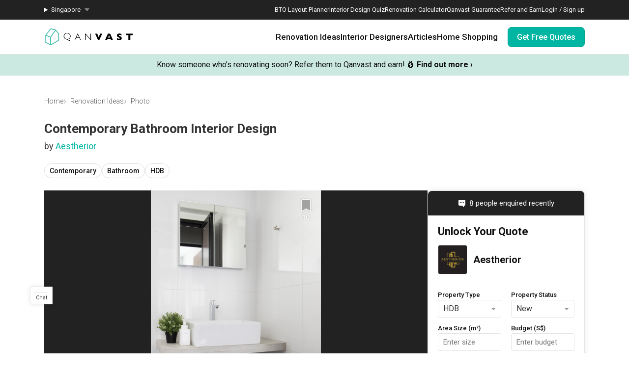

--- FILE ---
content_type: text/html; charset=utf-8
request_url: https://qanvast.com/sg/photos/buangkok-green-bathroom-299650
body_size: 27587
content:
<!DOCTYPE html><html lang="en" class="__variable_36f3c5 __variable_a3b498"><head><meta charSet="utf-8"/><link rel="preconnect" href="/" crossorigin=""/><meta name="viewport" content="width=device-width, initial-scale=1"/><link rel="preload" as="image" href="/next-images/logo-qanvast-horizontal.svg" fetchPriority="high"/><link rel="preload" as="image" href="/next-images/apple-touch-icon.png"/><link rel="preload" as="image" href="/next-images/navBarV2/blank-profile.png"/><link rel="preload" as="image" href="/next-images/icons/icon-quotes.svg"/><link rel="preload" as="image" href="/next-images/icons/icon-bookmarked.svg"/><link rel="preload" as="image" href="/next-images/icons/icon-arrow.svg"/><link rel="preload" as="image" href="https://d1hy6t2xeg0mdl.cloudfront.net/image/299650/a38d5046b2/1024-width"/><link rel="preload" as="image" href="/next-images/boards/icon-bookmark.png"/><link rel="preload" as="image" href="https://d1hy6t2xeg0mdl.cloudfront.net/image/390010/9d1bb4130a/thumbnail-nofill"/><link rel="stylesheet" href="/_next/static/css/ca79cc784b3921ef.css" data-precedence="next"/><link rel="stylesheet" href="/_next/static/css/153daaa38fdfed4d.css" data-precedence="next"/><link rel="stylesheet" href="/_next/static/css/fa4c040010b3d2f2.css" data-precedence="next"/><link rel="stylesheet" href="/_next/static/css/c8c1e75eb59e9362.css" data-precedence="next"/><link rel="preload" as="script" fetchPriority="low" href="/_next/static/chunks/webpack-ca2524a89943a54e.js"/><script src="/_next/static/chunks/fd9d1056-1138daa70a59d424.js" async=""></script><script src="/_next/static/chunks/8069-d92eb8fed6786de3.js" async=""></script><script src="/_next/static/chunks/main-app-44e326ee55fc5327.js" async=""></script><script src="/_next/static/chunks/5250-bc4bd220b2eb3212.js" async=""></script><script src="/_next/static/chunks/app/%5Blocale%5D/error-2bae85a4b1831f22.js" async=""></script><script src="/_next/static/chunks/7678-41acba61c5fccb3d.js" async=""></script><script src="/_next/static/chunks/127-ad44c83d91ed2dcf.js" async=""></script><script src="/_next/static/chunks/9574-34206e4c623ac52e.js" async=""></script><script src="/_next/static/chunks/9909-bed272b856c7e2a7.js" async=""></script><script src="/_next/static/chunks/4983-f9b98bafbbea98bc.js" async=""></script><script src="/_next/static/chunks/370-579163f9e22ef170.js" async=""></script><script src="/_next/static/chunks/1749-e8d2432fe8bd95ed.js" async=""></script><script src="/_next/static/chunks/8769-998d514976602677.js" async=""></script><script src="/_next/static/chunks/1010-5587ed1b3f1bff0b.js" async=""></script><script src="/_next/static/chunks/5749-c0357d294e1d1fd1.js" async=""></script><script src="/_next/static/chunks/6246-d7218288579b7347.js" async=""></script><script src="/_next/static/chunks/7529-28dc4666166a0615.js" async=""></script><script src="/_next/static/chunks/app/%5Blocale%5D/(defaultLayout)/layout-95dd39a153771f34.js" async=""></script><script src="/_next/static/chunks/app/error-db45bc5df2defeed.js" async=""></script><script src="/_next/static/chunks/app/global-error-cf0e5fcb9c53e17a.js" async=""></script><script src="/_next/static/chunks/2947-f63e602f690c27ca.js" async=""></script><script src="/_next/static/chunks/1253-1907896976f37379.js" async=""></script><script src="/_next/static/chunks/2465-a92b0f783559670c.js" async=""></script><script src="/_next/static/chunks/1539-068e4b26d2629600.js" async=""></script><script src="/_next/static/chunks/3789-dc9601440cc6137f.js" async=""></script><script src="/_next/static/chunks/9734-25efcb4f8df30f56.js" async=""></script><script src="/_next/static/chunks/app/%5Blocale%5D/(defaultLayout)/photos/%5Bid%5D/page-3edb9ad48477f25d.js" async=""></script><script src="/_next/static/chunks/app/%5Blocale%5D/(noLayout)/layout-894d02743c01985d.js" async=""></script><title>Bathroom | Interior Design Singapore | Interior Design Ideas</title><meta name="description" content="View this Contemporary-style HDB Bathroom renovation in Buangkok Green by Aestherior, plus other similar interior ideas on Qanvast."/><meta property="og:title" content="Bathroom | Interior Design Singapore | Interior Design Ideas"/><meta property="og:description" content="View this Contemporary-style HDB Bathroom renovation in Buangkok Green by Aestherior, plus other similar interior ideas on Qanvast."/><meta property="og:url" content="https://qanvast.com/photos/buangkok-green-bathroom-299650"/><meta property="og:image" content="https://d1hy6t2xeg0mdl.cloudfront.net/image/299650/a38d5046b2/1024-width"/><meta property="og:image:width" content="800"/><meta property="og:image:height" content="600"/><meta property="og:image:alt" content="Bathroom | Interior Design Singapore | Interior Design Ideas"/><meta property="og:type" content="website"/><meta name="twitter:card" content="summary_large_image"/><meta name="twitter:title" content="Bathroom | Interior Design Singapore | Interior Design Ideas"/><meta name="twitter:description" content="View this Contemporary-style HDB Bathroom renovation in Buangkok Green by Aestherior, plus other similar interior ideas on Qanvast."/><meta name="twitter:image" content="https://d1hy6t2xeg0mdl.cloudfront.net/image/299650/a38d5046b2/1024-width"/><meta name="twitter:image:width" content="800"/><meta name="twitter:image:height" content="600"/><meta name="twitter:image:alt" content="Bathroom | Interior Design Singapore | Interior Design Ideas"/><script>
              document.querySelectorAll('script').forEach(s => {
                s.setAttribute('fetchpriority', 'low');
              });
            </script><script src="/_next/static/chunks/polyfills-c67a75d1b6f99dc8.js" noModule=""></script></head><body><div class="notifications-wrapper"></div><nav class="Desktop_container__AyF_5"><div class="Desktop_top__dVvdA"><div class="Desktop_inner-container__OT9FG"><div class="Desktop_left__NqDr7"><details><summary><div>Singapore</div></summary><ul><a href="/my"><li>Malaysia</li></a></ul></details></div><div class="Desktop_right__Pg7iB"><a href="/sg/bto-layout-planner">BTO Layout Planner</a><a href="/sg/interior-design-styles-quiz">Interior Design Quiz</a><a href="/sg/renovation-calculator">Renovation Calculator</a><a href="/sg/guarantee">Qanvast Guarantee</a><a href="/sg/referral">Refer and Earn</a><a href="/sg">Login / Sign up</a></div></div></div><div class="Desktop_bottom__6jpfB"><div class="Desktop_left__NqDr7"><a href="/sg/"><img class="Desktop_logo__0YCca" src="/next-images/logo-qanvast-horizontal.svg" alt="Qanvast Logo" width="1024" height="225" fetchPriority="high"/></a></div><div class="Desktop_right__Pg7iB"><div class="Desktop_category__Y_xVE"><a class="Desktop_header__tvbPX" href="/sg/interior-design-singapore">Renovation Ideas</a><div class="Desktop_menu__NK_TL"><div class="Desktop_left__NqDr7"><div class="Desktop_column__uiAei"><div class="Desktop_title__iyTKf">By Property Type</div><a href="/sg/interior-design-singapore/hdb-interior-design">HDB</a><a href="/sg/interior-design-singapore/condo-interior-design">Condo</a><a href="/sg/interior-design-singapore/landed-interior-design">Landed</a><a href="/sg/interior-design-singapore/commercial-interior-design">Commercial</a></div><div class="Desktop_column__uiAei"><div class="Desktop_title__iyTKf">By Style</div><a href="/sg/interior-design-singapore/contemporary-interior-design">Contemporary</a><a href="/sg/interior-design-singapore/modern-interior-design">Modern</a><a href="/sg/interior-design-singapore/scandinavian-interior-design">Scandinavian</a><a href="/sg/interior-design-singapore/minimalist-interior-design">Minimalist</a><a href="/sg/interior-design-singapore/industrial-interior-design">Industrial</a></div><div class="Desktop_column__uiAei"><div class="Desktop_title__iyTKf">By Room / Area</div><a href="/sg/interior-design-singapore/living-interior-design">Living Room</a><a href="/sg/interior-design-singapore/dining-interior-design">Dining Room</a><a href="/sg/interior-design-singapore/kitchen-interior-design">Kitchen</a><a href="/sg/interior-design-singapore/bathroom-interior-design">Bathroom</a><a href="/sg/interior-design-singapore/bedroom-interior-design">Bedroom</a></div></div><div class="Desktop_right__Pg7iB"><a class="Desktop_cta__kvSSa" href="/sg/renovation-calculator?from=desktop-nav-renovation-ideas-reno-calc&amp;ref=https%3A%2F%2Fqanvast.com%2Fsg%2Fphotos%2Fbuangkok-green-bathroom-299650"><div class="Desktop_title__iyTKf">Find out your budget</div><div class="Desktop_description__4uaTv">Get a budget estimate before meeting IDs</div><div class="Desktop_link__YhoEG">Calculate Now ›</div></a><a class="Desktop_shortcut__YffIl" href="/sg/boards">Create your moodboard</a><a class="Desktop_shortcut__YffIl" href="/sg/dashboard">Renovation Checklist</a><a class="Desktop_shortcut__YffIl" href="https://app.adjust.com/30mnwo_ok7xx9">Download Qanvast App</a><a class="Desktop_shortcut__YffIl" href="/sg/quote-request?from=desktop-nav-renovation-ideas-rfq&amp;variant=_A&amp;ref=https%3A%2F%2Fqanvast.com%2Fsg%2Fphotos%2Fbuangkok-green-bathroom-299650">Find an ID</a></div></div></div><div class="Desktop_category__Y_xVE"><a class="Desktop_header__tvbPX" href="/sg/interior-designers-architects">Interior Designers</a><div class="Desktop_menu__NK_TL"><div class="Desktop_left__NqDr7"><div class="Desktop_column__uiAei"><div class="Desktop_title__iyTKf">By Firms</div><a href="/sg/interior-designers-architects?supertrust=1">SuperTrust Firms</a><a href="/sg/interior-designers-architects?category=Interior Designer">Interior Designers</a><a href="/sg/interior-designers-architects?category=Contractor-ID">Contractor-IDs</a><a href="/sg/interior-designers-architects?category=Architect">Architects</a></div><div class="Desktop_column__uiAei"><div class="Desktop_title__iyTKf">By Budget (S$)</div><a href="/sg/interior-designers-architects?budget=40000">40,000 and under</a><a href="/sg/interior-designers-architects?budget=60000">60,000 and under</a><a href="/sg/interior-designers-architects?budget=80000">80,000 and under</a></div><div class="Desktop_column__uiAei"><div class="Desktop_title__iyTKf">By Location</div><a href="/sg/interior-designers-architects?area=North">North</a><a href="/sg/interior-designers-architects?area=North-East">North-East</a><a href="/sg/interior-designers-architects?area=East">East</a><a href="/sg/interior-designers-architects?area=West">West</a><a href="/sg/interior-designers-architects?area=Central">Central</a></div></div><div class="Desktop_right__Pg7iB"><a class="Desktop_cta__kvSSa" href="/sg/renovation-packages-singapore"><div class="Desktop_title__iyTKf">Renovation Packages</div><div class="Desktop_description__4uaTv">Maximise your renovation budget with these deals.</div><div class="Desktop_link__YhoEG">View all ›</div></a><a class="Desktop_shortcut__YffIl" href="https://renovate.qanvast.com/hangout/">Qanvast Hangout</a><a class="Desktop_shortcut__YffIl" href="/sg/reviews">Read Reviews</a><a class="Desktop_shortcut__YffIl" href="/sg/quote-request?from=desktop-nav-renovation-ideas-rfq&amp;variant=_A&amp;ref=https%3A%2F%2Fqanvast.com%2Fsg%2Fphotos%2Fbuangkok-green-bathroom-299650">Find an ID</a></div></div></div><div class="Desktop_category__Y_xVE"><a class="Desktop_header__tvbPX" href="/sg/articles">Articles</a><div class="Desktop_menu__NK_TL"><div class="Desktop_left__NqDr7"><div class="Desktop_column__uiAei"><div class="Desktop_title__iyTKf">By Category</div><a href="/sg/articles/categories/inspiration">Inspiration</a><a href="/sg/articles/categories/guide">Guide</a><a href="/sg/articles/categories/budgeting">Budgeting</a><a href="/sg/articles/categories/renovation-journey">Renovation Journey</a><a href="/sg/articles/categories/taobao-home">Taobao Home</a></div><div class="Desktop_column__uiAei"><div class="Desktop_title__iyTKf">Popular</div><a href="/sg/articles/-3384">How Much is a 3, 4, and 5-Room HDB Flat Renovation in 2025?</a><a href="/sg/articles/-776">When Should I Start Planning My Renovation?</a><a href="/sg/articles/-90">9 (Avoidable) Renovation Mistakes That New Homeowners Make</a></div></div><div class="Desktop_right__Pg7iB"><a class="Desktop_cta__kvSSa" href="/sg/renovation-calculator?from=desktop-nav-articles-reno-calc&amp;ref=https%3A%2F%2Fqanvast.com%2Fsg%2Fphotos%2Fbuangkok-green-bathroom-299650"><div class="Desktop_title__iyTKf">Find out your budget</div><div class="Desktop_description__4uaTv">Get a budget estimate before meeting IDs</div><div class="Desktop_link__YhoEG">Calculate Now ›</div></a><a class="Desktop_shortcut__YffIl" href="/sg/dashboard">Renovation Checklist</a><a class="Desktop_shortcut__YffIl" href="https://app.adjust.com/30mnwo_ok7xx9">Download Qanvast App</a><a class="Desktop_shortcut__YffIl" href="/sg/quote-request?from=desktop-nav-renovation-ideas-rfq&amp;variant=_A&amp;ref=https%3A%2F%2Fqanvast.com%2Fsg%2Fphotos%2Fbuangkok-green-bathroom-299650">Find an ID</a></div></div></div><div class="Desktop_category__Y_xVE"><a class="Desktop_header__tvbPX" href="/sg/materials-brands">Home Shopping</a><div class="Desktop_menu__NK_TL"><div class="Desktop_left__NqDr7"><div class="Desktop_column__uiAei"><div class="Desktop_title__iyTKf">By Products</div><a href="/sg/brands?category=appliances">Appliances</a><a href="/sg/brands?category=curtain%20%26%20blinds">Curtain &amp; Blinds</a><a href="/sg/brands?category=furniture">Furniture</a><a href="/sg/brands?category=home%20decor">Home Decor</a><a href="/sg/brands?category=lightings">Lightings</a></div><div class="Desktop_column__uiAei"><div class="Desktop_title__iyTKf">By Materials</div><a href="/sg/brands?category=countertops">Countertops</a><a href="/sg/brands?category=flooring">Flooring</a><a href="/sg/brands?category=laminates">Laminates</a><a href="/sg/brands?category=paint">Paint</a><a href="/sg/brands?category=wall%20panels">Wall Panels</a></div><div class="Desktop_column__uiAei"><div class="Desktop_title__iyTKf">Popular</div><a href="/sg/articles/-372">The Only Cheat Sheet You Will Need for the Right Flooring</a><a href="/sg/articles/-2907">Here are The Best Water Dispensers to Get in Singapore, and Why</a><a href="/sg/articles/-2655">12 Practical Housewarming Gifts for Every Budget Under $200</a></div></div><div class="Desktop_right__Pg7iB"><a class="Desktop_shortcut__YffIl" href="/sg/deals">View Deals</a></div></div></div><div class="Desktop_cta-buttons__Rt0UX"><a href="/sg/quote-request?from=desktop-nav-cta&amp;variant=_A&amp;ref=https%3A%2F%2Fqanvast.com%2Fsg%2Fphotos%2Fbuangkok-green-bathroom-299650" target="_self" class="QanvastButton_primary__SKIL9    ">Get Free Quotes</a></div></div></div></nav><div data-nosnippet="true"><div class="AppBanner_container__7Nwzg"><div class="AppBanner_content__Tt8pF"><img src="/next-images/apple-touch-icon.png" class="AppBanner_app-icon__i2uCF" alt=""/><div class="AppBanner_banner-text__zyPAL"><div class="AppBanner_title__M1vy6">Renovation planning, on the go</div><a href="https://app.adjust.com/30mnwo_ok7xx9" class="AppBanner_app-button-container__mawp5" target="_blank" rel="noreferrer">Switch to the app</a></div><div class="AppBanner_close-button-container__rxq5d"><button class="AppBanner_close-button__FBmV5">✕</button></div></div></div></div><nav class="Mobile_container__0nznz"><div class="Mobile_bottom__mOlNx"><div class="Mobile_left__PGBhF"><a href="/sg/"><img class="Mobile_logo__si578" src="/next-images/logo-qanvast-horizontal.svg" alt="Qanvast Logo" width="1024" height="225" fetchPriority="high"/></a></div><div class="Mobile_right__wmdYw"><a class="Mobile_board-list-button__bCTVy" href="/sg/boards"><svg xmlns="http://www.w3.org/2000/svg" width="31" height="30" viewBox="0 0 31 30" fill="none" aria-label="My Bookmarks"><path d="M7.55859 6.17657C7.55859 5.20195 8.34868 4.41187 9.3233 4.41187H21.6762C22.6509 4.41187 23.4409 5.20195 23.4409 6.17657V25.5883L15.4998 20.7354L7.55859 25.5883V6.17657Z" stroke="#101010" stroke-width="1.41176" stroke-linecap="round" stroke-linejoin="round"></path></svg></a><a href="/sg"><img class="Mobile_blank-profile__wWb57" width="64" height="64" src="/next-images/navBarV2/blank-profile.png" alt="Profile Picture"/></a><div class="Mobile_hamburger__6YtkY"><div class="Mobile_icon-1__cYSSC"></div><div class="Mobile_icon-2__XTeR6"></div><div class="Mobile_icon-3__J_8Gq"></div></div><div class="TabBar_container__OrhDS"><a class="TabBar_tab__5CepK" href="/sg/interior-design-singapore"><svg fill="none" height="34" viewBox="0 0 35 34" width="35" xmlns="http://www.w3.org/2000/svg" class="TabBar_tab-image__k8fjW"><g stroke="#555" stroke-linecap="round"><path d="m7.25 8.5c-.27614 0-.5.22386-.5.5v16c0 .8284.67157 1.5 1.5 1.5h18c.8284 0 1.5-.6716 1.5-1.5v-16c0-.27614-.2239-.5-.5-.5z" stroke-linejoin="round"></path><path d="m12.75 21c0 .2761.2239.5.5.5h8c.2761 0 .5-.2239.5-.5v-5.3333c0-.1672-.0836-.3233-.2226-.4161l-4.0001-2.6666c-.1679-.112-.3867-.112-.5547 0l-4 2.6666c-.139.0928-.2226.2489-.2226.4161z" stroke-linejoin="round"></path><path d="m9.25 7h16"></path></g></svg><div class="TabBar_tab-title__D9z_P">Ideas</div></a><a class="TabBar_tab__5CepK" href="/sg/interior-designers-architects"><svg fill="none" height="34" viewBox="0 0 35 34" width="35" xmlns="http://www.w3.org/2000/svg" class="TabBar_tab-image__k8fjW"><g stroke="#555" stroke-linecap="round" stroke-linejoin="round"><path d="m19.25 16c1.1956-.9265 2-2.6582 2-4.6416 0-4.28671-1-5.3584-4-5.3584s-4 1.07169-4 5.3584c0 1.9834.8044 3.7151 2 4.6416"></path><path d="m27.25 21-6.4644 7.0208-3.0356-3.0208"></path><path d="m19.25 16c3.102.5395 4.8041 1.8395 6 4m-10-4c-6.12085 1.0644-7.74798 7.0369-7.9715 11.0023-.03108.5514.4192.9977.97148.9977h9.50002m9-3.5c.3591.7182.4603 1.626.4888 2.5001.018.552-.4365.9999-.9888.9999h-2.5"></path></g></svg><div class="TabBar_tab-title__D9z_P">Designers</div></a><a class="TabBar_tab__5CepK" href="/sg/quote-request?from=tabbar-cta&amp;variant=_A&amp;ref=https%3A%2F%2Fqanvast.com%2Fsg%2Fphotos%2Fbuangkok-green-bathroom-299650"><div class="TabBar_quotes-tab__IvqRh"><img class="TabBar_tab-image__k8fjW" src="/next-images/icons/icon-quotes.svg" alt="" width="34" height="33"/><div class="TabBar_quotes-tab-title___2d9N">Find IDs</div></div></a><a class="TabBar_tab__5CepK" href="/sg/renovation-calculator" target="_blank"><svg fill="none" height="34" viewBox="0 0 35 34" width="35" xmlns="http://www.w3.org/2000/svg" class="TabBar_tab-image__k8fjW"><rect height="21" rx="1.5" stroke="#555" stroke-linecap="round" stroke-linejoin="round" width="17" x="9.25" y="6.5"></rect><path d="m25.75 13h-16" stroke="#555" stroke-linecap="round" stroke-linejoin="round"></path><path clip-rule="evenodd" d="m14.75 16c0 .5523-.4477 1-1 1s-1-.4477-1-1 .4477-1 1-1 1 .4477 1 1zm0 4c0 .5523-.4477 1-1 1s-1-.4477-1-1 .4477-1 1-1 1 .4477 1 1zm-1 5c.5523 0 1-.4477 1-1s-.4477-1-1-1-1 .4477-1 1 .4477 1 1 1zm5-5c0 .5523-.4477 1-1 1s-1-.4477-1-1 .4477-1 1-1 1 .4477 1 1zm-1-3c.5523 0 1-.4477 1-1s-.4477-1-1-1-1 .4477-1 1 .4477 1 1 1zm1 7c0 .5523-.4477 1-1 1s-1-.4477-1-1 .4477-1 1-1 1 .4477 1 1zm3-3c.5523 0 1-.4477 1-1s-.4477-1-1-1-1 .4477-1 1 .4477 1 1 1zm1-5c0 .5523-.4477 1-1 1s-1-.4477-1-1 .4477-1 1-1 1 .4477 1 1zm-1 9c.5523 0 1-.4477 1-1s-.4477-1-1-1-1 .4477-1 1 .4477 1 1 1z" fill="#555" fill-rule="evenodd"></path></svg><div class="TabBar_tab-title__D9z_P">Calculator</div></a><div class="TabBar_tab__5CepK"><svg fill="none" height="34" viewBox="0 0 35 34" width="35" xmlns="http://www.w3.org/2000/svg" class="TabBar_tab-image__k8fjW"><g stroke="#555" stroke-linecap="round" stroke-linejoin="round"><path d="m26.75 10h-18"></path><path d="m26.75 17h-18"></path><path d="m26.75 24h-18"></path></g></svg><div class="TabBar_tab-title__D9z_P">Menu</div></div></div><div class="Mobile_first-bookmark-hint__nKZCB"><img src="/next-images/icons/icon-bookmarked.svg" alt=""/>Access your saves here!</div></div></div></nav><div class="UspTicker_multiple__xlm9Y"><div class="UspTicker_tickers__Q9YjC"><div class="carousel carousel-slider" style="width:100%"><button type="button" aria-label="previous slide / item" class="control-arrow control-prev control-disabled"></button><div class="slider-wrapper axis-horizontal"><ul class="slider animated" style="-webkit-transform:translate3d(-100%,0,0);-moz-transform:translate3d(-100%,0,0);-ms-transform:translate3d(-100%,0,0);-o-transform:translate3d(-100%,0,0);transform:translate3d(-100%,0,0);-ms-transform:translate3d(-100%,0,0);-webkit-transition-duration:500ms;-moz-transition-duration:500ms;-ms-transition-duration:500ms;-o-transition-duration:500ms;transition-duration:500ms;-ms-transition-duration:500ms"><li class="slide"><a href="https://renovate.qanvast.com/hangout/?utm_source=webtickerbanner&amp;medium=referral&amp;utm_campaign=hangout" target="_blank" class="UspTicker_usp-ticker__I82pU"><div class="UspTicker_sg-ticker-text__3ElV0"><b>17 - 18 January<!-- -->:</b> <!-- -->Skip showroom-hopping! Meet multiple IDs at the Qanvast Hangout event.<!-- --> 😎<!-- --> <u><b>RSVP now</b></u> <!-- -->›</div></a></li><li class="slide selected"><a class="UspTicker_usp-ticker__I82pU" href="/sg/referral"><div class="UspTicker_sg-ticker-text__3ElV0">Know someone who’s renovating soon? Refer them to Qanvast and earn! 💰<!-- --> <b>Find out more ›</b></div></a></li><li class="slide"><a href="https://renovate.qanvast.com/hangout/?utm_source=webtickerbanner&amp;medium=referral&amp;utm_campaign=hangout" target="_blank" class="UspTicker_usp-ticker__I82pU"><div class="UspTicker_sg-ticker-text__3ElV0"><b>17 - 18 January<!-- -->:</b> <!-- -->Skip showroom-hopping! Meet multiple IDs at the Qanvast Hangout event.<!-- --> 😎<!-- --> <u><b>RSVP now</b></u> <!-- -->›</div></a></li><li class="slide selected"><a class="UspTicker_usp-ticker__I82pU" href="/sg/referral"><div class="UspTicker_sg-ticker-text__3ElV0">Know someone who’s renovating soon? Refer them to Qanvast and earn! 💰<!-- --> <b>Find out more ›</b></div></a></li></ul></div><button type="button" aria-label="next slide / item" class="control-arrow control-next control-disabled"></button></div></div><div class="UspTicker_arrows__j415a"><img src="/next-images/icons/icon-arrow.svg" alt="left arrow"/><img src="/next-images/icons/icon-arrow.svg" alt="right arrow"/></div><div class="UspTicker_indicators__ZNS6_"><div class="UspTicker_active__5ttNJ"></div><div class=""></div></div></div><div class="photo-details-page_container__Q8mTI"><div class="photo-details-page_sub-container__SZiQY"><div class="photo-details-page_heading__lT3DW"><div class="photo-details-page_breadcrumbs-container__N1hZs"><div class="Breadcrumbs_bread-crumb-container___13Ns"><ol class="Breadcrumbs_bread-crumb-list__JBEa5 breadcrumb"><li class=""><a href="/sg/">Home</a></li><li class=""><a href="/sg/interior-design-singapore">Renovation Ideas</a></li><li class="Breadcrumbs_active__LJpz3"><a href="/sg/photos/buangkok-green-bathroom-299650">Photo</a></li></ol><script type="application/ld+json">{"@context":"https://schema.org","@type":"BreadcrumbList","itemListElement":[{"@type":"ListItem","position":1,"name":"Home","item":"https://qanvast.com/sg/"},{"@type":"ListItem","position":2,"name":"Renovation Ideas","item":"https://qanvast.com/sg/interior-design-singapore"},{"@type":"ListItem","position":3,"name":"Photo","item":"https://qanvast.com/sg/photos/buangkok-green-bathroom-299650"}]}</script></div></div><h1 class="photo-details-page_photo-title__XgHin">Contemporary Bathroom Interior Design</h1><h2 class="photo-details-page_photo-sub-title__ulraC">by <a href="/sg/interior-designers-architects/aestherior-1196" target="_blank">Aestherior</a></h2><div class="photo-details-page_categories__8KbbE"><div class="pills_pills__T3_gS"><a class="pill_pill__XpQ0X" href="/sg/photos/tags/contemporary" target="_blank">Contemporary</a><a class="pill_pill__XpQ0X" href="/sg/photos/tags/bathroom" target="_blank">Bathroom</a><a class="pill_pill__XpQ0X" href="/sg/photos/tags/apartment" target="_blank">HDB</a></div></div></div><div class="photo-details-page_main__xdHNP"><div class="photo-details-page_photo-details__as0BY"><div class="photo-details-page_photo-wrapper__np0pi"><div class="photo-details-page_photo__tZJQB"><div class="Photo_container__jqsPF"><div class="ProductTag_big-container__lSLcW"><img src="https://d1hy6t2xeg0mdl.cloudfront.net/image/299650/a38d5046b2/1024-width" alt="Contemporary, HDB, Bathroom, Buangkok Green, Interior Designer, Aestherior"/></div><div class="Photo_add-to-qanvast__OW6M_"><!--$--><div class="AddToBoardV2_heart-container__O82iI" style="display:none"><img class="AddToBoardV2_heart__AEX_T" width="34" height="34" src="/next-images/boards/icon-bookmark.png" alt="Save to Qanvast Board"/><div class="AddToBoardV2_pin__2_mQr">10</div><div class="AddToBoardV2_tooltip__GNXux">Save this photo</div></div><!--/$--></div></div></div></div><div class="project-details_details-container__tptpd"><div class="project-details_details-wrapper__SiDmI"><h3 class="project-details_details-title__CCkQT" title="Buangkok Green">Buangkok Green</h3><div class="project-details_details-content__SQukF"><span>HDB</span><span> · </span><span>113m²</span><span> · </span><span>3 Bedrooms</span><span> · </span><span>Contemporary</span><span> · </span><span>S$45,000</span></div></div><div class="project-details_button-wrapper__CDY2f"><div class="project-details_view-project-button__9fVtS"><a href="/sg/interior-design-singapore/aestherior-buangkok-green-9205" target="_blank" class="QanvastButton_secondary__Elssb    ">View Project</a></div></div></div><div><h4>Explore more ideas</h4><div class="pills_pills__T3_gS"><a class="pill_pill__XpQ0X" href="/sg/photos/tags/platform-bed?ref=single-photo" target="_blank">Platform Bed</a><a class="pill_pill__XpQ0X" href="/sg/photos/tags/altar?ref=single-photo" target="_blank">Altar</a><a class="pill_pill__XpQ0X" href="/sg/photos/tags/walk-in-wardrobe?ref=single-photo" target="_blank">Walk In Wardrobe</a><a class="pill_pill__XpQ0X" href="/sg/photos/tags/service-yard?ref=single-photo" target="_blank">Service Yard</a><a class="pill_pill__XpQ0X" href="/sg/photos/tags/feature-wall?ref=single-photo" target="_blank">Feature Wall</a><a class="pill_pill__XpQ0X" href="/sg/photos/tags/kitchen-island?ref=single-photo" target="_blank">Kitchen Island</a><a class="pill_pill__XpQ0X" href="/sg/photos/tags/foyer?ref=single-photo" target="_blank">Foyer</a><a class="pill_pill__XpQ0X" href="/sg/photos/tags/window-seat?ref=single-photo" target="_blank">Window Seat</a></div></div><hr class="photo-details-page_desktop-divider__llpRc"/><div class="photo-details-page_photo-description__zcDjC"><h2 class="photo-details-page_photo-description-sub__97Byx"><div class="photo-details-page_photo-description-paragraph__iJI6O">A <a href="/sg/interior-design-singapore?style=Contemporary" target="_blank">Contemporary</a>-style <a href="/sg/interior-design-singapore?houseType=Apartment" target="_blank">HDB</a> <a href="/sg/interior-design-singapore?roomType=Bathroom" target="_blank">Bathroom</a> in <a href="/sg/interior-design-singapore?search=Buangkok%20Green" target="_blank">Buangkok Green</a> by <a href="/sg/interior-designers" target="_blank">Interior Designer</a>, <a href="/sg/sg/interior-designers-architects/aestherior-1196" target="_blank">Aestherior</a>.</div></h2><div class="photo-details-page_photo-description-paragraph__iJI6O">Looking for similar home projects? Check out other <a href="/sg/interior-design-singapore?style=Contemporary" target="_blank">Contemporary</a> <a href="/sg/interior-design-singapore?roomType=Bathroom" target="_blank">Bathroom</a> ideas, and other inspirations on our <a href="/sg/interior-design-singapore" target="_blank">Renovation Ideas</a> page. Alternatively, view more home photos by <a href="/sg/sg/interior-designers-architects/aestherior-1196" target="_blank">Aestherior</a>.</div><div class="photo-details-page_photo-description-paragraph__iJI6O">Want to learn more about achieving this look? Discover cool renovation ideas and helpful tips on decorating your <a href="/sg/articles/search?search=Bathroom" target="_blank">Bathroom</a> in our <a href="/sg/articles" target="_blank">Articles</a> section. And, don’t forget to save the ideas you like onto your Qanvast moodboard! Create multiple boards filled with your favourite photos and share them with your loved ones and your interior designer. Simply click on the ‘heart’ icon above to save this project photo!</div></div></div><div class="SideBar_side-bar__PYUhU"><div><div><div class="SideDirectRfq_directRFQ__yXIsH"><div class="SideDirectRfq_lead-count__CcmWx"><img class="SideDirectRfq_recent-enquired-icon__B4Irg" src="/next-images/icons/icon-speech-bubble-white.svg" alt="" loading="lazy" fetchPriority="low"/><span class="SideDirectRfq_recent-enquired-text__KeuXp">8 people enquired recently</span></div><div class="DirectRfq_direct-rfq-wrapper__fZ9up"><div class="FormPartOne_direct-rfq-part-one-container__99obk"><form class="FormPartOne_direct-rfq-form__6oNrY" autoComplete="on"><div class="FormPartOne_header__kC2oV">Unlock Your Quote</div><div class="FormPartOne_company-name__EnENe"><a href="/sg/interior-designers-architects/aestherior-1196" target="_blank" class="IdDetails_id-link__OlEby"><div class="IdDetails_id-container__pD2gJ"><div class="IdDetails_id-image__zOxkF IdDetails_simple__j_ZyL"><img src="https://d1hy6t2xeg0mdl.cloudfront.net/image/390010/9d1bb4130a/thumbnail-nofill" alt="" width="48" height="48"/></div><div class="IdDetails_id-content__cw8c_"><div class="IdDetails_company-name__i7to1 IdDetails_simple__j_ZyL">Aestherior</div></div></div></a></div><div class="FormPartOne_direct-rfq-field-row-first__itnuC"><div class="FormPartOne_direct-rfq-field-col__FNWEc"><label for="property-type" class="FormPartOne_direct-rfq-field-name__YQELj">Property Type</label><div class="StatelessComponents_dropdown__q2OWC undefined"><div class="Dropdown-root undefined FormPartOne_direct-rfq-field-dropdown__K4jOB"><div class="Dropdown-control StatelessComponents_dropdown-control__3Bu9Y undefined" aria-haspopup="listbox"><div class="Dropdown-placeholder is-selected">HDB</div><div class="Dropdown-arrow-wrapper"><span class="StatelessComponents_arrow__DVZhS"></span></div></div></div><select style="position:absolute;top:0;bottom:0;left:0;right:0;z-index:-1;margin:auto;opacity:0" aria-hidden="true" tabindex="-1"></select></div></div><div class="FormPartOne_direct-rfq-field-divider__hpTE9"></div><div class="FormPartOne_direct-rfq-field-col__FNWEc"><label for="property-status" class="FormPartOne_direct-rfq-field-name__YQELj">Property Status</label><div class="StatelessComponents_dropdown__q2OWC undefined"><div class="Dropdown-root undefined FormPartOne_direct-rfq-field-dropdown__K4jOB"><div class="Dropdown-control StatelessComponents_dropdown-control__3Bu9Y undefined" aria-haspopup="listbox"><div class="Dropdown-placeholder is-selected">New</div><div class="Dropdown-arrow-wrapper"><span class="StatelessComponents_arrow__DVZhS"></span></div></div></div><select style="position:absolute;top:0;bottom:0;left:0;right:0;z-index:-1;margin:auto;opacity:0" aria-hidden="true" tabindex="-1"></select></div></div></div><div class="FormPartOne_direct-rfq-field-row__3ZJpP"><div class="FormPartOne_direct-rfq-field-col__FNWEc"><label for="area-size" class="FormPartOne_direct-rfq-field-name__YQELj">Area Size (m²)</label><div class="FormPartOne_direct-rfq-field-input-container__kPjpq"><input id="area-size" class="FormPartOne_direct-rfq-field-input__OG4Rw" placeholder="Enter size" type="number" inputMode="numeric" required="" name="size" value=""/></div></div><div class="FormPartOne_direct-rfq-field-divider__hpTE9"></div><div class="FormPartOne_direct-rfq-field-col__FNWEc"><label for="budget" class="FormPartOne_direct-rfq-field-name__YQELj">Budget (S$)</label><div class="FormPartOne_direct-rfq-field-input-container__kPjpq"><input id="budget" class="FormPartOne_direct-rfq-field-input__OG4Rw" placeholder="Enter budget" type="number" inputMode="numeric" min="20000" required="" name="budget" value=""/></div></div></div><div class="FormPartOne_direct-rfq-field__gI41L"><label for="style-preference" class="FormPartOne_direct-rfq-field-name__YQELj">Style Preference</label><div class="StatelessComponents_dropdown__q2OWC undefined"><div class="Dropdown-root undefined FormPartOne_direct-rfq-field-dropdown__K4jOB"><div class="Dropdown-control StatelessComponents_dropdown-control__3Bu9Y undefined" aria-haspopup="listbox"><div class="Dropdown-placeholder is-selected">No Preference</div><div class="Dropdown-arrow-wrapper"><span class="StatelessComponents_arrow__DVZhS"></span></div></div></div><select style="position:absolute;top:0;bottom:0;left:0;right:0;z-index:-1;margin:auto;opacity:0" aria-hidden="true" tabindex="-1"></select></div></div><div class="FormPartOne_direct-rfq-field__gI41L"><label for="keys-collected" class="FormPartOne_direct-rfq-field-name__YQELj">Keys Collected</label><div class="StatelessComponents_dropdown__q2OWC undefined"><div class="Dropdown-root undefined FormPartOne_direct-rfq-field-dropdown__K4jOB"><div class="Dropdown-control StatelessComponents_dropdown-control__3Bu9Y undefined" aria-haspopup="listbox"><div class="Dropdown-placeholder is-selected">Yes</div><div class="Dropdown-arrow-wrapper"><span class="StatelessComponents_arrow__DVZhS"></span></div></div></div><select style="position:absolute;top:0;bottom:0;left:0;right:0;z-index:-1;margin:auto;opacity:0" aria-hidden="true" tabindex="-1"></select></div></div><div class="FormPartOne_direct-rfq-form-buttons__zbCm0"><div class="FormPartOne_direct-rfq-button___gKrN"><button class="QanvastButton_primary__SKIL9    ">Get Free Quote</button></div></div></form><div class="FormPartOne_direct-rfq-form-bottom-message__Jlqbp">This firm has a minimum budget requirement of S$20,000. </div></div><!--$--><!--/$--></div></div></div></div><div class="SideBar_perks-banner__Bwin9"><a class="PerksBanner_container__75sAC PerksBanner_small__2ERSL undefined" href="/sg/why-qanvast" countries="SG" target="_blank"><div class="PerksBanner_header__PDHVd">Enquire with this firm to be part of the Qanvast Trust Programme</div><div class="PerksBanner_perk-list__EV0kj"><div class="PerksBanner_perk-group__SEzdc"><div class="PerksBanner_perk__S71GJ"><img src="/next-images/usp/green-tick.svg" alt="" loading="lazy" fetchPriority="low"/><span>$50,000 Qanvast Guarantee</span></div><div class="PerksBanner_perk__S71GJ"><img src="/next-images/usp/green-tick.svg" alt="" loading="lazy" fetchPriority="low"/><span>Personalised Firm Recommendations</span></div><div class="PerksBanner_perk__S71GJ"><img src="/next-images/usp/green-tick.svg" alt="" loading="lazy" fetchPriority="low"/><span>Upsized Furnishing Deals</span></div></div><div class="PerksBanner_perk-group__SEzdc"><div class="PerksBanner_perk__S71GJ"><img src="/next-images/usp/gold-star.svg" alt="" loading="lazy" fetchPriority="low"/><span>Refundable Deposits</span></div><div class="PerksBanner_perk__S71GJ"><img src="/next-images/usp/gold-star.svg" alt="" loading="lazy" fetchPriority="low"/><span>Extended Warranty</span></div></div></div><div class="PerksBanner_footer__iLCwo"><span class="PerksBanner_t-and-c__TR0ou">T&amp;Cs apply</span><span class="PerksBanner_find-out-more__sTdSY">Find out more<!-- --> ›</span></div></a></div></div></div></div></div><div class="
          MobileDirectRfq_mobile-directRFQ__hyFhf
          
          MobileDirectRfq_hide__7OaD7
        "><div class="DirectRfq_direct-rfq-wrapper__fZ9up"><div class="DirectRfq_direct-rfq-form-buttons___35ME"><button class="DirectRfq_detail-page-enquiry-button__ke_UA"><div><div class="DirectRfq_main-text__NnQTg">Get Free Quote</div><div class="DirectRfq_recent-enquired-text__NOxa1">8 people enquired recently</div></div><svg width="7" height="12" fill="none" viewBox="0 0 7 12"><path fill="#fff" d="M1.02 11.95c.26 0 .48-.09.67-.27l4.97-4.92A1 1 0 0 0 7 6a1 1 0 0 0-.33-.76L1.69.32a.91.91 0 0 0-.67-.27.96.96 0 0 0-.97.95c0 .27.11.5.3.7L4.72 6 .35 10.3a.96.96 0 0 0 .66 1.65Z"></path></svg></button></div><!--$--><!--/$--></div></div><footer class="Footer_container__Z1vYj"><div class="Footer_footer__9Yhin"><div class="Footer_footer-links__eWXb_"><div class="Footer_footer-links-category__nWbE_">Information<ul><li><a href="/sg/why-qanvast" class="Footer_footer-link__qlo5S">Qanvast Trust Programme</a></li><li><a href="/sg/qanvast-resolution-centre" class="Footer_footer-link__qlo5S">Qanvast Resolution Centre</a></li><li><a href="/sg/renovation-calculator" class="Footer_footer-link__qlo5S">Renovation Calculator</a></li><li><a href="/sg/interior-design-styles-quiz" class="Footer_footer-link__qlo5S">Interior Design Quiz</a></li><li><a href="/sg/referral" class="Footer_footer-link__qlo5S">Refer and Be Rewarded</a></li><li><a href="/sg/guarantee/new" class="Footer_footer-link__qlo5S">Opt-in for Qanvast Guarantee</a></li><li><a href="/sg/faq" class="Footer_footer-link__qlo5S">FAQs</a></li></ul></div><div class="Footer_footer-links-category__nWbE_">Policies<ul><li><a href="/sg/review-policy" class="Footer_footer-link__qlo5S">Review Policy</a></li><li><a href="/sg/privacy" class="Footer_footer-link__qlo5S">Privacy Policy</a></li><li><a href="/sg/terms-of-service" class="Footer_footer-link__qlo5S">Terms of Service</a></li></ul></div><div class="Footer_footer-links-category__nWbE_">Company<ul><li><a href="/sg/about-us" class="Footer_footer-link__qlo5S">About Us</a></li><li><a href="https://careers.qanvast.com" target="_blank" class="Footer_footer-link__qlo5S" rel="noreferrer">Careers</a></li><li><a href="/sg/advertise" class="Footer_footer-link__qlo5S">Advertise With Us</a></li><li><a href="mailto:heretohelp@qanvast.com" class="Footer_footer-link__qlo5S">Email Us</a></li></ul></div></div><div class="Footer_footer-links-mobile__cW2L_"><details class="Footer_footer-links-category__nWbE_"><summary class="Footer_footer-links-category-label__3M0tr">Information</summary><ul><li><a href="/sg/why-qanvast" class="Footer_footer-link__qlo5S">Qanvast Trust Programme</a></li><li><a href="/sg/qanvast-resolution-centre" class="Footer_footer-link__qlo5S">Qanvast Resolution Centre</a></li><li><a href="/sg/renovation-calculator" class="Footer_footer-link__qlo5S">Renovation Calculator</a></li><li><a href="/sg/interior-design-styles-quiz" class="Footer_footer-link__qlo5S">Interior Design Quiz</a></li><li><a href="/sghttps://renovate.qanvast.com/refer-friends/" target="_blank" class="Footer_footer-link__qlo5S">Refer and Be Rewarded</a></li><li><a href="/sg/guarantee/new" class="Footer_footer-link__qlo5S">Opt-in for Qanvast Guarantee</a></li><li><a href="/sg/faq" class="Footer_footer-link__qlo5S">FAQs</a></li></ul></details><details class="Footer_footer-links-category__nWbE_"><summary class="Footer_footer-links-category-label__3M0tr">Policies</summary><ul><li><a href="/sg/review-policy" class="Footer_footer-link__qlo5S">Review Policy</a></li><li><a href="/sg/privacy" class="Footer_footer-link__qlo5S">Privacy Policy</a></li><li><a href="/sg/terms-of-service" class="Footer_footer-link__qlo5S">Terms of Service</a></li></ul></details><details class="Footer_footer-links-category__nWbE_"><summary class="Footer_footer-links-category-label__3M0tr">Company</summary><ul><li><a href="/sg/about-us" class="Footer_footer-link__qlo5S">About Us</a></li><li><a href="https://careers.qanvast.com" target="_blank" class="Footer_footer-link__qlo5S" rel="noreferrer">Careers</a></li><li><a href="/sg/advertise" class="Footer_footer-link__qlo5S">Advertise With Us</a></li><li><a href="mailto:heretohelp@qanvast.com" class="Footer_footer-link__qlo5S">Email Us</a></li></ul></details></div><div class="Footer_footer-action__iaRgL"><div class="Footer_footer-app__sjMjX"><div class="Footer_footer-app-logo__yddAQ"><img alt="qanvast-logo" src="/next-images/logo-qanvast-horizontal-white.svg" class="Footer_footer-app-logo-image__FBpF4" loading="lazy"/></div><div class="Footer_footer-app-download__xuxqf"><a href="http://app.adjust.io/q7u08n" target="_blank" rel="noreferrer"><img alt="qanvast-app-store" src="/next-images/ios-dl-en.svg" loading="lazy"/></a><a href="http://app.adjust.io/4qqqcx" target="_blank" rel="noreferrer"><img alt="qanvast-play-store" src="/next-images/android-dl-en.svg" loading="lazy"/></a></div></div><div class="Footer_footer-subscribe__fTcv5"><div class="Footer_footer-subscribe-text__8WOEi">Get local home ideas and renovation tips!</div><div><form class="Footer_footer-subscribe-email__xvGov"><input class="Footer_input-email__sYV3r" placeholder="Your email address" type="email" required="" value=""/><button class="Footer_subscribe-button__XuEJf">Subscribe</button></form></div><div class="Footer_footer-social-links__Ht6DA"><a href="https://www.facebook.com/qanvast" class="Footer_footer-social-link__WYrDs" target="_blank" aria-label="Facebook" rel="noreferrer"><img alt="Facebook" loading="lazy" width="8" height="15" decoding="async" data-nimg="1" style="color:transparent" src="/next-images/icons/icon-facebook.svg"/></a><a href="https://www.instagram.com/qanvast/" class="Footer_footer-social-link__WYrDs" target="_blank" aria-label="Instagram" rel="noreferrer"><img alt="Instagram" loading="lazy" width="18" height="18" decoding="async" data-nimg="1" style="color:transparent" src="/next-images/icons/icon-instagram.svg"/></a><a href="https://www.pinterest.com/qanvast/" class="Footer_footer-social-link__WYrDs" target="_blank" aria-label="Pinterest" rel="noreferrer"><img alt="Pinterest" loading="lazy" width="18" height="18" decoding="async" data-nimg="1" style="color:transparent" src="/next-images/icons/icon-pinterest.svg"/></a><a href="https://www.youtube.com/channel/UC77ZvgsnOq8Qi44eG8K8UfQ" class="Footer_footer-social-link__WYrDs" target="_blank" aria-label="Youtube" rel="noreferrer"><img alt="Qanvast Youtube" loading="lazy" width="20" height="18" decoding="async" data-nimg="1" style="color:transparent" src="/next-images/icons/icon-youtube.svg"/></a><a href="https://t.me/sgqanvasthome" class="Footer_footer-social-link__WYrDs" target="_blank" aria-label="Telegram" rel="noreferrer"><img alt="Telegram" loading="lazy" width="18" height="16" decoding="async" data-nimg="1" style="color:transparent" src="/next-images/icons/icon-telegram.svg"/></a><a href="https://www.tiktok.com/@qanvast" class="Footer_footer-social-link__WYrDs" target="_blank" aria-label="Tiktok" rel="noreferrer"><img alt="Tiktok" loading="lazy" width="14" height="18" decoding="async" data-nimg="1" style="color:transparent" src="/next-images/icons/icon-tiktok.svg"/></a></div></div></div><hr class="Footer_horizontal-line__6NqOw"/></div><div class="Footer_footer-business__r7R0m undefined"><div><p class="Footer_footer-business-copyright__vZH6C">© <!-- -->2026<!-- --> <!-- -->Qanvast Pte Ltd</p><p class="Footer_footer-business-regno__pPDpJ"> · <!-- -->Business Registration No: 201323878M</p></div><div><a href="/sg"><p class="Footer_white__D9Cfq">Singapore</p></a> · <a href="/my"><p class="">Malaysia</p></a></div></div></footer><div class="IntercomButton_intercom__7qhpi" style="transform:translateX(61px)"><div></div><div class="IntercomButton_separator___onnD"></div><div class="IntercomButton_logo-text-container__ba_7D"><span>Chat</span></div></div><div id="google-one-tap" class="GoogleOneTap_google-one-tap-container__9PRaV"><div id="google-login-button" class="GoogleOneTap_hidden__CdYgS"></div></div><script src="/_next/static/chunks/webpack-ca2524a89943a54e.js" async=""></script><script>(self.__next_f=self.__next_f||[]).push([0]);self.__next_f.push([2,null])</script><script>self.__next_f.push([1,"1:HC[\"/\",\"\"]\n2:HL[\"/_next/static/css/ca79cc784b3921ef.css\",\"style\"]\n0:\"$L3\"\n"])</script><script>self.__next_f.push([1,"4:HL[\"/_next/static/css/153daaa38fdfed4d.css\",\"style\"]\n5:HL[\"/_next/static/css/fa4c040010b3d2f2.css\",\"style\"]\n6:HL[\"/_next/static/css/c8c1e75eb59e9362.css\",\"style\"]\n"])</script><script>self.__next_f.push([1,"7:I[47690,[],\"\"]\na:I[5613,[],\"\"]\nd:I[31778,[],\"\"]\nf:I[47324,[\"5250\",\"static/chunks/5250-bc4bd220b2eb3212.js\",\"6816\",\"static/chunks/app/%5Blocale%5D/error-2bae85a4b1831f22.js\"],\"\"]\n"])</script><script>self.__next_f.push([1,"10:I[25250,[\"7678\",\"static/chunks/7678-41acba61c5fccb3d.js\",\"127\",\"static/chunks/127-ad44c83d91ed2dcf.js\",\"9574\",\"static/chunks/9574-34206e4c623ac52e.js\",\"9909\",\"static/chunks/9909-bed272b856c7e2a7.js\",\"4983\",\"static/chunks/4983-f9b98bafbbea98bc.js\",\"370\",\"static/chunks/370-579163f9e22ef170.js\",\"1749\",\"static/chunks/1749-e8d2432fe8bd95ed.js\",\"5250\",\"static/chunks/5250-bc4bd220b2eb3212.js\",\"8769\",\"static/chunks/8769-998d514976602677.js\",\"1010\",\"static/chunks/1010-5587ed1b3f1bff0b.js\",\"5749\",\"static/chunks/5749-c0357d294e1d1fd1.js\",\"6246\",\"static/chunks/6246-d7218288579b7347.js\",\"7529\",\"static/chunks/7529-28dc4666166a0615.js\",\"3461\",\"static/chunks/app/%5Blocale%5D/(defaultLayout)/layout-95dd39a153771f34.js\"],\"\"]\n"])</script><script>self.__next_f.push([1,"11:I[97776,[\"7601\",\"static/chunks/app/error-db45bc5df2defeed.js\"],\"\"]\n13:I[83239,[\"6470\",\"static/chunks/app/global-error-cf0e5fcb9c53e17a.js\"],\"\"]\nb:[\"locale\",\"sg\",\"d\"]\nc:[\"id\",\"buangkok-green-bathroom-299650\",\"d\"]\n14:[]\n"])</script><script>self.__next_f.push([1,"3:[[[\"$\",\"link\",\"0\",{\"rel\":\"stylesheet\",\"href\":\"/_next/static/css/ca79cc784b3921ef.css\",\"precedence\":\"next\",\"crossOrigin\":\"$undefined\"}]],[\"$\",\"$L7\",null,{\"buildId\":\"X9i4ak2VJz4127NdCyocN\",\"assetPrefix\":\"\",\"initialCanonicalUrl\":\"/sg/photos/buangkok-green-bathroom-299650\",\"initialTree\":[\"\",{\"children\":[[\"locale\",\"sg\",\"d\"],{\"children\":[\"(defaultLayout)\",{\"children\":[\"photos\",{\"children\":[[\"id\",\"buangkok-green-bathroom-299650\",\"d\"],{\"children\":[\"__PAGE__\",{}]}]}]}]}]},\"$undefined\",\"$undefined\",true],\"initialSeedData\":[\"\",{\"children\":[[\"locale\",\"sg\",\"d\"],{\"children\":[\"(defaultLayout)\",{\"children\":[\"photos\",{\"children\":[[\"id\",\"buangkok-green-bathroom-299650\",\"d\"],{\"children\":[\"__PAGE__\",{},[\"$L8\",\"$L9\",null]]},[\"$\",\"$La\",null,{\"parallelRouterKey\":\"children\",\"segmentPath\":[\"children\",\"$b\",\"children\",\"(defaultLayout)\",\"children\",\"photos\",\"children\",\"$c\",\"children\"],\"loading\":\"$undefined\",\"loadingStyles\":\"$undefined\",\"loadingScripts\":\"$undefined\",\"hasLoading\":false,\"error\":\"$undefined\",\"errorStyles\":\"$undefined\",\"errorScripts\":\"$undefined\",\"template\":[\"$\",\"$Ld\",null,{}],\"templateStyles\":\"$undefined\",\"templateScripts\":\"$undefined\",\"notFound\":\"$undefined\",\"notFoundStyles\":\"$undefined\",\"styles\":[[\"$\",\"link\",\"0\",{\"rel\":\"stylesheet\",\"href\":\"/_next/static/css/fa4c040010b3d2f2.css\",\"precedence\":\"next\",\"crossOrigin\":\"$undefined\"}],[\"$\",\"link\",\"1\",{\"rel\":\"stylesheet\",\"href\":\"/_next/static/css/c8c1e75eb59e9362.css\",\"precedence\":\"next\",\"crossOrigin\":\"$undefined\"}]]}]]},[\"$\",\"$La\",null,{\"parallelRouterKey\":\"children\",\"segmentPath\":[\"children\",\"$b\",\"children\",\"(defaultLayout)\",\"children\",\"photos\",\"children\"],\"loading\":\"$undefined\",\"loadingStyles\":\"$undefined\",\"loadingScripts\":\"$undefined\",\"hasLoading\":false,\"error\":\"$undefined\",\"errorStyles\":\"$undefined\",\"errorScripts\":\"$undefined\",\"template\":[\"$\",\"$Ld\",null,{}],\"templateStyles\":\"$undefined\",\"templateScripts\":\"$undefined\",\"notFound\":\"$undefined\",\"notFoundStyles\":\"$undefined\",\"styles\":null}]]},[null,\"$Le\",null]]},[\"$\",\"$La\",null,{\"parallelRouterKey\":\"children\",\"segmentPath\":[\"children\",\"$b\",\"children\"],\"loading\":\"$undefined\",\"loadingStyles\":\"$undefined\",\"loadingScripts\":\"$undefined\",\"hasLoading\":false,\"error\":\"$f\",\"errorStyles\":[[\"$\",\"link\",\"0\",{\"rel\":\"stylesheet\",\"href\":\"/_next/static/css/43bb17f7a3696a61.css\",\"precedence\":\"next\",\"crossOrigin\":\"$undefined\"}]],\"errorScripts\":[],\"template\":[\"$\",\"$Ld\",null,{}],\"templateStyles\":\"$undefined\",\"templateScripts\":\"$undefined\",\"notFound\":[\"$\",\"section\",null,{\"className\":\"__404_container__Mjldt\",\"children\":[\"$\",\"div\",null,{\"className\":\"__404_subcontainer__aZrE9\",\"children\":[[\"$\",\"img\",null,{\"src\":\"/next-images/404.svg\",\"className\":\"__404_not-found__HD8Fy\",\"alt\":\"404\"}],[\"$\",\"h1\",null,{\"children\":\"Uh oh, this wasn’t part of the plan\"}],[\"$\",\"p\",null,{\"children\":\"The page you are looking for may have moved somewhere else or no longer exists.\"}],[\"$\",\"$L10\",null,{\"prefetch\":false,\"href\":\"/\",\"children\":\"Take me home\"}]]}]}],\"notFoundStyles\":[[\"$\",\"link\",\"0\",{\"rel\":\"stylesheet\",\"href\":\"/_next/static/css/43bb17f7a3696a61.css\",\"precedence\":\"next\",\"crossOrigin\":\"$undefined\"}]],\"styles\":[[\"$\",\"link\",\"0\",{\"rel\":\"stylesheet\",\"href\":\"/_next/static/css/153daaa38fdfed4d.css\",\"precedence\":\"next\",\"crossOrigin\":\"$undefined\"}]]}]]},[null,[\"$\",\"html\",null,{\"lang\":\"en\",\"className\":\"__variable_36f3c5 __variable_a3b498\",\"children\":[[\"$\",\"head\",null,{\"children\":[\"$\",\"script\",null,{\"dangerouslySetInnerHTML\":{\"__html\":\"\\n              document.querySelectorAll('script').forEach(s =\u003e {\\n                s.setAttribute('fetchpriority', 'low');\\n              });\\n            \"}}]}],[\"$\",\"body\",null,{\"children\":[\"$\",\"$La\",null,{\"parallelRouterKey\":\"children\",\"segmentPath\":[\"children\"],\"loading\":\"$undefined\",\"loadingStyles\":\"$undefined\",\"loadingScripts\":\"$undefined\",\"hasLoading\":false,\"error\":\"$11\",\"errorStyles\":[],\"errorScripts\":[],\"template\":[\"$\",\"$Ld\",null,{}],\"templateStyles\":\"$undefined\",\"templateScripts\":\"$undefined\",\"notFound\":[\"$\",\"section\",null,{\"className\":\"__404_container__yNnV8\",\"children\":[\"$\",\"div\",null,{\"className\":\"__404_subcontainer__FQfSp\",\"children\":[[\"$\",\"img\",null,{\"src\":\"/next-images/logo-qanvast-horizontal.svg\",\"className\":\"__404_logo__c5_wK\",\"alt\":\"Qanvast Logo\"}],[\"$\",\"img\",null,{\"src\":\"/next-images/404.svg\",\"className\":\"__404_not-found__WY1TW\",\"alt\":\"404\"}],[\"$\",\"h1\",null,{\"children\":\"Uh oh, this wasn’t part of the plan\"}],[\"$\",\"p\",null,{\"children\":\"The page you are looking for may have moved somewhere else or no longer exists.\"}],[\"$\",\"$L10\",null,{\"prefetch\":false,\"href\":\"/\",\"children\":\"Take me home\"}]]}]}],\"notFoundStyles\":[[\"$\",\"link\",\"0\",{\"rel\":\"stylesheet\",\"href\":\"/_next/static/css/2dc25b641a2d3ff7.css\",\"precedence\":\"next\",\"crossOrigin\":\"$undefined\"}]],\"styles\":null}]}]]}],null]],\"initialHead\":[false,\"$L12\"],\"globalErrorComponent\":\"$13\",\"missingSlots\":\"$W14\"}]]\n"])</script><script>self.__next_f.push([1,"15:I[79755,[\"7678\",\"static/chunks/7678-41acba61c5fccb3d.js\",\"127\",\"static/chunks/127-ad44c83d91ed2dcf.js\",\"9574\",\"static/chunks/9574-34206e4c623ac52e.js\",\"9909\",\"static/chunks/9909-bed272b856c7e2a7.js\",\"4983\",\"static/chunks/4983-f9b98bafbbea98bc.js\",\"370\",\"static/chunks/370-579163f9e22ef170.js\",\"2947\",\"static/chunks/2947-f63e602f690c27ca.js\",\"1253\",\"static/chunks/1253-1907896976f37379.js\",\"1010\",\"static/chunks/1010-5587ed1b3f1bff0b.js\",\"5749\",\"static/chunks/5749-c0357d294e1d1fd1.js\",\"6246\",\"static/chunks/6246-d7218288579b7347.js\",\"2465\",\"static/chunks/2465-a92b0f783559670c.js\",\"1539\",\"static/chunks/1539-068e4b26d2629600.js\",\"3789\",\"static/chunks/3789-dc9601440cc6137f.js\",\"9734\",\"static/chunks/9734-25efcb4f8df30f56.js\",\"7182\",\"static/chunks/app/%5Blocale%5D/(defaultLayout)/photos/%5Bid%5D/page-3edb9ad48477f25d.js\"],\"\"]\n"])</script><script>self.__next_f.push([1,"16:I[65566,[\"7678\",\"static/chunks/7678-41acba61c5fccb3d.js\",\"127\",\"static/chunks/127-ad44c83d91ed2dcf.js\",\"9574\",\"static/chunks/9574-34206e4c623ac52e.js\",\"9909\",\"static/chunks/9909-bed272b856c7e2a7.js\",\"4983\",\"static/chunks/4983-f9b98bafbbea98bc.js\",\"370\",\"static/chunks/370-579163f9e22ef170.js\",\"1010\",\"static/chunks/1010-5587ed1b3f1bff0b.js\",\"5749\",\"static/chunks/5749-c0357d294e1d1fd1.js\",\"6246\",\"static/chunks/6246-d7218288579b7347.js\",\"7529\",\"static/chunks/7529-28dc4666166a0615.js\",\"3457\",\"static/chunks/app/%5Blocale%5D/(noLayout)/layout-894d02743c01985d.js\"],\"\"]\n"])</script><script>self.__next_f.push([1,"17:I[56246,[\"7678\",\"static/chunks/7678-41acba61c5fccb3d.js\",\"127\",\"static/chunks/127-ad44c83d91ed2dcf.js\",\"9574\",\"static/chunks/9574-34206e4c623ac52e.js\",\"9909\",\"static/chunks/9909-bed272b856c7e2a7.js\",\"4983\",\"static/chunks/4983-f9b98bafbbea98bc.js\",\"370\",\"static/chunks/370-579163f9e22ef170.js\",\"1010\",\"static/chunks/1010-5587ed1b3f1bff0b.js\",\"5749\",\"static/chunks/5749-c0357d294e1d1fd1.js\",\"6246\",\"static/chunks/6246-d7218288579b7347.js\",\"7529\",\"static/chunks/7529-28dc4666166a0615.js\",\"3457\",\"static/chunks/app/%5Blocale%5D/(noLayout)/layout-894d02743c01985d.js\"],\"\"]\n"])</script><script>self.__next_f.push([1,"18:I[55322,[\"7678\",\"static/chunks/7678-41acba61c5fccb3d.js\",\"127\",\"static/chunks/127-ad44c83d91ed2dcf.js\",\"9574\",\"static/chunks/9574-34206e4c623ac52e.js\",\"9909\",\"static/chunks/9909-bed272b856c7e2a7.js\",\"4983\",\"static/chunks/4983-f9b98bafbbea98bc.js\",\"370\",\"static/chunks/370-579163f9e22ef170.js\",\"1010\",\"static/chunks/1010-5587ed1b3f1bff0b.js\",\"5749\",\"static/chunks/5749-c0357d294e1d1fd1.js\",\"6246\",\"static/chunks/6246-d7218288579b7347.js\",\"7529\",\"static/chunks/7529-28dc4666166a0615.js\",\"3457\",\"static/chunks/app/%5Blocale%5D/(noLayout)/layout-894d02743c01985d.js\"],\"\"]\n"])</script><script>self.__next_f.push([1,"19:I[67278,[\"7678\",\"static/chunks/7678-41acba61c5fccb3d.js\",\"127\",\"static/chunks/127-ad44c83d91ed2dcf.js\",\"9574\",\"static/chunks/9574-34206e4c623ac52e.js\",\"9909\",\"static/chunks/9909-bed272b856c7e2a7.js\",\"4983\",\"static/chunks/4983-f9b98bafbbea98bc.js\",\"370\",\"static/chunks/370-579163f9e22ef170.js\",\"1749\",\"static/chunks/1749-e8d2432fe8bd95ed.js\",\"5250\",\"static/chunks/5250-bc4bd220b2eb3212.js\",\"8769\",\"static/chunks/8769-998d514976602677.js\",\"1010\",\"static/chunks/1010-5587ed1b3f1bff0b.js\",\"5749\",\"static/chunks/5749-c0357d294e1d1fd1.js\",\"6246\",\"static/chunks/6246-d7218288579b7347.js\",\"7529\",\"static/chunks/7529-28dc4666166a0615.js\",\"3461\",\"static/chunks/app/%5Blocale%5D/(defaultLayout)/layout-95dd39a153771f34.js\"],\"\"]\n"])</script><script>self.__next_f.push([1,"1a:I[41567,[\"7678\",\"static/chunks/7678-41acba61c5fccb3d.js\",\"127\",\"static/chunks/127-ad44c83d91ed2dcf.js\",\"9574\",\"static/chunks/9574-34206e4c623ac52e.js\",\"9909\",\"static/chunks/9909-bed272b856c7e2a7.js\",\"4983\",\"static/chunks/4983-f9b98bafbbea98bc.js\",\"370\",\"static/chunks/370-579163f9e22ef170.js\",\"1010\",\"static/chunks/1010-5587ed1b3f1bff0b.js\",\"5749\",\"static/chunks/5749-c0357d294e1d1fd1.js\",\"6246\",\"static/chunks/6246-d7218288579b7347.js\",\"7529\",\"static/chunks/7529-28dc4666166a0615.js\",\"3457\",\"static/chunks/app/%5Blocale%5D/(noLayout)/layout-894d02743c01985d.js\"],\"\"]\n"])</script><script>self.__next_f.push([1,"1b:I[97772,[\"7678\",\"static/chunks/7678-41acba61c5fccb3d.js\",\"127\",\"static/chunks/127-ad44c83d91ed2dcf.js\",\"9574\",\"static/chunks/9574-34206e4c623ac52e.js\",\"9909\",\"static/chunks/9909-bed272b856c7e2a7.js\",\"4983\",\"static/chunks/4983-f9b98bafbbea98bc.js\",\"370\",\"static/chunks/370-579163f9e22ef170.js\",\"2947\",\"static/chunks/2947-f63e602f690c27ca.js\",\"1253\",\"static/chunks/1253-1907896976f37379.js\",\"1010\",\"static/chunks/1010-5587ed1b3f1bff0b.js\",\"5749\",\"static/chunks/5749-c0357d294e1d1fd1.js\",\"6246\",\"static/chunks/6246-d7218288579b7347.js\",\"2465\",\"static/chunks/2465-a92b0f783559670c.js\",\"1539\",\"static/chunks/1539-068e4b26d2629600.js\",\"3789\",\"static/chunks/3789-dc9601440cc6137f.js\",\"9734\",\"static/chunks/9734-25efcb4f8df30f56.js\",\"7182\",\"static/chunks/app/%5Blocale%5D/(defaultLayout)/photos/%5Bid%5D/page-3edb9ad48477f25d.js\"],\"\"]\n"])</script><script>self.__next_f.push([1,"1c:I[31761,[\"7678\",\"static/chunks/7678-41acba61c5fccb3d.js\",\"127\",\"static/chunks/127-ad44c83d91ed2dcf.js\",\"9574\",\"static/chunks/9574-34206e4c623ac52e.js\",\"9909\",\"static/chunks/9909-bed272b856c7e2a7.js\",\"4983\",\"static/chunks/4983-f9b98bafbbea98bc.js\",\"370\",\"static/chunks/370-579163f9e22ef170.js\",\"1749\",\"static/chunks/1749-e8d2432fe8bd95ed.js\",\"5250\",\"static/chunks/5250-bc4bd220b2eb3212.js\",\"8769\",\"static/chunks/8769-998d514976602677.js\",\"1010\",\"static/chunks/1010-5587ed1b3f1bff0b.js\",\"5749\",\"static/chunks/5749-c0357d294e1d1fd1.js\",\"6246\",\"static/chunks/6246-d7218288579b7347.js\",\"7529\",\"static/chunks/7529-28dc4666166a0615.js\",\"3461\",\"static/chunks/app/%5Blocale%5D/(defaultLayout)/layout-95dd39a153771f34.js\"],\"\"]\n"])</script><script>self.__next_f.push([1,"1f:I[85935,[\"7678\",\"static/chunks/7678-41acba61c5fccb3d.js\",\"127\",\"static/chunks/127-ad44c83d91ed2dcf.js\",\"9574\",\"static/chunks/9574-34206e4c623ac52e.js\",\"9909\",\"static/chunks/9909-bed272b856c7e2a7.js\",\"4983\",\"static/chunks/4983-f9b98bafbbea98bc.js\",\"370\",\"static/chunks/370-579163f9e22ef170.js\",\"1749\",\"static/chunks/1749-e8d2432fe8bd95ed.js\",\"5250\",\"static/chunks/5250-bc4bd220b2eb3212.js\",\"8769\",\"static/chunks/8769-998d514976602677.js\",\"1010\",\"static/chunks/1010-5587ed1b3f1bff0b.js\",\"5749\",\"static/chunks/5749-c0357d294e1d1fd1.js\",\"6246\",\"static/chunks/6246-d7218288579b7347.js\",\"7529\",\"static/chunks/7529-28dc4666166a0615.js\",\"3461\",\"static/chunks/app/%5Blocale%5D/(defaultLayout)/layout-95dd39a153771f34.js\"],\"\"]\n"])</script><script>self.__next_f.push([1,"20:I[73018,[\"7678\",\"static/chunks/7678-41acba61c5fccb3d.js\",\"127\",\"static/chunks/127-ad44c83d91ed2dcf.js\",\"9574\",\"static/chunks/9574-34206e4c623ac52e.js\",\"9909\",\"static/chunks/9909-bed272b856c7e2a7.js\",\"4983\",\"static/chunks/4983-f9b98bafbbea98bc.js\",\"370\",\"static/chunks/370-579163f9e22ef170.js\",\"1749\",\"static/chunks/1749-e8d2432fe8bd95ed.js\",\"5250\",\"static/chunks/5250-bc4bd220b2eb3212.js\",\"8769\",\"static/chunks/8769-998d514976602677.js\",\"1010\",\"static/chunks/1010-5587ed1b3f1bff0b.js\",\"5749\",\"static/chunks/5749-c0357d294e1d1fd1.js\",\"6246\",\"static/chunks/6246-d7218288579b7347.js\",\"7529\",\"static/chunks/7529-28dc4666166a0615.js\",\"3461\",\"static/chunks/app/%5Blocale%5D/(defaultLayout)/layout-95dd39a153771f34.js\"],\"IosDownloadButton\"]\n"])</script><script>self.__next_f.push([1,"21:I[73018,[\"7678\",\"static/chunks/7678-41acba61c5fccb3d.js\",\"127\",\"static/chunks/127-ad44c83d91ed2dcf.js\",\"9574\",\"static/chunks/9574-34206e4c623ac52e.js\",\"9909\",\"static/chunks/9909-bed272b856c7e2a7.js\",\"4983\",\"static/chunks/4983-f9b98bafbbea98bc.js\",\"370\",\"static/chunks/370-579163f9e22ef170.js\",\"1749\",\"static/chunks/1749-e8d2432fe8bd95ed.js\",\"5250\",\"static/chunks/5250-bc4bd220b2eb3212.js\",\"8769\",\"static/chunks/8769-998d514976602677.js\",\"1010\",\"static/chunks/1010-5587ed1b3f1bff0b.js\",\"5749\",\"static/chunks/5749-c0357d294e1d1fd1.js\",\"6246\",\"static/chunks/6246-d7218288579b7347.js\",\"7529\",\"static/chunks/7529-28dc4666166a0615.js\",\"3461\",\"static/chunks/app/%5Blocale%5D/(defaultLayout)/layout-95dd39a153771f34.js\"],\"AndroidDownloadButton\"]\n"])</script><script>self.__next_f.push([1,"22:I[75129,[\"7678\",\"static/chunks/7678-41acba61c5fccb3d.js\",\"127\",\"static/chunks/127-ad44c83d91ed2dcf.js\",\"9574\",\"static/chunks/9574-34206e4c623ac52e.js\",\"9909\",\"static/chunks/9909-bed272b856c7e2a7.js\",\"4983\",\"static/chunks/4983-f9b98bafbbea98bc.js\",\"370\",\"static/chunks/370-579163f9e22ef170.js\",\"1749\",\"static/chunks/1749-e8d2432fe8bd95ed.js\",\"5250\",\"static/chunks/5250-bc4bd220b2eb3212.js\",\"8769\",\"static/chunks/8769-998d514976602677.js\",\"1010\",\"static/chunks/1010-5587ed1b3f1bff0b.js\",\"5749\",\"static/chunks/5749-c0357d294e1d1fd1.js\",\"6246\",\"static/chunks/6246-d7218288579b7347.js\",\"7529\",\"static/chunks/7529-28dc4666166a0615.js\",\"3461\",\"static/chunks/app/%5Blocale%5D/(defaultLayout)/layout-95dd39a153771f34.js\"],\"\"]\n"])</script><script>self.__next_f.push([1,"23:I[73018,[\"7678\",\"static/chunks/7678-41acba61c5fccb3d.js\",\"127\",\"static/chunks/127-ad44c83d91ed2dcf.js\",\"9574\",\"static/chunks/9574-34206e4c623ac52e.js\",\"9909\",\"static/chunks/9909-bed272b856c7e2a7.js\",\"4983\",\"static/chunks/4983-f9b98bafbbea98bc.js\",\"370\",\"static/chunks/370-579163f9e22ef170.js\",\"1749\",\"static/chunks/1749-e8d2432fe8bd95ed.js\",\"5250\",\"static/chunks/5250-bc4bd220b2eb3212.js\",\"8769\",\"static/chunks/8769-998d514976602677.js\",\"1010\",\"static/chunks/1010-5587ed1b3f1bff0b.js\",\"5749\",\"static/chunks/5749-c0357d294e1d1fd1.js\",\"6246\",\"static/chunks/6246-d7218288579b7347.js\",\"7529\",\"static/chunks/7529-28dc4666166a0615.js\",\"3461\",\"static/chunks/app/%5Blocale%5D/(defaultLayout)/layout-95dd39a153771f34.js\"],\"FacebookSocialIcon\"]\n"])</script><script>self.__next_f.push([1,"24:I[73018,[\"7678\",\"static/chunks/7678-41acba61c5fccb3d.js\",\"127\",\"static/chunks/127-ad44c83d91ed2dcf.js\",\"9574\",\"static/chunks/9574-34206e4c623ac52e.js\",\"9909\",\"static/chunks/9909-bed272b856c7e2a7.js\",\"4983\",\"static/chunks/4983-f9b98bafbbea98bc.js\",\"370\",\"static/chunks/370-579163f9e22ef170.js\",\"1749\",\"static/chunks/1749-e8d2432fe8bd95ed.js\",\"5250\",\"static/chunks/5250-bc4bd220b2eb3212.js\",\"8769\",\"static/chunks/8769-998d514976602677.js\",\"1010\",\"static/chunks/1010-5587ed1b3f1bff0b.js\",\"5749\",\"static/chunks/5749-c0357d294e1d1fd1.js\",\"6246\",\"static/chunks/6246-d7218288579b7347.js\",\"7529\",\"static/chunks/7529-28dc4666166a0615.js\",\"3461\",\"static/chunks/app/%5Blocale%5D/(defaultLayout)/layout-95dd39a153771f34.js\"],\"InstagramSocialIcon\"]\n"])</script><script>self.__next_f.push([1,"25:I[73018,[\"7678\",\"static/chunks/7678-41acba61c5fccb3d.js\",\"127\",\"static/chunks/127-ad44c83d91ed2dcf.js\",\"9574\",\"static/chunks/9574-34206e4c623ac52e.js\",\"9909\",\"static/chunks/9909-bed272b856c7e2a7.js\",\"4983\",\"static/chunks/4983-f9b98bafbbea98bc.js\",\"370\",\"static/chunks/370-579163f9e22ef170.js\",\"1749\",\"static/chunks/1749-e8d2432fe8bd95ed.js\",\"5250\",\"static/chunks/5250-bc4bd220b2eb3212.js\",\"8769\",\"static/chunks/8769-998d514976602677.js\",\"1010\",\"static/chunks/1010-5587ed1b3f1bff0b.js\",\"5749\",\"static/chunks/5749-c0357d294e1d1fd1.js\",\"6246\",\"static/chunks/6246-d7218288579b7347.js\",\"7529\",\"static/chunks/7529-28dc4666166a0615.js\",\"3461\",\"static/chunks/app/%5Blocale%5D/(defaultLayout)/layout-95dd39a153771f34.js\"],\"PinterestSocialIcon\"]\n"])</script><script>self.__next_f.push([1,"26:I[73018,[\"7678\",\"static/chunks/7678-41acba61c5fccb3d.js\",\"127\",\"static/chunks/127-ad44c83d91ed2dcf.js\",\"9574\",\"static/chunks/9574-34206e4c623ac52e.js\",\"9909\",\"static/chunks/9909-bed272b856c7e2a7.js\",\"4983\",\"static/chunks/4983-f9b98bafbbea98bc.js\",\"370\",\"static/chunks/370-579163f9e22ef170.js\",\"1749\",\"static/chunks/1749-e8d2432fe8bd95ed.js\",\"5250\",\"static/chunks/5250-bc4bd220b2eb3212.js\",\"8769\",\"static/chunks/8769-998d514976602677.js\",\"1010\",\"static/chunks/1010-5587ed1b3f1bff0b.js\",\"5749\",\"static/chunks/5749-c0357d294e1d1fd1.js\",\"6246\",\"static/chunks/6246-d7218288579b7347.js\",\"7529\",\"static/chunks/7529-28dc4666166a0615.js\",\"3461\",\"static/chunks/app/%5Blocale%5D/(defaultLayout)/layout-95dd39a153771f34.js\"],\"YoutubeSocialIcon\"]\n"])</script><script>self.__next_f.push([1,"27:I[73018,[\"7678\",\"static/chunks/7678-41acba61c5fccb3d.js\",\"127\",\"static/chunks/127-ad44c83d91ed2dcf.js\",\"9574\",\"static/chunks/9574-34206e4c623ac52e.js\",\"9909\",\"static/chunks/9909-bed272b856c7e2a7.js\",\"4983\",\"static/chunks/4983-f9b98bafbbea98bc.js\",\"370\",\"static/chunks/370-579163f9e22ef170.js\",\"1749\",\"static/chunks/1749-e8d2432fe8bd95ed.js\",\"5250\",\"static/chunks/5250-bc4bd220b2eb3212.js\",\"8769\",\"static/chunks/8769-998d514976602677.js\",\"1010\",\"static/chunks/1010-5587ed1b3f1bff0b.js\",\"5749\",\"static/chunks/5749-c0357d294e1d1fd1.js\",\"6246\",\"static/chunks/6246-d7218288579b7347.js\",\"7529\",\"static/chunks/7529-28dc4666166a0615.js\",\"3461\",\"static/chunks/app/%5Blocale%5D/(defaultLayout)/layout-95dd39a153771f34.js\"],\"TelegramSocialIcon\"]\n"])</script><script>self.__next_f.push([1,"28:I[73018,[\"7678\",\"static/chunks/7678-41acba61c5fccb3d.js\",\"127\",\"static/chunks/127-ad44c83d91ed2dcf.js\",\"9574\",\"static/chunks/9574-34206e4c623ac52e.js\",\"9909\",\"static/chunks/9909-bed272b856c7e2a7.js\",\"4983\",\"static/chunks/4983-f9b98bafbbea98bc.js\",\"370\",\"static/chunks/370-579163f9e22ef170.js\",\"1749\",\"static/chunks/1749-e8d2432fe8bd95ed.js\",\"5250\",\"static/chunks/5250-bc4bd220b2eb3212.js\",\"8769\",\"static/chunks/8769-998d514976602677.js\",\"1010\",\"static/chunks/1010-5587ed1b3f1bff0b.js\",\"5749\",\"static/chunks/5749-c0357d294e1d1fd1.js\",\"6246\",\"static/chunks/6246-d7218288579b7347.js\",\"7529\",\"static/chunks/7529-28dc4666166a0615.js\",\"3461\",\"static/chunks/app/%5Blocale%5D/(defaultLayout)/layout-95dd39a153771f34.js\"],\"TiktokSocialIcon\"]\n"])</script><script>self.__next_f.push([1,"29:I[81223,[\"7678\",\"static/chunks/7678-41acba61c5fccb3d.js\",\"127\",\"static/chunks/127-ad44c83d91ed2dcf.js\",\"9574\",\"static/chunks/9574-34206e4c623ac52e.js\",\"9909\",\"static/chunks/9909-bed272b856c7e2a7.js\",\"4983\",\"static/chunks/4983-f9b98bafbbea98bc.js\",\"370\",\"static/chunks/370-579163f9e22ef170.js\",\"1010\",\"static/chunks/1010-5587ed1b3f1bff0b.js\",\"5749\",\"static/chunks/5749-c0357d294e1d1fd1.js\",\"6246\",\"static/chunks/6246-d7218288579b7347.js\",\"7529\",\"static/chunks/7529-28dc4666166a0615.js\",\"3457\",\"static/chunks/app/%5Blocale%5D/(noLayout)/layout-894d02743c01985d.js\"],\"\"]\n"])</script><script>self.__next_f.push([1,"2a:I[85563,[\"7678\",\"static/chunks/7678-41acba61c5fccb3d.js\",\"127\",\"static/chunks/127-ad44c83d91ed2dcf.js\",\"9574\",\"static/chunks/9574-34206e4c623ac52e.js\",\"9909\",\"static/chunks/9909-bed272b856c7e2a7.js\",\"4983\",\"static/chunks/4983-f9b98bafbbea98bc.js\",\"370\",\"static/chunks/370-579163f9e22ef170.js\",\"1749\",\"static/chunks/1749-e8d2432fe8bd95ed.js\",\"5250\",\"static/chunks/5250-bc4bd220b2eb3212.js\",\"8769\",\"static/chunks/8769-998d514976602677.js\",\"1010\",\"static/chunks/1010-5587ed1b3f1bff0b.js\",\"5749\",\"static/chunks/5749-c0357d294e1d1fd1.js\",\"6246\",\"static/chunks/6246-d7218288579b7347.js\",\"7529\",\"static/chunks/7529-28dc4666166a0615.js\",\"3461\",\"static/chunks/app/%5Blocale%5D/(defaultLayout)/layout-95dd39a153771f34.js\"],\"\"]\n"])</script><script>self.__next_f.push([1,"2b:I[49457,[\"7678\",\"static/chunks/7678-41acba61c5fccb3d.js\",\"127\",\"static/chunks/127-ad44c83d91ed2dcf.js\",\"9574\",\"static/chunks/9574-34206e4c623ac52e.js\",\"9909\",\"static/chunks/9909-bed272b856c7e2a7.js\",\"4983\",\"static/chunks/4983-f9b98bafbbea98bc.js\",\"370\",\"static/chunks/370-579163f9e22ef170.js\",\"1010\",\"static/chunks/1010-5587ed1b3f1bff0b.js\",\"5749\",\"static/chunks/5749-c0357d294e1d1fd1.js\",\"6246\",\"static/chunks/6246-d7218288579b7347.js\",\"7529\",\"static/chunks/7529-28dc4666166a0615.js\",\"3457\",\"static/chunks/app/%5Blocale%5D/(noLayout)/layout-894d02743c01985d.js\"],\"\"]\n"])</script><script>self.__next_f.push([1,"e:[\"$\",\"$L15\",null,{\"value\":{\"MSG_ARTICLE_BOOKMARKS\":\"Bookmarks\",\"MSG_ARTICLE_TYPE_BUDGETING\":\"Budgeting\",\"MSG_ARTICLE_TYPE_GUIDE\":\"Guide\",\"MSG_ARTICLE_TYPE_INSIDE_QANVAST\":\"Inside Qanvast\",\"MSG_ARTICLE_TYPE_INSPIRATION\":\"Inspiration\",\"MSG_ARTICLE_TYPE_NEW_HOMEOWNERS\":\"New Homeowners\",\"MSG_ARTICLE_TYPE_PRODUCT_REVIEWS\":\"Product Reviews\",\"MSG_ARTICLE_TYPE_RENOVATION_JOURNEY\":\"Renovation Journey\",\"MSG_ARTICLE_TYPE_SPOTLIGHT\":\"Spotlight\",\"MSG_ARTICLE_TYPE_TAOBAO_HOME\":\"Taobao Home\",\"MSG_AUTH_BY_SIGNING_UP\":\"By signing up, I agree to Qanvast's\",\"MSG_AUTH_CONTINUE\":\"Continue\",\"MSG_AUTH_CONTINUE_WITH_FACEBOOK\":\"Continue with Facebook\",\"MSG_AUTH_CREATE_ACCOUNT\":\"Create an Account\",\"MSG_AUTH_EMAIL\":\"Email\",\"MSG_AUTH_FORGOT_PASSWORD\":\"Forgot your password?\",\"MSG_AUTH_FORGOT_PASSWORD_EMAIL_1\":\"Don't worry, just fill in your email address and we'll help you reset your password.\",\"MSG_AUTH_HAVE_AN_ACCOUNT\":\"Have an account?\",\"MSG_AUTH_LOGIN\":\"Login\",\"MSG_AUTH_LOGIN_SIGN_UP\":\"Login / Sign up\",\"MSG_AUTH_LOGOUT\":\"Logout\",\"MSG_AUTH_LOG_IN_TO_CONTINUE\":\"Log in to continue\",\"MSG_AUTH_NAME\":\"Name\",\"MSG_AUTH_NO_ACCOUNT\":\"Don't have an account?\",\"MSG_AUTH_OR_CONTINUE_WITH_EMAIL\":\"Or continue with email\",\"MSG_AUTH_PASSWORD\":\"Password\",\"MSG_AUTH_PASSWORD_PLACEHOLDER\":\"Minimum 6 characters\",\"MSG_AUTH_PROMPT_EMAIL_INVALID\":\"Email is invalid!\",\"MSG_AUTH_PROMPT_PASSWORD_LENGTH\":\"Password should be 6 to 32 Characters.\",\"MSG_AUTH_PROMPT_PROVIDE_LOG_IN_DETAILS\":\"Please provide your email and password.\",\"MSG_AUTH_PROMPT_PROVIDE_RESET_PASSWORD_DETAILS\":\"Please provide your email to reset.\",\"MSG_AUTH_PROMPT_PROVIDE_SIGN_UP_DETAILS\":\"Please provide your name, email, password, and country.\",\"MSG_AUTH_RESET_PASSWORD\":\"Reset Password\",\"MSG_AUTH_RESET_PASSWORD_DONE_1\":\"If your email address\",\"MSG_AUTH_RESET_PASSWORD_DONE_2\":\"is found in our system, you will receive an email with a password reset link.\",\"MSG_AUTH_RESET_PASSWORD_DONE_3\":\"If you do not receive the email within a few moments, please check your spam/junk folder.\",\"MSG_AUTH_SIGNUP\":\"Sign Up\",\"MSG_AUTH_TERMS_OF_SERVICE\":\"Terms of Service\",\"MSG_AUTH_WELCOME_HOME\":\"Welcome home\",\"MSG_DASHBOARD_MY_BOOKMARKS\":\"My Bookmarks\",\"MSG_DASHBOARD_SETTINGS\":\"Settings\",\"MSG_EMAIL_ERROR_EMAIL\":\"Invalid email.\",\"MSG_FOOTER_ABOUT_US\":\"About Us\",\"MSG_FOOTER_ADVERTISE_WITH_US\":\"Advertise With Us\",\"MSG_FOOTER_CAREERS\":\"Careers\",\"MSG_FOOTER_COMPANY\":\"Company\",\"MSG_FOOTER_EMAIL_US\":\"Email Us\",\"MSG_FOOTER_FAQS\":\"FAQs\",\"MSG_FOOTER_INFORMATION\":\"Information\",\"MSG_FOOTER_OPT_IN_QANVAST_GUARANTEE\":\"Opt-in for Qanvast Guarantee\",\"MSG_FOOTER_POLICIES\":\"Policies\",\"MSG_FOOTER_PRIVACY_POLICY\":\"Privacy Policy\",\"MSG_FOOTER_QANVAST_RESOLUTION_CENTRE\":\"Qanvast Resolution Centre\",\"MSG_FOOTER_QANVAST_TRUST_PROGRAMME\":\"Qanvast Trust Programme\",\"MSG_FOOTER_REFERRAL\":\"Refer and Be Rewarded\",\"MSG_FOOTER_REVIEW_POLICY\":\"Review Policy\",\"MSG_FOOTER_SUBSCRIBE_MAILING\":\"Get local home ideas and renovation tips!\",\"MSG_FOOTER_TERMS_OF_SERVICE\":\"Terms of Service\",\"MSG_FOOTER_YOUR_EMAIL_ADDRESS\":\"Your email address\",\"MSG_GENERAL_3D_RENDER\":\"3D-Render\",\"MSG_GENERAL_ALL\":\"All\",\"MSG_GENERAL_AND\":\"and\",\"MSG_GENERAL_ARTICLES\":\"Articles\",\"MSG_GENERAL_BACK\":\"Back\",\"MSG_GENERAL_BOARDS\":\"Boards\",\"MSG_GENERAL_BUDGET_PLACEHOLDER\":\"Enter budget\",\"MSG_GENERAL_BUSINESS_NAME_HK\":\"Qanvast Pte Ltd\",\"MSG_GENERAL_BUSINESS_NAME_MY\":\"Qanvast Sdn Bhd\",\"MSG_GENERAL_BUSINESS_NAME_SG\":\"Qanvast Pte Ltd\",\"MSG_GENERAL_BUSINESS_REGISTRATION_HK\":\"Business Registration No: 2547699\",\"MSG_GENERAL_BUSINESS_REGISTRATION_MY\":\"Business Registration No: 1183866-X\",\"MSG_GENERAL_BUSINESS_REGISTRATION_SG\":\"Business Registration No: 201323878M\",\"MSG_GENERAL_CHAT\":\"Chat\",\"MSG_GENERAL_CHOICE_TYPE_GOT_IT\":\"Got it!\",\"MSG_GENERAL_CHOICE_TYPE_NO\":\"No\",\"MSG_GENERAL_CHOICE_TYPE_YES\":\"Yes\",\"MSG_GENERAL_COUNTRY_TYPE_MALAYSIA\":\"Malaysia\",\"MSG_GENERAL_COUNTRY_TYPE_SINGAPORE\":\"Singapore\",\"MSG_GENERAL_COUNTRY_TYPE_UAE\":\"\",\"MSG_GENERAL_DASHBOARD\":\"Dashboard\",\"MSG_GENERAL_DONE\":\"Done\",\"MSG_GENERAL_ERROR_PAGE_SOMETHING_WENT_WRONG\":\"Something went wrong\",\"MSG_GENERAL_ERROR_PAGE_TRY_AGAIN\":\"That was unexpected. Please try again later.\",\"MSG_GENERAL_FIND_AN_ID\":\"Find an ID\",\"MSG_GENERAL_GET_FREE_QUOTES\":\"Get Free Quotes\",\"MSG_GENERAL_HOMEPAGE\":\"Home\",\"MSG_GENERAL_HOME_SHOPPING\":\"Home Shopping\",\"MSG_GENERAL_INTERIOR_DESIGNERS\":\"Interior Designers\",\"MSG_GENERAL_JOIN_AS_PRO\":\"Join As Pro\",\"MSG_GENERAL_LOGIN_FAILED\":\"\",\"MSG_GENERAL_LOGIN_SUCCESS\":\"Login Successful\",\"MSG_GENERAL_LOGIN_SUCCESS_DETAIL\":\"Welcome %s!\",\"MSG_GENERAL_LOGOUT_SUCCESS\":\"Logout Successful\",\"MSG_GENERAL_LOGOUT_SUCCESS_DETAIL\":\"Please visit us again!\",\"MSG_GENERAL_NEXT\":\"Next\",\"MSG_GENERAL_NO_PREFERENCE\":\"No Preference\",\"MSG_GENERAL_N_DAYS\":{\"one\":\"%s day\",\"other\":\"%s days\"},\"MSG_GENERAL_OKAY\":\"Okay\",\"MSG_GENERAL_PRIVACY_POLICY\":\"Privacy Policy\",\"MSG_GENERAL_PROJECTS\":\"Projects\",\"MSG_GENERAL_QANVAST_GUARANTEE\":\"Qanvast Guarantee\",\"MSG_GENERAL_RENOVATION_IDEAS\":\"Renovation Ideas\",\"MSG_GENERAL_RESPONSE_WITHIN_WEEK\":\"This firm typically responds within %s\",\"MSG_GENERAL_RFQ_STATUS_HINT\":\"*You currently own / have access to your property.\",\"MSG_GENERAL_SQFT\":\" sq. ft.\",\"MSG_GENERAL_SQM\":\"m²\",\"MSG_GENERAL_SUBMIT\":\"Submit\",\"MSG_GENERAL_SUBSCRIBE\":\"Subscribe\",\"MSG_GENERAL_SUBSCRIBED_CONTENT\":\"Keep a lookout for the latest home ideas in your mailbox.\",\"MSG_GENERAL_SUBSCRIBED_TITLE\":\"Subscribed!\",\"MSG_GENERAL_SUBSCRIBE_CONSENT\":\"I want to receive home inspiration, tips and guides from Qanvast in my inbox.\",\"MSG_HOME_SEARCH_BUDGET\":\"Budget\",\"MSG_NAVIGATION_ARTICLES\":\"Articles\",\"MSG_NAVIGATION_BY_BUDGET\":\"By Budget (S$)\",\"MSG_NAVIGATION_BY_CATEGORY\":\"By Category\",\"MSG_NAVIGATION_BY_FIRMS\":\"By Firms\",\"MSG_NAVIGATION_BY_LOCATION\":\"By Location\",\"MSG_NAVIGATION_BY_MATERIALS\":\"By Materials\",\"MSG_NAVIGATION_BY_PRODUCTS\":\"By Products\",\"MSG_NAVIGATION_BY_PROPERTY\":\"By Property Type\",\"MSG_NAVIGATION_BY_ROOM\":\"By Room / Area\",\"MSG_NAVIGATION_BY_STYLE\":\"By Style\",\"MSG_NAVIGATION_CTA_DESC\":\"Look for reliable interior designers for your renovation →\",\"MSG_NAVIGATION_DEALS\":\"Deals\",\"MSG_NAVIGATION_DOWNLOAD_QANVAST_APP\":\"Download Qanvast App\",\"MSG_NAVIGATION_FAQS\":\"FAQs\",\"MSG_NAVIGATION_FIND_AN_ID\":\"Find an ID\",\"MSG_NAVIGATION_FIND_OUT_HOW\":\"Find out how ›\",\"MSG_NAVIGATION_MATERIALS\":\"Materials\",\"MSG_NAVIGATION_MOODBOARD_TITLE\":\"Create your moodboard\",\"MSG_NAVIGATION_POPULAR\":\"Popular\",\"MSG_NAVIGATION_PRODUCTS_AND_SERVICES\":\"Products \u0026 Services\",\"MSG_NAVIGATION_QANVAST_HANGOUT\":\"Qanvast Hangout\",\"MSG_NAVIGATION_QTP_DESC\":\"Get added assurance and enjoy perks, for free!\",\"MSG_NAVIGATION_QTP_TITLE\":\"Qanvast Trust Programme\",\"MSG_NAVIGATION_READ_REVIEWS\":\"Read Reviews\",\"MSG_NAVIGATION_RENOCALC_DESC\":\"Get a budget estimate before meeting IDs\",\"MSG_NAVIGATION_RENOCALC_LINK\":\"Calculate Now ›\",\"MSG_NAVIGATION_RENOCALC_TITLE\":\"Find out your budget\",\"MSG_NAVIGATION_RENOVATION_CALCULATOR\":\"Renovation Calculator\",\"MSG_NAVIGATION_RENOVATION_CHECKLIST\":\"Renovation Checklist\",\"MSG_NAVIGATION_SUPERTRUST_FIRMS\":\"SuperTrust Firms\",\"MSG_NAVIGATION_VIEW_ALL\":\"View All\",\"MSG_NAVIGATION_VIEW_DEALS\":\"View Deals\",\"MSG_NAVIGATION_WHY_USE_QANVAST\":\"Why Use Qanvast?\",\"MSG_NAVIGATION_WRITE_REVIEW\":\"Write Review\",\"MSG_PROFESSIONAL_DESIGN_STUDIOS\":\"\",\"MSG_PROFESSIONAL_FILTER_BUDGET_1\":\"Any budget\",\"MSG_PROFESSIONAL_FILTER_BUDGET_2\":\"40,000 and under\",\"MSG_PROFESSIONAL_FILTER_BUDGET_3\":\"60,000 and under\",\"MSG_PROFESSIONAL_FILTER_BUDGET_4\":\"80,000 and under\",\"MSG_PROFESSIONAL_FILTER_REGION_CENTRAL\":\"Central\",\"MSG_PROFESSIONAL_FILTER_REGION_EAST\":\"East\",\"MSG_PROFESSIONAL_FILTER_REGION_NORTH\":\"North\",\"MSG_PROFESSIONAL_FILTER_REGION_NORTH_EAST\":\"North-East\",\"MSG_PROFESSIONAL_FILTER_REGION_WEST\":\"West\",\"MSG_PROFESSIONAL_FILTER_YEARS_OF_ESTABLISHMENT_1\":\"1 - 4 years\",\"MSG_PROFESSIONAL_FILTER_YEARS_OF_ESTABLISHMENT_2\":\"5 - 9 years\",\"MSG_PROFESSIONAL_FILTER_YEARS_OF_ESTABLISHMENT_3\":\"10 years and above\",\"MSG_PROFESSIONAL_SORT_BEST_DESIGN\":\"Best Design\",\"MSG_PROFESSIONAL_SORT_BEST_PROFESSIONALISM\":\"Best Professionalism\",\"MSG_PROFESSIONAL_SORT_BEST_PROJECT_MANAGEMENT\":\"Best Project Management\",\"MSG_PROFESSIONAL_SORT_BEST_WORKMANSHIP\":\"Best Workmanship\",\"MSG_PROFESSIONAL_SORT_HIGHEST_SCORE\":\"Highest Score\",\"MSG_PROFESSIONAL_SORT_MOST_PROJECTS\":\"Most Projects\",\"MSG_PROFESSIONAL_SORT_MOST_REVIEWS\":\"Most Reviews\",\"MSG_PROFESSIONAL_SUBCATEGORIES_FNB\":\"F\u0026B\",\"MSG_PROFESSIONAL_SUBCATEGORIES_OFFICES\":\"Offices\",\"MSG_PROFESSIONAL_SUBCATEGORIES_RETAIL\":\"Retail\",\"MSG_PROFESSIONAL_SUBCATEGORIES_SALON\":\"Salon\",\"MSG_PROFESSIONAL_SUBCATEGORIES_SHOWROOM\":\"Showroom\",\"MSG_PROFESSIONAL_TYPE_ARCHITECT\":\"Architect\",\"MSG_PROFESSIONAL_TYPE_ARCHITECTS\":\"Architects\",\"MSG_PROFESSIONAL_TYPE_COMMERCIAL_ID\":\"Commercial ID\",\"MSG_PROFESSIONAL_TYPE_CONTRACTOR_ID\":\"Contractor-ID\",\"MSG_PROFESSIONAL_TYPE_CONTRACTOR_IDS\":\"Contractor-IDs\",\"MSG_PROFESSIONAL_TYPE_INTERIOR_DESIGNER\":\"Interior Designer\",\"MSG_PROFESSIONAL_TYPE_INTERIOR_DESIGNERS\":\"Interior Designers\",\"MSG_PROFESSIONAL_TYPE_TURNKEY_CONTRACTORS\":\"\",\"MSG_PROFILING_APR_TO_JUN\":\"Apr - Jun\",\"MSG_PROFILING_COLLECTED_KEYS\":\"Have you collected your keys?\",\"MSG_PROFILING_JAN_TO_MAR\":\"Jan - Mar\",\"MSG_PROFILING_JUL_TO_SEP\":\"Jul - Sep\",\"MSG_PROFILING_KEY_COLLECTION_YEARS_AWAY\":\"My key collection is a few years away\",\"MSG_PROFILING_NON_ASSIGNABLE_RESULTS_DESC\":\"A good time to start meeting interior designers is\",\"MSG_PROFILING_NON_ASSIGNABLE_RESULTS_DESC_2\":\"collecting the keys to your home.\",\"MSG_PROFILING_NON_ASSIGNABLE_RESULTS_DESC_3\":\"In the meantime, you may want to check out your\",\"MSG_PROFILING_NON_ASSIGNABLE_RESULTS_DESC_BOLD\":\"6 months before\",\"MSG_PROFILING_NON_ASSIGNABLE_RESULTS_LINK\":\"personalised renovation checklist here.\",\"MSG_PROFILING_NO_PROPERTY_YET\":\"I have not purchased a property yet\",\"MSG_PROFILING_OCT_TO_DEC\":\"Oct - Dec\",\"MSG_PROFILING_OTHERS\":\"Others\",\"MSG_PROFILING_PLANNING_RENO\":\"Are you planning to renovate?\",\"MSG_PROFILING_PROFILE_INFO_DESC\":\"Tell us a little more about you and your renovation preferences.\",\"MSG_PROFILING_PROFILE_INFO_HEADER\":\"Let’s set up your profile, %s\",\"MSG_PROFILING_PROPERTY_STATUS\":\"What's your property status?\",\"MSG_PROFILING_PROPERTY_TYPE\":\"What's your property type?\",\"MSG_PROFILING_RECENTLY_COMPLETED_RENOVATION\":\"I have recently completed my renovation\",\"MSG_PROFILING_RESULTS_HEADER\":\"You're all set, %s!\",\"MSG_PROFILING_RFQ_INFO_DESCRIPTION\":\"It may take you a few weeks to find reliable IDs to compare quotes and ideas. Kickstart your ID search by filling out the form below to get a list of suitable ID firms for free.\",\"MSG_PROFILING_RFQ_INFO_HEADER\":\"Now is the best time to meet IDs,\",\"MSG_PROFILING_RFQ_INFO_HINT\":\"This service is free and non-obligatory. Our Qanvast Guide representative will get in touch with you for more details.\",\"MSG_PROFILING_RFQ_SUCCESS_DESCRIPTION\":\"We will get in touch within one working day to follow up on your personalised list of firms.\",\"MSG_PROFILING_RFQ_SUCCESS_HEADER\":\"Thank you,\",\"MSG_PROFILING_SELECT_ONE\":\"Select one that applies to you:\",\"MSG_PROFILING_SELECT_PERIOD\":\"Select Period\",\"MSG_PROFILING_SELECT_YEAR\":\"Select Year\",\"MSG_PROFILING_STYLE_INFO_HEADER\":\"Lastly, select your design preference\",\"MSG_PROFILING_WHEN_COLLECT\":\"When will you collect your keys?\",\"MSG_PROJECT_IMAGE_PHOTO\":\"Photo\",\"MSG_PROJECT_SORT_LATEST\":\"Latest\",\"MSG_PROJECT_SORT_POPULAR\":\"Popular\",\"MSG_PROJ_DETAILS_HOUSE_TYPE_APARTMENT\":\"Apartment\",\"MSG_PROJ_DETAILS_HOUSE_TYPE_COMMERCIAL\":\"Commercial\",\"MSG_PROJ_DETAILS_HOUSE_TYPE_COMMERCIAL_OFFICE\":\"Commercial Office\",\"MSG_PROJ_DETAILS_HOUSE_TYPE_CONDO\":\"Condo\",\"MSG_PROJ_DETAILS_HOUSE_TYPE_HDB\":\"HDB\",\"MSG_PROJ_DETAILS_HOUSE_TYPE_LANDED\":\"Landed\",\"MSG_PROJ_DETAILS_HOUSE_TYPE_MIXED_USE\":\"Mixed-use\",\"MSG_PROJ_DETAILS_HOUSE_TYPE_PENTHOUSE\":\"Penthouse\",\"MSG_PROJ_DETAILS_HOUSE_TYPE_TOWNHOUSE\":\"Townhouse\",\"MSG_PROJ_DETAILS_HOUSE_TYPE_VILLA\":\"Villa\",\"MSG_PROJ_DETAILS_PROPERTY_PURCHASED_TYPE_NEW\":\"New\",\"MSG_PROJ_DETAILS_PROPERTY_PURCHASED_TYPE_RESALE\":\"Resale\",\"MSG_PROJ_DETAILS_ROOM_TYPE_BALCONY\":\"Balcony\",\"MSG_PROJ_DETAILS_ROOM_TYPE_BATHROOM\":\"Bathroom\",\"MSG_PROJ_DETAILS_ROOM_TYPE_BEDROOM\":\"Bedroom\",\"MSG_PROJ_DETAILS_ROOM_TYPE_DINING\":\"Dining Room\",\"MSG_PROJ_DETAILS_ROOM_TYPE_DINING_AREA\":\"Dining Area\",\"MSG_PROJ_DETAILS_ROOM_TYPE_GARDEN\":\"Garden\",\"MSG_PROJ_DETAILS_ROOM_TYPE_HOME_OFFICE\":\"Home Office\",\"MSG_PROJ_DETAILS_ROOM_TYPE_KITCHEN\":\"Kitchen\",\"MSG_PROJ_DETAILS_ROOM_TYPE_LAUNDRY\":\"Laundry\",\"MSG_PROJ_DETAILS_ROOM_TYPE_LIVING_ROOM\":\"Living Room\",\"MSG_PROJ_DETAILS_ROOM_TYPE_MAJLIS\":\"Majlis\",\"MSG_PROJ_DETAILS_ROOM_TYPE_OUTDOOR_LOUNGE\":\"Outdoor Lounge\",\"MSG_PROJ_DETAILS_ROOM_TYPE_STUDY\":\"Study\",\"MSG_PROJ_DETAILS_STYLE_ARABIC\":\"Arabic\",\"MSG_PROJ_DETAILS_STYLE_CLASSICAL\":\"Classical\",\"MSG_PROJ_DETAILS_STYLE_CONTEMPORARY\":\"Contemporary\",\"MSG_PROJ_DETAILS_STYLE_ECLECTIC\":\"Eclectic\",\"MSG_PROJ_DETAILS_STYLE_INDUSTRIAL\":\"Industrial\",\"MSG_PROJ_DETAILS_STYLE_LUXURY\":\"Luxury\",\"MSG_PROJ_DETAILS_STYLE_MEDITERRANEAN\":\"Mediterranean\",\"MSG_PROJ_DETAILS_STYLE_MINIMALISTIC\":\"Minimalist\",\"MSG_PROJ_DETAILS_STYLE_MODERN\":\"Modern\",\"MSG_PROJ_DETAILS_STYLE_RETRO\":\"Retro\",\"MSG_PROJ_DETAILS_STYLE_SCANDINAVIAN\":\"Scandinavian\",\"MSG_PROJ_DETAILS_STYLE_TRADITIONAL\":\"Traditional\",\"MSG_PROJ_DETAILS_STYLE_TRANSITIONAL\":\"Transitional\",\"MSG_PROJ_DETAILS_STYLE_VINTAGE\":\"Vintage\",\"MSG_REVIEW_PLEASE_SELECT_ONE\":\"Please select one.\",\"MSG_REVIEW_REVIEW_BY\":\"Review by %s\",\"MSG_RFQ_CONTACT_NUMBER\":\"Contact Number\",\"MSG_RFQ_COUNTRY_REGION_ABU_DHABI\":\"Abu Dhabi\",\"MSG_RFQ_COUNTRY_REGION_AJMAN\":\"Ajman\",\"MSG_RFQ_COUNTRY_REGION_AL_AIN\":\"Al Ain\",\"MSG_RFQ_COUNTRY_REGION_DUBAI\":\"Dubai\",\"MSG_RFQ_COUNTRY_REGION_FUJAIRAH\":\"Fujairah\",\"MSG_RFQ_COUNTRY_REGION_JOHOR_BAHRU\":\"Johor Bahru\",\"MSG_RFQ_COUNTRY_REGION_KEDAH\":\"Kedah\",\"MSG_RFQ_COUNTRY_REGION_KELANTAN\":\"Kelantan\",\"MSG_RFQ_COUNTRY_REGION_MALACCA\":\"Malacca\",\"MSG_RFQ_COUNTRY_REGION_NEGERI_SEMBILAN\":\"Negeri Sembilan\",\"MSG_RFQ_COUNTRY_REGION_PAHANG\":\"Pahang\",\"MSG_RFQ_COUNTRY_REGION_PENANG\":\"Penang\",\"MSG_RFQ_COUNTRY_REGION_PERAK\":\"Perak\",\"MSG_RFQ_COUNTRY_REGION_PERLIS\":\"Perlis\",\"MSG_RFQ_COUNTRY_REGION_RAS_AL_KHAIMAH\":\"Ras Al Khaimah\",\"MSG_RFQ_COUNTRY_REGION_SABAH\":\"Sabah\",\"MSG_RFQ_COUNTRY_REGION_SARAWAK\":\"Sarawak\",\"MSG_RFQ_COUNTRY_REGION_SELANGOR\":\"Selangor\",\"MSG_RFQ_COUNTRY_REGION_SHARJAH\":\"Sharjah\",\"MSG_RFQ_COUNTRY_REGION_TERENGGANU\":\"Terengganu\",\"MSG_RFQ_COUNTRY_REGION_UMM_AL_QUWAIN\":\"Umm Al Quwain\",\"MSG_RFQ_COUNTRY_REGION_WILAYAH_PERSEKUTUAN\":\"Wilayah Persekutuan\",\"MSG_RFQ_DETAILS_PROPERTY_PURCHASED_TYPE_EXISTING\":\"Existing\",\"MSG_RFQ_DETAILS_PROPERTY_PURCHASED_TYPE_EXISTING_STAR\":\"Existing*\",\"MSG_RFQ_DETAILS_STYLE_MIXTURE\":\"Mixture of Styles\",\"MSG_RFQ_EMAIL_ADDRESS\":\"Email Address\",\"MSG_RFQ_FULL_NAME\":\"Full Name\",\"MSG_RFQ_KEYS_COLLECTED\":\"Keys Collected\",\"MSG_RFQ_KEY_COLLECTION_PERIOD\":\"Key Collection Period\",\"MSG_RFQ_KEY_COLLECTION_PERIOD_TYPE_3_MONTHS\":\"Within 3 Months\",\"MSG_RFQ_KEY_COLLECTION_PERIOD_TYPE_6_MONTHS\":\"Within 6 Months\",\"MSG_RFQ_KEY_COLLECTION_PERIOD_TYPE_MORE_THAN_6_MONTHS\":\"More Than 6 Months\",\"MSG_RFQ_MEDIUM_CONSENT\":\"By submitting this form, we will follow up with a list of firms. These firms will then contact you.\",\"MSG_RFQ_MEDIUM_ITEM_1\":\"Meet 3 - 5 IDs and get free quotes\",\"MSG_RFQ_MEDIUM_ITEM_2\":\"No commissions and no hidden costs\",\"MSG_RFQ_MEDIUM_ITEM_3\":\"Enjoy perks under the Qanvast Trust Programme\",\"MSG_RFQ_MEDIUM_SUBTITLE\":\"Receive a shortlist of 5 interior firms that fit your renovation needs.\",\"MSG_RFQ_MEDIUM_SUCCESS_BODY\":\"We will contact you within one working day to recommend interior firms, curated based on your needs.\",\"MSG_RFQ_MEDIUM_TITLE\":\"Find an ID\",\"MSG_RFQ_STATUS_SUCCESS_HEADER\":\"We have received your request!\",\"MSG_RFQ_STATUS_VALIDATING_REQUEST\":\"Validating your request...\",\"MSG_RFQ_YOUR_CONTACT_NUMBER\":\"Your contact number\",\"MSG_TABBAR_ARTICLES\":\"Articles\",\"MSG_TABBAR_CALCULATOR\":\"Calculator\",\"MSG_TABBAR_DESIGNERS\":\"Designers\",\"MSG_TABBAR_FIND_ID\":\"Find IDs\",\"MSG_TABBAR_IDEAS\":\"Ideas\",\"MSG_TABBAR_MENU\":\"Menu\",\"MSG_TABBAR_QUOTES\":\"Quotes\",\"MSG_USE_APP_BANNER_BUTTON\":\"Switch to the app\",\"MSG_USE_APP_BANNER_TITLE\":\"Renovation planning, on the go\",\"MSG_VALIDATION_DECIMAL\":\"Please enter a valid value. The two nearest valid values are %1$d and %2$d.\",\"MSG_VALIDATION_EMAIL_BEFORE_AT\":\"Please enter a part followed by '@'. %s is incomplete.\",\"MSG_VALIDATION_EMAIL_NO_AT\":\"Please include an '@' in the email address. %s is missing an '@'.\",\"MSG_VALIDATION_GREATER_THAN\":\"Value must be greater than or equal to %d.\",\"MSG_VALIDATION_INVALID_SYMBOL\":\"A part following '%1$s' should not contain the symbol '%2$s'.\",\"MSG_VALIDATION_MAX_CHAR\":\"Please reduce this text to %1$d characters or less (you are currently using %2$d characters).\",\"MSG_VALIDATION_MIN_CHAR\":\"Please lengthen this text to %1$d characters or more (you are currently using %2$d characters).\",\"MSG_VALIDATION_NUMBER\":\"Please enter a number.\",\"MSG_VALIDATION_REQUIRED\":\"Please fill in this field.\",\"MSG_VALIDATION_TICK_BOX\":\"Please tick this box if you want to proceed.\"},\"country\":\"SG\",\"language\":\"en\",\"children\":[\"$\",\"$L16\",null,{\"children\":[\"$\",\"$L17\",null,{\"value\":null,\"children\":[\"$\",\"$L18\",null,{\"country\":\"SG\",\"children\":[[\"$\",\"$L19\",null,{\"initDarkMode\":null,\"children\":[\"$\",\"$L1a\",null,{\"children\":[\"$\",\"$L1b\",null,{\"children\":[[\"$\",\"$L1c\",null,{\"auth\":true,\"rfq\":true,\"pdf\":true}],\"$L1d\",\"$L1e\",[\"$\",\"$La\",null,{\"parallelRouterKey\":\"children\",\"segmentPath\":[\"children\",\"$b\",\"children\",\"(defaultLayout)\",\"children\"],\"loading\":\"$undefined\",\"loadingStyles\":\"$undefined\",\"loadingScripts\":\"$undefined\",\"hasLoading\":false,\"error\":\"$undefined\",\"errorStyles\":\"$undefined\",\"errorScripts\":\"$undefined\",\"template\":[\"$\",\"$Ld\",null,{}],\"templateStyles\":\"$undefined\",\"templateScripts\":\"$undefined\",\"notFound\":\"$undefined\",\"notFoundStyles\":\"$undefined\",\"styles\":null}]]}]}]}],[\"$\",\"footer\",null,{\"className\":\"Footer_container__Z1vYj\",\"children\":[[\"$\",\"$L1f\",null,{\"id\":\"structured-data-organization\",\"type\":\"application/ld+json\",\"dangerouslySetInnerHTML\":{\"__html\":\"[{\\\"@context\\\":\\\"https://schema.org\\\",\\\"@type\\\":\\\"Organization\\\",\\\"name\\\":\\\"Qanvast\\\",\\\"url\\\":\\\"https://qanvast.com/\\\",\\\"logo\\\":\\\"https://qanvast.com/next-images/logo-qanvast-horizontal.svg\\\",\\\"sameAs\\\":[\\\"https://www.facebook.com/qanvast\\\",\\\"https://www.instagram.com/qanvast/\\\",\\\"https://www.pinterest.com/qanvast/\\\",\\\"https://www.youtube.com/channel/UC77ZvgsnOq8Qi44eG8K8UfQ\\\",\\\"https://t.me/sgqanvasthome\\\",\\\"https://www.tiktok.com/@qanvast\\\"]}]\"}}],[\"$\",\"div\",null,{\"className\":\"Footer_footer__9Yhin\",\"children\":[[\"$\",\"div\",null,{\"className\":\"Footer_footer-links__eWXb_\",\"children\":[[\"$\",\"div\",null,{\"className\":\"Footer_footer-links-category__nWbE_\",\"children\":[\"Information\",[\"$\",\"ul\",null,{\"children\":[[\"$\",\"li\",null,{\"children\":[\"$\",\"a\",null,{\"href\":\"/sg/why-qanvast\",\"className\":\"Footer_footer-link__qlo5S\",\"children\":\"Qanvast Trust Programme\"}]}],[\"$\",\"li\",null,{\"children\":[\"$\",\"a\",null,{\"href\":\"/sg/qanvast-resolution-centre\",\"className\":\"Footer_footer-link__qlo5S\",\"children\":\"Qanvast Resolution Centre\"}]}],[\"$\",\"li\",null,{\"children\":[\"$\",\"a\",null,{\"href\":\"/sg/renovation-calculator\",\"className\":\"Footer_footer-link__qlo5S\",\"children\":\"Renovation Calculator\"}]}],[\"$\",\"li\",null,{\"children\":[\"$\",\"a\",null,{\"href\":\"/sg/interior-design-styles-quiz\",\"className\":\"Footer_footer-link__qlo5S\",\"children\":\"Interior Design Quiz\"}]}],null,[\"$\",\"li\",null,{\"children\":[\"$\",\"a\",null,{\"href\":\"/sg/referral\",\"className\":\"Footer_footer-link__qlo5S\",\"children\":\"Refer and Be Rewarded\"}]}],[\"$\",\"li\",null,{\"children\":[\"$\",\"a\",null,{\"href\":\"/sg/guarantee/new\",\"className\":\"Footer_footer-link__qlo5S\",\"children\":\"Opt-in for Qanvast Guarantee\"}]}],[\"$\",\"li\",null,{\"children\":[\"$\",\"a\",null,{\"href\":\"/sg/faq\",\"className\":\"Footer_footer-link__qlo5S\",\"children\":\"FAQs\"}]}]]}]]}],[\"$\",\"div\",null,{\"className\":\"Footer_footer-links-category__nWbE_\",\"children\":[\"Policies\",[\"$\",\"ul\",null,{\"children\":[[\"$\",\"li\",null,{\"children\":[\"$\",\"a\",null,{\"href\":\"/sg/review-policy\",\"className\":\"Footer_footer-link__qlo5S\",\"children\":\"Review Policy\"}]}],[\"$\",\"li\",null,{\"children\":[\"$\",\"a\",null,{\"href\":\"/sg/privacy\",\"className\":\"Footer_footer-link__qlo5S\",\"children\":\"Privacy Policy\"}]}],[\"$\",\"li\",null,{\"children\":[\"$\",\"a\",null,{\"href\":\"/sg/terms-of-service\",\"className\":\"Footer_footer-link__qlo5S\",\"children\":\"Terms of Service\"}]}]]}]]}],[\"$\",\"div\",null,{\"className\":\"Footer_footer-links-category__nWbE_\",\"children\":[\"Company\",[\"$\",\"ul\",null,{\"children\":[[\"$\",\"li\",null,{\"children\":[\"$\",\"a\",null,{\"href\":\"/sg/about-us\",\"className\":\"Footer_footer-link__qlo5S\",\"children\":\"About Us\"}]}],[\"$\",\"li\",null,{\"children\":[\"$\",\"a\",null,{\"href\":\"https://careers.qanvast.com\",\"target\":\"_blank\",\"className\":\"Footer_footer-link__qlo5S\",\"rel\":\"noreferrer\",\"children\":\"Careers\"}]}],[\"$\",\"li\",null,{\"children\":[\"$\",\"a\",null,{\"href\":\"/sg/advertise\",\"className\":\"Footer_footer-link__qlo5S\",\"children\":\"Advertise With Us\"}]}],[\"$\",\"li\",null,{\"children\":[\"$\",\"a\",null,{\"href\":\"mailto:heretohelp@qanvast.com\",\"className\":\"Footer_footer-link__qlo5S\",\"children\":\"Email Us\"}]}]]}]]}]]}],[\"$\",\"div\",null,{\"className\":\"Footer_footer-links-mobile__cW2L_\",\"children\":[[\"$\",\"details\",null,{\"className\":\"Footer_footer-links-category__nWbE_\",\"children\":[[\"$\",\"summary\",null,{\"className\":\"Footer_footer-links-category-label__3M0tr\",\"children\":\"Information\"}],[\"$\",\"ul\",null,{\"children\":[[\"$\",\"li\",null,{\"children\":[\"$\",\"a\",null,{\"href\":\"/sg/why-qanvast\",\"className\":\"Footer_footer-link__qlo5S\",\"children\":\"Qanvast Trust Programme\"}]}],[\"$\",\"li\",null,{\"children\":[\"$\",\"a\",null,{\"href\":\"/sg/qanvast-resolution-centre\",\"className\":\"Footer_footer-link__qlo5S\",\"children\":\"Qanvast Resolution Centre\"}]}],[\"$\",\"li\",null,{\"children\":[\"$\",\"a\",null,{\"href\":\"/sg/renovation-calculator\",\"className\":\"Footer_footer-link__qlo5S\",\"children\":\"Renovation Calculator\"}]}],[\"$\",\"li\",null,{\"children\":[\"$\",\"a\",null,{\"href\":\"/sg/interior-design-styles-quiz\",\"className\":\"Footer_footer-link__qlo5S\",\"children\":\"Interior Design Quiz\"}]}],[\"$\",\"li\",null,{\"children\":[\"$\",\"a\",null,{\"href\":\"/sghttps://renovate.qanvast.com/refer-friends/\",\"target\":\"_blank\",\"className\":\"Footer_footer-link__qlo5S\",\"children\":\"Refer and Be Rewarded\"}]}],[\"$\",\"li\",null,{\"children\":[\"$\",\"a\",null,{\"href\":\"/sg/guarantee/new\",\"className\":\"Footer_footer-link__qlo5S\",\"children\":\"Opt-in for Qanvast Guarantee\"}]}],[\"$\",\"li\",null,{\"children\":[\"$\",\"a\",null,{\"href\":\"/sg/faq\",\"className\":\"Footer_footer-link__qlo5S\",\"children\":\"FAQs\"}]}]]}]]}],[\"$\",\"details\",null,{\"className\":\"Footer_footer-links-category__nWbE_\",\"children\":[[\"$\",\"summary\",null,{\"className\":\"Footer_footer-links-category-label__3M0tr\",\"children\":\"Policies\"}],[\"$\",\"ul\",null,{\"children\":[[\"$\",\"li\",null,{\"children\":[\"$\",\"a\",null,{\"href\":\"/sg/review-policy\",\"className\":\"Footer_footer-link__qlo5S\",\"children\":\"Review Policy\"}]}],[\"$\",\"li\",null,{\"children\":[\"$\",\"a\",null,{\"href\":\"/sg/privacy\",\"className\":\"Footer_footer-link__qlo5S\",\"children\":\"Privacy Policy\"}]}],[\"$\",\"li\",null,{\"children\":[\"$\",\"a\",null,{\"href\":\"/sg/terms-of-service\",\"className\":\"Footer_footer-link__qlo5S\",\"children\":\"Terms of Service\"}]}]]}]]}],[\"$\",\"details\",null,{\"className\":\"Footer_footer-links-category__nWbE_\",\"children\":[[\"$\",\"summary\",null,{\"className\":\"Footer_footer-links-category-label__3M0tr\",\"children\":\"Company\"}],[\"$\",\"ul\",null,{\"children\":[[\"$\",\"li\",null,{\"children\":[\"$\",\"a\",null,{\"href\":\"/sg/about-us\",\"className\":\"Footer_footer-link__qlo5S\",\"children\":\"About Us\"}]}],[\"$\",\"li\",null,{\"children\":[\"$\",\"a\",null,{\"href\":\"https://careers.qanvast.com\",\"target\":\"_blank\",\"className\":\"Footer_footer-link__qlo5S\",\"rel\":\"noreferrer\",\"children\":\"Careers\"}]}],[\"$\",\"li\",null,{\"children\":[\"$\",\"a\",null,{\"href\":\"/sg/advertise\",\"className\":\"Footer_footer-link__qlo5S\",\"children\":\"Advertise With Us\"}]}],[\"$\",\"li\",null,{\"children\":[\"$\",\"a\",null,{\"href\":\"mailto:heretohelp@qanvast.com\",\"className\":\"Footer_footer-link__qlo5S\",\"children\":\"Email Us\"}]}]]}]]}]]}],[\"$\",\"div\",null,{\"className\":\"Footer_footer-action__iaRgL\",\"children\":[[\"$\",\"div\",null,{\"className\":\"Footer_footer-app__sjMjX\",\"children\":[[\"$\",\"div\",null,{\"className\":\"Footer_footer-app-logo__yddAQ\",\"children\":[\"$\",\"img\",null,{\"alt\":\"qanvast-logo\",\"src\":\"/next-images/logo-qanvast-horizontal-white.svg\",\"className\":\"Footer_footer-app-logo-image__FBpF4\",\"loading\":\"lazy\"}]}],[\"$\",\"div\",null,{\"className\":\"Footer_footer-app-download__xuxqf\",\"children\":[[\"$\",\"$L20\",null,{}],[\"$\",\"$L21\",null,{}]]}]]}],[\"$\",\"div\",null,{\"className\":\"Footer_footer-subscribe__fTcv5\",\"children\":[[\"$\",\"div\",null,{\"className\":\"Footer_footer-subscribe-text__8WOEi\",\"children\":\"Get local home ideas and renovation tips!\"}],[\"$\",\"div\",null,{\"children\":[\"$\",\"$L22\",null,{}]}],[\"$\",\"div\",null,{\"className\":\"Footer_footer-social-links__Ht6DA\",\"children\":[[\"$\",\"$L23\",null,{\"link\":\"https://www.facebook.com/qanvast\",\"className\":\"Footer_footer-social-link__WYrDs\"}],[\"$\",\"$L24\",null,{\"link\":\"https://www.instagram.com/qanvast/\",\"className\":\"Footer_footer-social-link__WYrDs\"}],[\"$\",\"$L25\",null,{\"link\":\"https://www.pinterest.com/qanvast/\",\"className\":\"Footer_footer-social-link__WYrDs\"}],[\"$\",\"$L26\",null,{\"link\":\"https://www.youtube.com/channel/UC77ZvgsnOq8Qi44eG8K8UfQ\",\"className\":\"Footer_footer-social-link__WYrDs\"}],[\"$\",\"$L27\",null,{\"link\":\"https://t.me/sgqanvasthome\",\"className\":\"Footer_footer-social-link__WYrDs\"}],[\"$\",\"$L28\",null,{\"link\":\"https://www.tiktok.com/@qanvast\",\"className\":\"Footer_footer-social-link__WYrDs\"}]]}]]}]]}],[\"$\",\"hr\",null,{\"className\":\"Footer_horizontal-line__6NqOw\"}]]}],[\"$\",\"div\",null,{\"className\":\"Footer_footer-business__r7R0m undefined\",\"children\":[[\"$\",\"div\",null,{\"className\":\"$undefined\",\"children\":[[\"$\",\"p\",null,{\"className\":\"Footer_footer-business-copyright__vZH6C\",\"children\":[\"© \",2026,\" \",\"Qanvast Pte Ltd\"]}],[\"$\",\"p\",null,{\"className\":\"Footer_footer-business-regno__pPDpJ\",\"children\":[\" · \",\"Business Registration No: 201323878M\"]}]]}],[\"$\",\"div\",null,{\"children\":[[\"$\",\"$L10\",null,{\"prefetch\":false,\"href\":\"/sg\",\"children\":[\"$\",\"p\",null,{\"className\":\"Footer_white__D9Cfq\",\"children\":\"Singapore\"}]}],\" · \",[\"$\",\"$L10\",null,{\"prefetch\":false,\"href\":\"/my\",\"children\":[\"$\",\"p\",null,{\"className\":\"\",\"children\":\"Malaysia\"}]}]]}]]}]]}],[\"$\",\"$L29\",null,{\"country\":\"SG\"}],[\"$\",\"$L2a\",null,{}],[\"$\",\"$L2b\",null,{\"language\":\"en\",\"country\":\"SG\"}]]}]}]}]}]\n"])</script><script>self.__next_f.push([1,"2c:I[59204,[\"7678\",\"static/chunks/7678-41acba61c5fccb3d.js\",\"127\",\"static/chunks/127-ad44c83d91ed2dcf.js\",\"9574\",\"static/chunks/9574-34206e4c623ac52e.js\",\"9909\",\"static/chunks/9909-bed272b856c7e2a7.js\",\"4983\",\"static/chunks/4983-f9b98bafbbea98bc.js\",\"370\",\"static/chunks/370-579163f9e22ef170.js\",\"1749\",\"static/chunks/1749-e8d2432fe8bd95ed.js\",\"5250\",\"static/chunks/5250-bc4bd220b2eb3212.js\",\"8769\",\"static/chunks/8769-998d514976602677.js\",\"1010\",\"static/chunks/1010-5587ed1b3f1bff0b.js\",\"5749\",\"static/chunks/5749-c0357d294e1d1fd1.js\",\"6246\",\"static/chunks/6246-d7218288579b7347.js\",\"7529\",\"static/chunks/7529-28dc4666166a0615.js\",\"3461\",\"static/chunks/app/%5Blocale%5D/(defaultLayout)/layout-95dd39a153771f34.js\"],\"\"]\n"])</script><script>self.__next_f.push([1,"2d:I[51779,[\"7678\",\"static/chunks/7678-41acba61c5fccb3d.js\",\"127\",\"static/chunks/127-ad44c83d91ed2dcf.js\",\"9574\",\"static/chunks/9574-34206e4c623ac52e.js\",\"9909\",\"static/chunks/9909-bed272b856c7e2a7.js\",\"4983\",\"static/chunks/4983-f9b98bafbbea98bc.js\",\"370\",\"static/chunks/370-579163f9e22ef170.js\",\"1749\",\"static/chunks/1749-e8d2432fe8bd95ed.js\",\"5250\",\"static/chunks/5250-bc4bd220b2eb3212.js\",\"8769\",\"static/chunks/8769-998d514976602677.js\",\"1010\",\"static/chunks/1010-5587ed1b3f1bff0b.js\",\"5749\",\"static/chunks/5749-c0357d294e1d1fd1.js\",\"6246\",\"static/chunks/6246-d7218288579b7347.js\",\"7529\",\"static/chunks/7529-28dc4666166a0615.js\",\"3461\",\"static/chunks/app/%5Blocale%5D/(defaultLayout)/layout-95dd39a153771f34.js\"],\"\"]\n"])</script><script>self.__next_f.push([1,"2e:I[48839,[\"7678\",\"static/chunks/7678-41acba61c5fccb3d.js\",\"127\",\"static/chunks/127-ad44c83d91ed2dcf.js\",\"9574\",\"static/chunks/9574-34206e4c623ac52e.js\",\"9909\",\"static/chunks/9909-bed272b856c7e2a7.js\",\"4983\",\"static/chunks/4983-f9b98bafbbea98bc.js\",\"370\",\"static/chunks/370-579163f9e22ef170.js\",\"1749\",\"static/chunks/1749-e8d2432fe8bd95ed.js\",\"5250\",\"static/chunks/5250-bc4bd220b2eb3212.js\",\"8769\",\"static/chunks/8769-998d514976602677.js\",\"1010\",\"static/chunks/1010-5587ed1b3f1bff0b.js\",\"5749\",\"static/chunks/5749-c0357d294e1d1fd1.js\",\"6246\",\"static/chunks/6246-d7218288579b7347.js\",\"7529\",\"static/chunks/7529-28dc4666166a0615.js\",\"3461\",\"static/chunks/app/%5Blocale%5D/(defaultLayout)/layout-95dd39a153771f34.js\"],\"\"]\n"])</script><script>self.__next_f.push([1,"2f:I[31152,[\"7678\",\"static/chunks/7678-41acba61c5fccb3d.js\",\"127\",\"static/chunks/127-ad44c83d91ed2dcf.js\",\"9574\",\"static/chunks/9574-34206e4c623ac52e.js\",\"9909\",\"static/chunks/9909-bed272b856c7e2a7.js\",\"4983\",\"static/chunks/4983-f9b98bafbbea98bc.js\",\"370\",\"static/chunks/370-579163f9e22ef170.js\",\"2947\",\"static/chunks/2947-f63e602f690c27ca.js\",\"1253\",\"static/chunks/1253-1907896976f37379.js\",\"1010\",\"static/chunks/1010-5587ed1b3f1bff0b.js\",\"5749\",\"static/chunks/5749-c0357d294e1d1fd1.js\",\"6246\",\"static/chunks/6246-d7218288579b7347.js\",\"2465\",\"static/chunks/2465-a92b0f783559670c.js\",\"1539\",\"static/chunks/1539-068e4b26d2629600.js\",\"3789\",\"static/chunks/3789-dc9601440cc6137f.js\",\"9734\",\"static/chunks/9734-25efcb4f8df30f56.js\",\"7182\",\"static/chunks/app/%5Blocale%5D/(defaultLayout)/photos/%5Bid%5D/page-3edb9ad48477f25d.js\"],\"\"]\n"])</script><script>self.__next_f.push([1,"30:I[50992,[\"7678\",\"static/chunks/7678-41acba61c5fccb3d.js\",\"127\",\"static/chunks/127-ad44c83d91ed2dcf.js\",\"9574\",\"static/chunks/9574-34206e4c623ac52e.js\",\"9909\",\"static/chunks/9909-bed272b856c7e2a7.js\",\"4983\",\"static/chunks/4983-f9b98bafbbea98bc.js\",\"370\",\"static/chunks/370-579163f9e22ef170.js\",\"1749\",\"static/chunks/1749-e8d2432fe8bd95ed.js\",\"5250\",\"static/chunks/5250-bc4bd220b2eb3212.js\",\"8769\",\"static/chunks/8769-998d514976602677.js\",\"1010\",\"static/chunks/1010-5587ed1b3f1bff0b.js\",\"5749\",\"static/chunks/5749-c0357d294e1d1fd1.js\",\"6246\",\"static/chunks/6246-d7218288579b7347.js\",\"7529\",\"static/chunks/7529-28dc4666166a0615.js\",\"3461\",\"static/chunks/app/%5Blocale%5D/(defaultLayout)/layout-95dd39a153771f34.js\"],\"\"]\n"])</script><script>self.__next_f.push([1,"31:I[617,[\"7678\",\"static/chunks/7678-41acba61c5fccb3d.js\",\"127\",\"static/chunks/127-ad44c83d91ed2dcf.js\",\"9574\",\"static/chunks/9574-34206e4c623ac52e.js\",\"9909\",\"static/chunks/9909-bed272b856c7e2a7.js\",\"4983\",\"static/chunks/4983-f9b98bafbbea98bc.js\",\"370\",\"static/chunks/370-579163f9e22ef170.js\",\"1749\",\"static/chunks/1749-e8d2432fe8bd95ed.js\",\"5250\",\"static/chunks/5250-bc4bd220b2eb3212.js\",\"8769\",\"static/chunks/8769-998d514976602677.js\",\"1010\",\"static/chunks/1010-5587ed1b3f1bff0b.js\",\"5749\",\"static/chunks/5749-c0357d294e1d1fd1.js\",\"6246\",\"static/chunks/6246-d7218288579b7347.js\",\"7529\",\"static/chunks/7529-28dc4666166a0615.js\",\"3461\",\"static/chunks/app/%5Blocale%5D/(defaultLayout)/layout-95dd39a153771f34.js\"],\"\"]\n"])</script><script>self.__next_f.push([1,"32:I[23116,[\"7678\",\"static/chunks/7678-41acba61c5fccb3d.js\",\"127\",\"static/chunks/127-ad44c83d91ed2dcf.js\",\"9574\",\"static/chunks/9574-34206e4c623ac52e.js\",\"9909\",\"static/chunks/9909-bed272b856c7e2a7.js\",\"4983\",\"static/chunks/4983-f9b98bafbbea98bc.js\",\"370\",\"static/chunks/370-579163f9e22ef170.js\",\"1749\",\"static/chunks/1749-e8d2432fe8bd95ed.js\",\"5250\",\"static/chunks/5250-bc4bd220b2eb3212.js\",\"8769\",\"static/chunks/8769-998d514976602677.js\",\"1010\",\"static/chunks/1010-5587ed1b3f1bff0b.js\",\"5749\",\"static/chunks/5749-c0357d294e1d1fd1.js\",\"6246\",\"static/chunks/6246-d7218288579b7347.js\",\"7529\",\"static/chunks/7529-28dc4666166a0615.js\",\"3461\",\"static/chunks/app/%5Blocale%5D/(defaultLayout)/layout-95dd39a153771f34.js\"],\"\"]\n"])</script><script>self.__next_f.push([1,"33:I[8057,[\"7678\",\"static/chunks/7678-41acba61c5fccb3d.js\",\"127\",\"static/chunks/127-ad44c83d91ed2dcf.js\",\"9574\",\"static/chunks/9574-34206e4c623ac52e.js\",\"9909\",\"static/chunks/9909-bed272b856c7e2a7.js\",\"4983\",\"static/chunks/4983-f9b98bafbbea98bc.js\",\"370\",\"static/chunks/370-579163f9e22ef170.js\",\"1749\",\"static/chunks/1749-e8d2432fe8bd95ed.js\",\"5250\",\"static/chunks/5250-bc4bd220b2eb3212.js\",\"8769\",\"static/chunks/8769-998d514976602677.js\",\"1010\",\"static/chunks/1010-5587ed1b3f1bff0b.js\",\"5749\",\"static/chunks/5749-c0357d294e1d1fd1.js\",\"6246\",\"static/chunks/6246-d7218288579b7347.js\",\"7529\",\"static/chunks/7529-28dc4666166a0615.js\",\"3461\",\"static/chunks/app/%5Blocale%5D/(defaultLayout)/layout-95dd39a153771f34.js\"],\"\"]\n"])</script><script>self.__next_f.push([1,"1d:[\"$\",\"nav\",null,{\"className\":\"Desktop_container__AyF_5\",\"children\":[[\"$\",\"div\",null,{\"className\":\"Desktop_top__dVvdA\",\"children\":[\"$\",\"div\",null,{\"className\":\"Desktop_inner-container__OT9FG\",\"children\":[[\"$\",\"div\",null,{\"className\":\"Desktop_left__NqDr7\",\"children\":[\"$\",\"details\",null,{\"children\":[[\"$\",\"summary\",null,{\"children\":[\"$\",\"div\",null,{\"children\":\"Singapore\"}]}],[\"$\",\"ul\",null,{\"children\":[[\"$\",\"a\",\"MY\",{\"href\":\"/my\",\"children\":[\"$\",\"li\",\"MY\",{\"className\":\"$undefined\",\"children\":\"Malaysia\"}]}]]}]]}]}],[\"$\",\"div\",null,{\"className\":\"Desktop_right__Pg7iB\",\"children\":[[\"$\",\"$L2c\",null,{\"href\":\"/bto-layout-planner\",\"target\":\"_blank\",\"children\":\"BTO Layout Planner\"}],false,[\"$\",\"$L2c\",null,{\"href\":\"/interior-design-styles-quiz\",\"target\":\"_blank\",\"children\":\"Interior Design Quiz\"}],[\"$\",\"$L2c\",null,{\"href\":\"/renovation-calculator\",\"target\":\"_blank\",\"children\":\"Renovation Calculator\"}],[[\"$\",\"$L2c\",null,{\"href\":\"/guarantee\",\"target\":\"_blank\",\"children\":\"Qanvast Guarantee\"}],[\"$\",\"$L2c\",null,{\"href\":\"/referral\",\"target\":\"_blank\",\"children\":\"Refer and Earn\"}]],[\"$\",\"$L2d\",null,{\"children\":[\"$\",\"$L2c\",null,{\"requireAuthentication\":true,\"children\":\"Login / Sign up\"}]}],[\"$\",\"$L2e\",null,{}]]}]]}]}],[\"$\",\"div\",null,{\"className\":\"Desktop_bottom__6jpfB\",\"children\":[[\"$\",\"div\",null,{\"className\":\"Desktop_left__NqDr7\",\"children\":[\"$\",\"$L2f\",null,{\"href\":\"/\",\"children\":[\"$\",\"img\",null,{\"className\":\"Desktop_logo__0YCca\",\"src\":\"/next-images/logo-qanvast-horizontal.svg\",\"alt\":\"Qanvast Logo\",\"width\":1024,\"height\":225,\"fetchPriority\":\"high\"}]}]}],[\"$\",\"div\",null,{\"className\":\"Desktop_right__Pg7iB\",\"children\":[[\"$\",\"div\",null,{\"className\":\"Desktop_category__Y_xVE\",\"children\":[[\"$\",\"$L2c\",null,{\"className\":\"Desktop_header__tvbPX\",\"href\":\"/interior-design-singapore\",\"children\":\"Renovation Ideas\"}],[\"$\",\"div\",null,{\"className\":\"Desktop_menu__NK_TL\",\"children\":[[\"$\",\"div\",null,{\"className\":\"Desktop_left__NqDr7\",\"children\":[[\"$\",\"div\",null,{\"className\":\"Desktop_column__uiAei\",\"children\":[[\"$\",\"div\",null,{\"className\":\"Desktop_title__iyTKf\",\"children\":\"By Property Type\"}],[[\"$\",\"$L2c\",\"HDB\",{\"href\":\"/interior-design-singapore/hdb-interior-design\",\"tracking\":[\"showRenovationIdeasMenu\",\"By Property Type\",\"HDB\"],\"children\":\"HDB\"}],[\"$\",\"$L2c\",\"Condo\",{\"href\":\"/interior-design-singapore/condo-interior-design\",\"tracking\":[\"showRenovationIdeasMenu\",\"By Property Type\",\"Condo\"],\"children\":\"Condo\"}],[\"$\",\"$L2c\",\"Landed\",{\"href\":\"/interior-design-singapore/landed-interior-design\",\"tracking\":[\"showRenovationIdeasMenu\",\"By Property Type\",\"Landed\"],\"children\":\"Landed\"}],[\"$\",\"$L2c\",\"Commercial\",{\"href\":\"/interior-design-singapore/commercial-interior-design\",\"tracking\":[\"showRenovationIdeasMenu\",\"By Property Type\",\"Commercial\"],\"children\":\"Commercial\"}]]]}],[\"$\",\"div\",null,{\"className\":\"Desktop_column__uiAei\",\"children\":[[\"$\",\"div\",null,{\"className\":\"Desktop_title__iyTKf\",\"children\":\"By Style\"}],[[\"$\",\"$L2c\",\"Contemporary\",{\"href\":\"/interior-design-singapore/contemporary-interior-design\",\"tracking\":[\"showRenovationIdeasMenu\",\"By Style\",\"Contemporary\"],\"children\":\"Contemporary\"}],[\"$\",\"$L2c\",\"Modern\",{\"href\":\"/interior-design-singapore/modern-interior-design\",\"tracking\":[\"showRenovationIdeasMenu\",\"By Style\",\"Modern\"],\"children\":\"Modern\"}],[\"$\",\"$L2c\",\"Scandinavian\",{\"href\":\"/interior-design-singapore/scandinavian-interior-design\",\"tracking\":[\"showRenovationIdeasMenu\",\"By Style\",\"Scandinavian\"],\"children\":\"Scandinavian\"}],[\"$\",\"$L2c\",\"Minimalist\",{\"href\":\"/interior-design-singapore/minimalist-interior-design\",\"tracking\":[\"showRenovationIdeasMenu\",\"By Style\",\"Minimalist\"],\"children\":\"Minimalist\"}],[\"$\",\"$L2c\",\"Industrial\",{\"href\":\"/interior-design-singapore/industrial-interior-design\",\"tracking\":[\"showRenovationIdeasMenu\",\"By Style\",\"Industrial\"],\"children\":\"Industrial\"}]]]}],[\"$\",\"div\",null,{\"className\":\"Desktop_column__uiAei\",\"children\":[[\"$\",\"div\",null,{\"className\":\"Desktop_title__iyTKf\",\"children\":\"By Room / Area\"}],[[\"$\",\"$L2c\",\"Living Room\",{\"href\":\"/interior-design-singapore/living-interior-design\",\"tracking\":[\"showRenovationIdeasMenu\",\"By Room / Area\",\"Living Room\"],\"children\":\"Living Room\"}],[\"$\",\"$L2c\",\"Dining Room\",{\"href\":\"/interior-design-singapore/dining-interior-design\",\"tracking\":[\"showRenovationIdeasMenu\",\"By Room / Area\",\"Dining Room\"],\"children\":\"Dining Room\"}],[\"$\",\"$L2c\",\"Kitchen\",{\"href\":\"/interior-design-singapore/kitchen-interior-design\",\"tracking\":[\"showRenovationIdeasMenu\",\"By Room / Area\",\"Kitchen\"],\"children\":\"Kitchen\"}],[\"$\",\"$L2c\",\"Bathroom\",{\"href\":\"/interior-design-singapore/bathroom-interior-design\",\"tracking\":[\"showRenovationIdeasMenu\",\"By Room / Area\",\"Bathroom\"],\"children\":\"Bathroom\"}],[\"$\",\"$L2c\",\"Bedroom\",{\"href\":\"/interior-design-singapore/bedroom-interior-design\",\"tracking\":[\"showRenovationIdeasMenu\",\"By Room / Area\",\"Bedroom\"],\"children\":\"Bedroom\"}]]]}]]}],[\"$\",\"div\",null,{\"className\":\"Desktop_right__Pg7iB\",\"children\":[[\"$\",\"$L2c\",null,{\"className\":\"Desktop_cta__kvSSa\",\"href\":\"/renovation-calculator?from=desktop-nav-renovation-ideas-reno-calc\u0026ref=https%3A%2F%2Fqanvast.com%7B%7Bpathname%7D%7D\",\"tracking\":[\"showRenovationIdeasMenu\",\"Find out your budget Mini CTA\"],\"children\":[[\"$\",\"div\",null,{\"className\":\"Desktop_title__iyTKf\",\"children\":\"Find out your budget\"}],[\"$\",\"div\",null,{\"className\":\"Desktop_description__4uaTv\",\"children\":\"Get a budget estimate before meeting IDs\"}],[\"$\",\"div\",null,{\"className\":\"Desktop_link__YhoEG\",\"children\":\"Calculate Now ›\"}]]}],[[\"$\",\"$L2c\",\"Create your moodboard\",{\"className\":\"Desktop_shortcut__YffIl\",\"href\":\"/boards\",\"tracking\":[\"showRenovationIdeasMenu\",\"Shortcuts\",\"Create your moodboard\"],\"requireAuthentication\":\"$undefined\",\"children\":\"Create your moodboard\"}],[\"$\",\"$L2c\",\"Renovation Checklist\",{\"className\":\"Desktop_shortcut__YffIl\",\"href\":\"/dashboard\",\"tracking\":[\"showRenovationIdeasMenu\",\"Shortcuts\",\"Renovation Checklist\"],\"requireAuthentication\":true,\"children\":\"Renovation Checklist\"}],[\"$\",\"$L2c\",\"Download Qanvast App\",{\"className\":\"Desktop_shortcut__YffIl\",\"href\":\"https://app.adjust.com/30mnwo_ok7xx9\",\"tracking\":[\"showRenovationIdeasMenu\",\"Shortcuts\",\"Download Qanvast App\"],\"requireAuthentication\":\"$undefined\",\"children\":\"Download Qanvast App\"}],[\"$\",\"$L2c\",\"Find an ID\",{\"className\":\"Desktop_shortcut__YffIl\",\"href\":\"/quote-request\",\"tracking\":[\"showRenovationIdeasMenu\",\"Shortcuts\",\"Find an ID\"],\"requireAuthentication\":\"$undefined\",\"children\":\"Find an ID\"}]]]}]]}]]}],[\"$\",\"div\",null,{\"className\":\"Desktop_category__Y_xVE\",\"children\":[[\"$\",\"$L2c\",null,{\"className\":\"Desktop_header__tvbPX\",\"href\":\"/interior-designers-architects\",\"children\":\"Interior Designers\"}],[\"$\",\"div\",null,{\"className\":\"Desktop_menu__NK_TL\",\"children\":[[\"$\",\"div\",null,{\"className\":\"Desktop_left__NqDr7\",\"children\":[[\"$\",\"div\",null,{\"className\":\"Desktop_column__uiAei\",\"children\":[[\"$\",\"div\",null,{\"className\":\"Desktop_title__iyTKf\",\"children\":\"By Firms\"}],[[\"$\",\"$L2c\",\"SuperTrust Firms\",{\"href\":\"/interior-designers-architects?supertrust=1\",\"tracking\":[\"showInteriorDesignersMenu\",\"By Firms\",\"SuperTrust Firms\"],\"children\":\"SuperTrust Firms\"}],[\"$\",\"$L2c\",\"Interior Designers\",{\"href\":\"/interior-designers-architects?category=Interior Designer\",\"tracking\":[\"showInteriorDesignersMenu\",\"By Firms\",\"Interior Designers\"],\"children\":\"Interior Designers\"}],[\"$\",\"$L2c\",\"Contractor-IDs\",{\"href\":\"/interior-designers-architects?category=Contractor-ID\",\"tracking\":[\"showInteriorDesignersMenu\",\"By Firms\",\"Contractor-IDs\"],\"children\":\"Contractor-IDs\"}],[\"$\",\"$L2c\",\"Architects\",{\"href\":\"/interior-designers-architects?category=Architect\",\"tracking\":[\"showInteriorDesignersMenu\",\"By Firms\",\"Architects\"],\"children\":\"Architects\"}]]]}],[\"$\",\"div\",null,{\"className\":\"Desktop_column__uiAei\",\"children\":[[\"$\",\"div\",null,{\"className\":\"Desktop_title__iyTKf\",\"children\":\"By Budget (S$)\"}],[[\"$\",\"$L2c\",\"40,000 and under\",{\"href\":\"/interior-designers-architects?budget=40000\",\"tracking\":[\"showInteriorDesignersMenu\",\"By Budget (S$)\",\"40,000 and under\"],\"children\":\"40,000 and under\"}],[\"$\",\"$L2c\",\"60,000 and under\",{\"href\":\"/interior-designers-architects?budget=60000\",\"tracking\":[\"showInteriorDesignersMenu\",\"By Budget (S$)\",\"60,000 and under\"],\"children\":\"60,000 and under\"}],[\"$\",\"$L2c\",\"80,000 and under\",{\"href\":\"/interior-designers-architects?budget=80000\",\"tracking\":[\"showInteriorDesignersMenu\",\"By Budget (S$)\",\"80,000 and under\"],\"children\":\"80,000 and under\"}]]]}],[\"$\",\"div\",null,{\"className\":\"Desktop_column__uiAei\",\"children\":[[\"$\",\"div\",null,{\"className\":\"Desktop_title__iyTKf\",\"children\":\"By Location\"}],[[\"$\",\"$L2c\",\"North\",{\"href\":\"/interior-designers-architects?area=North\",\"tracking\":[\"showInteriorDesignersMenu\",\"By Location\",\"North\"],\"children\":\"North\"}],[\"$\",\"$L2c\",\"North-East\",{\"href\":\"/interior-designers-architects?area=North-East\",\"tracking\":[\"showInteriorDesignersMenu\",\"By Location\",\"North-East\"],\"children\":\"North-East\"}],[\"$\",\"$L2c\",\"East\",{\"href\":\"/interior-designers-architects?area=East\",\"tracking\":[\"showInteriorDesignersMenu\",\"By Location\",\"East\"],\"children\":\"East\"}],[\"$\",\"$L2c\",\"West\",{\"href\":\"/interior-designers-architects?area=West\",\"tracking\":[\"showInteriorDesignersMenu\",\"By Location\",\"West\"],\"children\":\"West\"}],[\"$\",\"$L2c\",\"Central\",{\"href\":\"/interior-designers-architects?area=Central\",\"tracking\":[\"showInteriorDesignersMenu\",\"By Location\",\"Central\"],\"children\":\"Central\"}]]]}]]}],[\"$\",\"div\",null,{\"className\":\"Desktop_right__Pg7iB\",\"children\":[[\"$\",\"$L2c\",null,{\"className\":\"Desktop_cta__kvSSa\",\"href\":\"/renovation-packages-singapore\",\"tracking\":[\"showInteriorDesignersMenu\",\"Renovation Packages Mini CTA\"],\"children\":[[\"$\",\"div\",null,{\"className\":\"Desktop_title__iyTKf\",\"children\":\"Renovation Packages\"}],[\"$\",\"div\",null,{\"className\":\"Desktop_description__4uaTv\",\"children\":\"Maximise your renovation budget with these deals.\"}],[\"$\",\"div\",null,{\"className\":\"Desktop_link__YhoEG\",\"children\":\"View all ›\"}]]}],[[\"$\",\"$L2c\",\"Qanvast Hangout\",{\"className\":\"Desktop_shortcut__YffIl\",\"href\":\"https://renovate.qanvast.com/hangout/\",\"tracking\":[\"showInteriorDesignersMenu\",\"Shortcuts\",\"Qanvast Hangout\"],\"children\":\"Qanvast Hangout\"}],[\"$\",\"$L2c\",\"Read Reviews\",{\"className\":\"Desktop_shortcut__YffIl\",\"href\":\"/reviews\",\"tracking\":[\"showInteriorDesignersMenu\",\"Shortcuts\",\"Read Reviews\"],\"children\":\"Read Reviews\"}],[\"$\",\"$L2c\",\"Find an ID\",{\"className\":\"Desktop_shortcut__YffIl\",\"href\":\"/quote-request\",\"tracking\":[\"showInteriorDesignersMenu\",\"Shortcuts\",\"Find an ID\"],\"children\":\"Find an ID\"}]]]}]]}]]}],[\"$\",\"div\",null,{\"className\":\"Desktop_category__Y_xVE\",\"children\":[[\"$\",\"$L2c\",null,{\"className\":\"Desktop_header__tvbPX\",\"href\":\"/articles\",\"children\":\"Articles\"}],[\"$\",\"div\",null,{\"className\":\"Desktop_menu__NK_TL\",\"children\":[[\"$\",\"div\",null,{\"className\":\"Desktop_left__NqDr7\",\"children\":[[\"$\",\"div\",null,{\"className\":\"Desktop_column__uiAei\",\"children\":[[\"$\",\"div\",null,{\"className\":\"Desktop_title__iyTKf\",\"children\":\"By Category\"}],[[\"$\",\"$L2c\",\"Inspiration\",{\"href\":\"/articles/categories/inspiration\",\"tracking\":[\"showArticlesMenu\",\"By Category\",\"Inspiration\"],\"children\":\"Inspiration\"}],[\"$\",\"$L2c\",\"Guide\",{\"href\":\"/articles/categories/guide\",\"tracking\":[\"showArticlesMenu\",\"By Category\",\"Guide\"],\"children\":\"Guide\"}],[\"$\",\"$L2c\",\"Budgeting\",{\"href\":\"/articles/categories/budgeting\",\"tracking\":[\"showArticlesMenu\",\"By Category\",\"Budgeting\"],\"children\":\"Budgeting\"}],[\"$\",\"$L2c\",\"Renovation Journey\",{\"href\":\"/articles/categories/renovation-journey\",\"tracking\":[\"showArticlesMenu\",\"By Category\",\"Renovation Journey\"],\"children\":\"Renovation Journey\"}],[\"$\",\"$L2c\",\"Taobao Home\",{\"href\":\"/articles/categories/taobao-home\",\"tracking\":[\"showArticlesMenu\",\"By Category\",\"Taobao Home\"],\"children\":\"Taobao Home\"}]]]}],[\"$\",\"div\",null,{\"className\":\"Desktop_column__uiAei\",\"children\":[[\"$\",\"div\",null,{\"className\":\"Desktop_title__iyTKf\",\"children\":\"Popular\"}],[[\"$\",\"$L2c\",\"How Much is a 3, 4, and 5-Room HDB Flat Renovation in 2025?\",{\"href\":\"/articles/-3384\",\"tracking\":[\"showArticlesMenu\",\"Popular\",\"How Much is a 3, 4, and 5-Room HDB Flat Renovation in 2025?\"],\"children\":\"How Much is a 3, 4, and 5-Room HDB Flat Renovation in 2025?\"}],[\"$\",\"$L2c\",\"When Should I Start Planning My Renovation?\",{\"href\":\"/articles/-776\",\"tracking\":[\"showArticlesMenu\",\"Popular\",\"When Should I Start Planning My Renovation?\"],\"children\":\"When Should I Start Planning My Renovation?\"}],[\"$\",\"$L2c\",\"9 (Avoidable) Renovation Mistakes That New Homeowners Make\",{\"href\":\"/articles/-90\",\"tracking\":[\"showArticlesMenu\",\"Popular\",\"9 (Avoidable) Renovation Mistakes That New Homeowners Make\"],\"children\":\"9 (Avoidable) Renovation Mistakes That New Homeowners Make\"}]]]}]]}],[\"$\",\"div\",null,{\"className\":\"Desktop_right__Pg7iB\",\"children\":[[\"$\",\"$L2c\",null,{\"className\":\"Desktop_cta__kvSSa\",\"href\":\"/renovation-calculator?from=desktop-nav-articles-reno-calc\u0026ref=https%3A%2F%2Fqanvast.com%7B%7Bpathname%7D%7D\",\"tracking\":[\"showArticlesMenu\",\"Find out your budget Mini CTA\"],\"children\":[[\"$\",\"div\",null,{\"className\":\"Desktop_title__iyTKf\",\"children\":\"Find out your budget\"}],[\"$\",\"div\",null,{\"className\":\"Desktop_description__4uaTv\",\"children\":\"Get a budget estimate before meeting IDs\"}],[\"$\",\"div\",null,{\"className\":\"Desktop_link__YhoEG\",\"children\":\"Calculate Now ›\"}]]}],[[\"$\",\"$L2c\",\"Renovation Checklist\",{\"className\":\"Desktop_shortcut__YffIl\",\"href\":\"/dashboard\",\"tracking\":[\"showArticlesMenu\",\"Shortcuts\",\"Renovation Checklist\"],\"children\":\"Renovation Checklist\"}],[\"$\",\"$L2c\",\"Download Qanvast App\",{\"className\":\"Desktop_shortcut__YffIl\",\"href\":\"https://app.adjust.com/30mnwo_ok7xx9\",\"tracking\":[\"showArticlesMenu\",\"Shortcuts\",\"Download Qanvast App\"],\"children\":\"Download Qanvast App\"}],[\"$\",\"$L2c\",\"Find an ID\",{\"className\":\"Desktop_shortcut__YffIl\",\"href\":\"/quote-request\",\"tracking\":[\"showArticlesMenu\",\"Shortcuts\",\"Find an ID\"],\"children\":\"Find an ID\"}]]]}]]}]]}],[\"$\",\"div\",null,{\"className\":\"Desktop_category__Y_xVE\",\"children\":[[\"$\",\"$L2c\",null,{\"className\":\"Desktop_header__tvbPX\",\"href\":\"/materials-brands\",\"children\":\"Home Shopping\"}],[\"$\",\"div\",null,{\"className\":\"Desktop_menu__NK_TL\",\"children\":[[\"$\",\"div\",null,{\"className\":\"Desktop_left__NqDr7\",\"children\":[[\"$\",\"div\",null,{\"className\":\"Desktop_column__uiAei\",\"children\":[[\"$\",\"div\",null,{\"className\":\"Desktop_title__iyTKf\",\"children\":\"By Products\"}],[[\"$\",\"$L2c\",\"Appliances\",{\"href\":\"/brands?category=appliances\",\"tracking\":[\"showHomeShoppingMenu\",\"By Products\",\"Appliances\"],\"children\":\"Appliances\"}],[\"$\",\"$L2c\",\"Curtain \u0026 Blinds\",{\"href\":\"/brands?category=curtain%20%26%20blinds\",\"tracking\":[\"showHomeShoppingMenu\",\"By Products\",\"Curtain \u0026 Blinds\"],\"children\":\"Curtain \u0026 Blinds\"}],[\"$\",\"$L2c\",\"Furniture\",{\"href\":\"/brands?category=furniture\",\"tracking\":[\"showHomeShoppingMenu\",\"By Products\",\"Furniture\"],\"children\":\"Furniture\"}],[\"$\",\"$L2c\",\"Home Decor\",{\"href\":\"/brands?category=home%20decor\",\"tracking\":[\"showHomeShoppingMenu\",\"By Products\",\"Home Decor\"],\"children\":\"Home Decor\"}],[\"$\",\"$L2c\",\"Lightings\",{\"href\":\"/brands?category=lightings\",\"tracking\":[\"showHomeShoppingMenu\",\"By Products\",\"Lightings\"],\"children\":\"Lightings\"}]]]}],[\"$\",\"div\",null,{\"className\":\"Desktop_column__uiAei\",\"children\":[[\"$\",\"div\",null,{\"className\":\"Desktop_title__iyTKf\",\"children\":\"By Materials\"}],[[\"$\",\"$L2c\",\"Countertops\",{\"href\":\"/brands?category=countertops\",\"tracking\":[\"showHomeShoppingMenu\",\"By Materials\",\"Countertops\"],\"children\":\"Countertops\"}],[\"$\",\"$L2c\",\"Flooring\",{\"href\":\"/brands?category=flooring\",\"tracking\":[\"showHomeShoppingMenu\",\"By Materials\",\"Flooring\"],\"children\":\"Flooring\"}],[\"$\",\"$L2c\",\"Laminates\",{\"href\":\"/brands?category=laminates\",\"tracking\":[\"showHomeShoppingMenu\",\"By Materials\",\"Laminates\"],\"children\":\"Laminates\"}],[\"$\",\"$L2c\",\"Paint\",{\"href\":\"/brands?category=paint\",\"tracking\":[\"showHomeShoppingMenu\",\"By Materials\",\"Paint\"],\"children\":\"Paint\"}],[\"$\",\"$L2c\",\"Wall Panels\",{\"href\":\"/brands?category=wall%20panels\",\"tracking\":[\"showHomeShoppingMenu\",\"By Materials\",\"Wall Panels\"],\"children\":\"Wall Panels\"}]]]}],[\"$\",\"div\",null,{\"className\":\"Desktop_column__uiAei\",\"children\":[[\"$\",\"div\",null,{\"className\":\"Desktop_title__iyTKf\",\"children\":\"Popular\"}],[[\"$\",\"$L2c\",\"The Only Cheat Sheet You Will Need for the Right Flooring\",{\"href\":\"/articles/-372\",\"tracking\":[\"showHomeShoppingMenu\",\"Popular\",\"The Only Cheat Sheet You Will Need for the Right Flooring\"],\"children\":\"The Only Cheat Sheet You Will Need for the Right Flooring\"}],[\"$\",\"$L2c\",\"Here are The Best Water Dispensers to Get in Singapore, and Why\",{\"href\":\"/articles/-2907\",\"tracking\":[\"showHomeShoppingMenu\",\"Popular\",\"Here are The Best Water Dispensers to Get in Singapore, and Why\"],\"children\":\"Here are The Best Water Dispensers to Get in Singapore, and Why\"}],[\"$\",\"$L2c\",\"12 Practical Housewarming Gifts for Every Budget Under $200\",{\"href\":\"/articles/-2655\",\"tracking\":[\"showHomeShoppingMenu\",\"Popular\",\"12 Practical Housewarming Gifts for Every Budget Under $200\"],\"children\":\"12 Practical Housewarming Gifts for Every Budget Under $200\"}]]]}]]}],[\"$\",\"div\",null,{\"className\":\"Desktop_right__Pg7iB\",\"children\":[[\"$\",\"$L2c\",\"View Deals\",{\"className\":\"Desktop_shortcut__YffIl\",\"href\":\"/deals\",\"tracking\":[\"showHomeShoppingMenu\",\"Shortcuts\",\"View Deals\"],\"children\":\"View Deals\"}]]}]]}]]}],[\"$\",\"div\",null,{\"className\":\"Desktop_cta-buttons__Rt0UX\",\"children\":[false,[\"$\",\"$L30\",null,{}]]}]]}]]}]]}]\n"])</script><script>self.__next_f.push([1,"1e:[[\"$\",\"$L31\",null,{}],[\"$\",\"nav\",null,{\"className\":\"Mobile_container__0nznz\",\"children\":[\"$\",\"div\",null,{\"className\":\"Mobile_bottom__mOlNx\",\"children\":[[\"$\",\"div\",null,{\"className\":\"Mobile_left__PGBhF\",\"children\":[\"$\",\"$L2f\",null,{\"href\":\"/\",\"children\":[\"$\",\"img\",null,{\"className\":\"Mobile_logo__si578\",\"src\":\"/next-images/logo-qanvast-horizontal.svg\",\"alt\":\"Qanvast Logo\",\"width\":1024,\"height\":225,\"fetchPriority\":\"high\"}]}]}],[\"$\",\"div\",null,{\"className\":\"Mobile_right__wmdYw\",\"children\":[[\"$\",\"$L2c\",null,{\"className\":\"Mobile_board-list-button__bCTVy\",\"href\":\"/boards\",\"requireAuthentication\":true,\"children\":[\"$\",\"svg\",null,{\"xmlns\":\"http://www.w3.org/2000/svg\",\"width\":\"31\",\"height\":\"30\",\"viewBox\":\"0 0 31 30\",\"fill\":\"none\",\"aria-label\":\"My Bookmarks\",\"children\":[\"$\",\"path\",null,{\"d\":\"M7.55859 6.17657C7.55859 5.20195 8.34868 4.41187 9.3233 4.41187H21.6762C22.6509 4.41187 23.4409 5.20195 23.4409 6.17657V25.5883L15.4998 20.7354L7.55859 25.5883V6.17657Z\",\"stroke\":\"#101010\",\"strokeWidth\":\"1.41176\",\"strokeLinecap\":\"round\",\"strokeLinejoin\":\"round\"}]}]}],[\"$\",\"$L2d\",null,{\"children\":[\"$\",\"$L2c\",null,{\"requireAuthentication\":true,\"hideWhenAuthenticated\":true,\"children\":[\"$\",\"img\",null,{\"className\":\"Mobile_blank-profile__wWb57\",\"width\":64,\"height\":64,\"src\":\"/next-images/navBarV2/blank-profile.png\",\"alt\":\"Profile Picture\"}]}]}],[\"$\",\"$L2d\",null,{\"requireAuthentication\":true,\"children\":[\"$\",\"$L2c\",null,{\"href\":\"/dashboard\",\"children\":[\"$\",\"$L32\",null,{\"width\":\"30px\",\"height\":\"30px\"}]}]}],[\"$\",\"$L33\",null,{}],[\"$\",\"div\",null,{\"className\":\"Mobile_first-bookmark-hint__nKZCB\",\"children\":[[\"$\",\"img\",null,{\"src\":\"/next-images/icons/icon-bookmarked.svg\",\"alt\":\"\"}],\"Access your saves here!\"]}]]}]]}]}]]\n"])</script><script>self.__next_f.push([1,"34:I[65402,[\"7678\",\"static/chunks/7678-41acba61c5fccb3d.js\",\"127\",\"static/chunks/127-ad44c83d91ed2dcf.js\",\"9574\",\"static/chunks/9574-34206e4c623ac52e.js\",\"9909\",\"static/chunks/9909-bed272b856c7e2a7.js\",\"4983\",\"static/chunks/4983-f9b98bafbbea98bc.js\",\"370\",\"static/chunks/370-579163f9e22ef170.js\",\"2947\",\"static/chunks/2947-f63e602f690c27ca.js\",\"1253\",\"static/chunks/1253-1907896976f37379.js\",\"1010\",\"static/chunks/1010-5587ed1b3f1bff0b.js\",\"5749\",\"static/chunks/5749-c0357d294e1d1fd1.js\",\"6246\",\"static/chunks/6246-d7218288579b7347.js\",\"2465\",\"static/chunks/2465-a92b0f783559670c.js\",\"1539\",\"static/chunks/1539-068e4b26d2629600.js\",\"3789\",\"static/chunks/3789-dc9601440cc6137f.js\",\"9734\",\"static/chunks/9734-25efcb4f8df30f56.js\",\"7182\",\"static/chunks/app/%5Blocale%5D/(defaultLayout)/photos/%5Bid%5D/page-3edb9ad48477f25d.js\"],\"\"]\n"])</script><script>self.__next_f.push([1,"35:I[92426,[\"7678\",\"static/chunks/7678-41acba61c5fccb3d.js\",\"127\",\"static/chunks/127-ad44c83d91ed2dcf.js\",\"9574\",\"static/chunks/9574-34206e4c623ac52e.js\",\"9909\",\"static/chunks/9909-bed272b856c7e2a7.js\",\"4983\",\"static/chunks/4983-f9b98bafbbea98bc.js\",\"370\",\"static/chunks/370-579163f9e22ef170.js\",\"2947\",\"static/chunks/2947-f63e602f690c27ca.js\",\"1253\",\"static/chunks/1253-1907896976f37379.js\",\"1010\",\"static/chunks/1010-5587ed1b3f1bff0b.js\",\"5749\",\"static/chunks/5749-c0357d294e1d1fd1.js\",\"6246\",\"static/chunks/6246-d7218288579b7347.js\",\"2465\",\"static/chunks/2465-a92b0f783559670c.js\",\"1539\",\"static/chunks/1539-068e4b26d2629600.js\",\"3789\",\"static/chunks/3789-dc9601440cc6137f.js\",\"9734\",\"static/chunks/9734-25efcb4f8df30f56.js\",\"7182\",\"static/chunks/app/%5Blocale%5D/(defaultLayout)/photos/%5Bid%5D/page-3edb9ad48477f25d.js\"],\"\"]\n"])</script><script>self.__next_f.push([1,"36:I[76163,[\"7678\",\"static/chunks/7678-41acba61c5fccb3d.js\",\"127\",\"static/chunks/127-ad44c83d91ed2dcf.js\",\"9574\",\"static/chunks/9574-34206e4c623ac52e.js\",\"9909\",\"static/chunks/9909-bed272b856c7e2a7.js\",\"4983\",\"static/chunks/4983-f9b98bafbbea98bc.js\",\"370\",\"static/chunks/370-579163f9e22ef170.js\",\"2947\",\"static/chunks/2947-f63e602f690c27ca.js\",\"1253\",\"static/chunks/1253-1907896976f37379.js\",\"1010\",\"static/chunks/1010-5587ed1b3f1bff0b.js\",\"5749\",\"static/chunks/5749-c0357d294e1d1fd1.js\",\"6246\",\"static/chunks/6246-d7218288579b7347.js\",\"2465\",\"static/chunks/2465-a92b0f783559670c.js\",\"1539\",\"static/chunks/1539-068e4b26d2629600.js\",\"3789\",\"static/chunks/3789-dc9601440cc6137f.js\",\"9734\",\"static/chunks/9734-25efcb4f8df30f56.js\",\"7182\",\"static/chunks/app/%5Blocale%5D/(defaultLayout)/photos/%5Bid%5D/page-3edb9ad48477f25d.js\"],\"\"]\n"])</script><script>self.__next_f.push([1,"38:I[55967,[\"7678\",\"static/chunks/7678-41acba61c5fccb3d.js\",\"127\",\"static/chunks/127-ad44c83d91ed2dcf.js\",\"9574\",\"static/chunks/9574-34206e4c623ac52e.js\",\"9909\",\"static/chunks/9909-bed272b856c7e2a7.js\",\"4983\",\"static/chunks/4983-f9b98bafbbea98bc.js\",\"370\",\"static/chunks/370-579163f9e22ef170.js\",\"2947\",\"static/chunks/2947-f63e602f690c27ca.js\",\"1253\",\"static/chunks/1253-1907896976f37379.js\",\"1010\",\"static/chunks/1010-5587ed1b3f1bff0b.js\",\"5749\",\"static/chunks/5749-c0357d294e1d1fd1.js\",\"6246\",\"static/chunks/6246-d7218288579b7347.js\",\"2465\",\"static/chunks/2465-a92b0f783559670c.js\",\"1539\",\"static/chunks/1539-068e4b26d2629600.js\",\"3789\",\"static/chunks/3789-dc9601440cc6137f.js\",\"9734\",\"static/chunks/9734-25efcb4f8df30f56.js\",\"7182\",\"static/chunks/app/%5Blocale%5D/(defaultLayout)/photos/%5Bid%5D/page-3edb9ad48477f25d.js\"],\"\"]\n"])</script><script>self.__next_f.push([1,"3f:I[83712,[\"7678\",\"static/chunks/7678-41acba61c5fccb3d.js\",\"127\",\"static/chunks/127-ad44c83d91ed2dcf.js\",\"9574\",\"static/chunks/9574-34206e4c623ac52e.js\",\"9909\",\"static/chunks/9909-bed272b856c7e2a7.js\",\"4983\",\"static/chunks/4983-f9b98bafbbea98bc.js\",\"370\",\"static/chunks/370-579163f9e22ef170.js\",\"2947\",\"static/chunks/2947-f63e602f690c27ca.js\",\"1253\",\"static/chunks/1253-1907896976f37379.js\",\"1010\",\"static/chunks/1010-5587ed1b3f1bff0b.js\",\"5749\",\"static/chunks/5749-c0357d294e1d1fd1.js\",\"6246\",\"static/chunks/6246-d7218288579b7347.js\",\"2465\",\"static/chunks/2465-a92b0f783559670c.js\",\"1539\",\"static/chunks/1539-068e4b26d2629600.js\",\"3789\",\"static/chunks/3789-dc9601440cc6137f.js\",\"9734\",\"static/chunks/9734-25efcb4f8df30f56.js\",\"7182\",\"static/chunks/app/%5Blocale%5D/(defaultLayout)/photos/%5Bid%5D/page-3edb9ad48477f25d.js\"],\"\"]\n"])</script><script>self.__next_f.push([1,"42:I[29142,[\"7678\",\"static/chunks/7678-41acba61c5fccb3d.js\",\"127\",\"static/chunks/127-ad44c83d91ed2dcf.js\",\"9574\",\"static/chunks/9574-34206e4c623ac52e.js\",\"9909\",\"static/chunks/9909-bed272b856c7e2a7.js\",\"4983\",\"static/chunks/4983-f9b98bafbbea98bc.js\",\"370\",\"static/chunks/370-579163f9e22ef170.js\",\"2947\",\"static/chunks/2947-f63e602f690c27ca.js\",\"1253\",\"static/chunks/1253-1907896976f37379.js\",\"1010\",\"static/chunks/1010-5587ed1b3f1bff0b.js\",\"5749\",\"static/chunks/5749-c0357d294e1d1fd1.js\",\"6246\",\"static/chunks/6246-d7218288579b7347.js\",\"2465\",\"static/chunks/2465-a92b0f783559670c.js\",\"1539\",\"static/chunks/1539-068e4b26d2629600.js\",\"3789\",\"static/chunks/3789-dc9601440cc6137f.js\",\"9734\",\"static/chunks/9734-25efcb4f8df30f56.js\",\"7182\",\"static/chunks/app/%5Blocale%5D/(defaultLayout)/photos/%5Bid%5D/page-3edb9ad48477f25d.js\"],\"\"]\n"])</script><script>self.__next_f.push([1,"68:I[68975,[\"7678\",\"static/chunks/7678-41acba61c5fccb3d.js\",\"127\",\"static/chunks/127-ad44c83d91ed2dcf.js\",\"9574\",\"static/chunks/9574-34206e4c623ac52e.js\",\"9909\",\"static/chunks/9909-bed272b856c7e2a7.js\",\"4983\",\"static/chunks/4983-f9b98bafbbea98bc.js\",\"370\",\"static/chunks/370-579163f9e22ef170.js\",\"2947\",\"static/chunks/2947-f63e602f690c27ca.js\",\"1253\",\"static/chunks/1253-1907896976f37379.js\",\"1010\",\"static/chunks/1010-5587ed1b3f1bff0b.js\",\"5749\",\"static/chunks/5749-c0357d294e1d1fd1.js\",\"6246\",\"static/chunks/6246-d7218288579b7347.js\",\"2465\",\"static/chunks/2465-a92b0f783559670c.js\",\"1539\",\"static/chunks/1539-068e4b26d2629600.js\",\"3789\",\"static/chunks/3789-dc9601440cc6137f.js\",\"9734\",\"static/chunks/9734-25efcb4f8df30f56.js\",\"7182\",\"static/chunks/app/%5Blocale%5D/(defaultLayout)/photos/%5Bid%5D/page-3edb9ad48477f25d.js\"],\"\"]\n"])</script><script>self.__next_f.push([1,"37:{}\n3a:[\"Carpentry\",\"Flooring\",\"False Ceiling\",\"Paint Job\",\"Plumbing\",\"Feature Walls\",\"Electrical Re-wiring\",\"Air-con\",\"Tiling\"]\n3b:[\"Contemporary\"]\n3c:[]\n3d:[\"SG\"]\n3e:[\"SG\"]\n"])</script><script>self.__next_f.push([1,"39:{\"id\":9205,\"type\":\"Apartment\",\"commonName\":\"5-room HDB\",\"otherWorks\":\"$3a\",\"isNewProperty\":true,\"noOfBedrooms\":3,\"size\":113,\"price\":45000,\"styles\":\"$3b\",\"yearOfCompletion\":\"2018\",\"prettyUrl\":\"aestherior-buangkok-green\",\"isPublished\":true,\"createdAt\":\"2018-08-30T07:27:29.029Z\",\"hasFloorplan\":false,\"has3DRender\":false,\"currency\":\"SGD\",\"renovationPeriod\":6,\"isFeatured\":true,\"companyId\":1196,\"areaUnit\":\"sqm\",\"deeplink\":\"qanvast://project/9205\",\"resourceType\":\"Project\",\"videos\":\"$3c\",\"language\":\"en\",\"countries\":\"$3d\",\"title\":\"Buangkok Green\",\"url\":\"https://qanvast.com/sg/interior-design-singapore/aestherior-buangkok-green-9205\",\"updatedAt\":\"2018-08-30T07:27:29.029Z\",\"regions\":\"$3e\",\"lang\":\"en\"}\n"])</script><script>self.__next_f.push([1,"41:{\"category\":\"Single Photo Revamp Tags\",\"action\":\"Click\"}\n40:{\"event\":\"$41\",\"label\":\"Explore more ideas\"}\n44:[\"110 Lorong 23 Geylang #01-10 Victory Centre Singapore 388410\\n\"]\n45:[\"388410\"]\n47:{\"lat\":1.3182598,\"lng\":103.8813786}\n46:[\"$47\"]\n48:[\"Interior Designer\",\"Commercial ID\"]\n49:[\"East\"]\n4a:{\"totalScore\":4.7752976190476195,\"totalReviewCount\":168,\"projectsCount\":96,\"responseTime\":\"4\"}\n4b:[\"Qanvast Lead\",\"Qanvast Direct Contact\",\"Referral\",\"Walk-In\",\"Call-In\",\"Email Enquiry\",\"Exhibition\",\"Facebook\",\"Ren"])</script><script>self.__next_f.push([1,"oEasi\",\"HomeRenoGuru\",\"HomeTrust\",\"Renodots\",\"RenoTalk\",\"RenoNation\",\"HausReno\",\"Renopedia\",\"RenoDirectory\",\"Livnn\",\"Home by Hitcheed\",\"Property Quotient\",\"99.co\",\"Website\",\"YallowBox\",\"Others\"]\n4c:[\"SG\"]\n4d:{\"count\":168,\"average\":4.7752976190476195,\"currentYearCount\":0,\"last12MonthsCount\":3,\"currentYearAverage\":0,\"last12MonthsAverage\":4.666666666666667}\n50:{}\n51:[]\n52:[]\n53:[]\n54:[]\n55:[\"Logo\"]\n4f:{\"id\":390010,\"title\":\"Qanvast\",\"description\":\"All rights reserved.\",\"metadata\":\"$50\",\"orientation\":\"Landscape\""])</script><script>self.__next_f.push([1,",\"addToBoardCount\":\"0\",\"productTags\":\"$51\",\"productTagNames\":\"$52\",\"isHostedExternally\":false,\"pins\":\"$53\",\"pinsData\":\"$54\",\"types\":\"$55\",\"linkCreatedAtUnix\":1571807176,\"baseUrl\":\"https://d1hy6t2xeg0mdl.cloudfront.net/image/390010/9d1bb4130a\"}\n57:{}\n58:[]\n59:[]\n5a:[]\n5b:[]\n5c:[\"Cover\"]\n56:{\"id\":440612,\"title\":\"Qanvast\",\"description\":\"All rights reserved.\",\"metadata\":\"$57\",\"orientation\":\"Landscape\",\"addToBoardCount\":\"0\",\"productTags\":\"$58\",\"productTagNames\":\"$59\",\"isHostedExternally\":false,\"pins\":\"$5a\",\"pins"])</script><script>self.__next_f.push([1,"Data\":\"$5b\",\"types\":\"$5c\",\"linkCreatedAtUnix\":1591940895,\"baseUrl\":\"https://d1hy6t2xeg0mdl.cloudfront.net/image/440612/dcd9547dfb\"}\n4e:{\"Logo\":\"$4f\",\"Cover\":\"$56\"}\n5d:[\"SG\"]\n"])</script><script>self.__next_f.push([1,"43:{\"id\":1196,\"name\":\"Aestherior\",\"shortDescription\":\"The firm has experience in maisonette and loft units, commercial units and A\u0026A works. \\nThe firm also has in-house carpenters, and handles interior styling services.\",\"description\":\"We are an interior design boutique delivering exquisite design and build services. \\n\\nEstablished with a passion and commitment to develop exquisite designs, we also differentiate ourselves with a focus on fine detailing work. We take pride in delivering quality results while strictly observing our client's budget and timeline.\",\"address\":\"110 Lorong 23 Geylang #01-10 Victory Centre Singapore 388410\\n\",\"addresses\":\"$44\",\"postcodes\":\"$45\",\"geocodes\":\"$46\",\"location\":\"Ubi\",\"categories\":\"$48\",\"isPublished\":true,\"isSponsored\":false,\"createdAt\":\"2017-06-19T06:08:43.303Z\",\"area\":\"$49\",\"companyMeta\":\"$4a\",\"isUnderQanvastGuarantee\":true,\"publicClass\":\"Excellent\",\"companySources\":\"$4b\",\"isHdbRegistered\":true,\"budgetFilterMin\":20000,\"hasExtendedWarranty\":true,\"hasRefundableDeposit\":true,\"registrationYear\":\"2017\",\"relationshipCategory\":2,\"canReceiveSMS\":true,\"countries\":\"$4c\",\"reviewMeta\":\"$4d\",\"deeplink\":\"qanvast://company/1196\",\"resourceType\":\"Company\",\"images\":\"$4e\",\"leadCount\":\"8\",\"language\":\"en\",\"url\":\"https://qanvast.com/sg/interior-designers-architects/aestherior-1196\",\"updatedAt\":\"2023-07-11T04:50:52.901Z\",\"regions\":\"$5d\",\"lang\":\"en\",\"isSupertrust\":false}\n"])</script><script>self.__next_f.push([1,"5f:[\"SG\"]\n61:{\"index\":12}\n62:{\"index\":8}\n60:{\"Gallery\":\"$61\",\"Featurette\":\"$62\"}\n63:[\"Contemporary\"]\n64:{\"roomType\":\"Bathroom\"}\n65:[\"contemporary\",\"bathroom\",\"apartment\"]\n67:{\"en\":\"buangkok-green-bathroom-299650\"}\n66:{\"SG\":\"$67\"}\n"])</script><script>self.__next_f.push([1,"5e:{\"id\":299650,\"projectId\":9205,\"companyId\":1196,\"uploaderId\":235801,\"country\":\"$5f\",\"resourceType\":\"Project\",\"title\":\"Qanvast\",\"description\":\"All rights reserved.\",\"alt\":\"\",\"addToBoardCount\":\"10\",\"resourceMetadata\":\"$60\",\"orientation\":\"Portrait\",\"mimeType\":\"image/jpeg\",\"createdAt\":\"2018-08-30T07:27:44.665Z\",\"updatedAt\":\"2023-02-04T17:19:02.294Z\",\"projectIsPublished\":true,\"companyIsPublished\":true,\"project\":\"$39\",\"company\":\"$43\",\"styles\":\"$63\",\"imageMetadata\":\"$64\",\"type\":\"Apartment\",\"tags\":\"$65\",\"baseUrl\":\"https://d1hy6t2xeg0mdl.cloudfront.net/image/299650/a38d5046b2\",\"prettyUrl\":\"$66\"}\n"])</script><script>self.__next_f.push([1,"9:[\"$\",\"$L15\",null,{\"value\":{\"MSG_ARTICLE_TYPE_GUIDE\":\"Guide\",\"MSG_ARTICLE_TYPE_INSIDE_QANVAST\":\"Inside Qanvast\",\"MSG_ARTICLE_TYPE_INSPIRATION\":\"Inspiration\",\"MSG_ARTICLE_TYPE_NEW_HOMEOWNERS\":\"New Homeowners\",\"MSG_ARTICLE_TYPE_PRODUCT_REVIEWS\":\"Product Reviews\",\"MSG_ARTICLE_TYPE_RENOVATION_JOURNEY\":\"Renovation Journey\",\"MSG_ARTICLE_TYPE_SPOTLIGHT\":\"Spotlight\",\"MSG_BOARDS_ADD_PIN_SUCCESS\":\"Photo saved successfully\",\"MSG_BOARDS_ATQ_MAIN_HEADER\":\"Save this photo in...\",\"MSG_BOARDS_ATQ_MAIN_LINK\":\"Go to Boards ›\",\"MSG_BOARDS_ATQ_MAIN_PHOTO_TEXT\":\"%s by %s\",\"MSG_BOARDS_CREATE_BOARD\":\"Create Board\",\"MSG_BOARDS_CREATE_NEW_BOARD\":\"Create new board\",\"MSG_BOARDS_ENTER_BOARD_NAME\":\"Enter board name\",\"MSG_BOARDS_NOTIFICATION_PERSONAL_BOARD\":\"Personal Board\",\"MSG_BOARDS_NOTIFICATION_SHARED_BOARD\":\"Shared Board\",\"MSG_BOARDS_NOTIFICATION_SHARED_OWNER\":\"Owner\",\"MSG_BOARDS_PIN_ERROR\":\"Unable to save/unsave photo. Please try again later.\",\"MSG_BOARDS_PROMPT_BOARD_NAME\":\"Please provide a board name\",\"MSG_BOARDS_PROMPT_SAVED\":\"Saved!\",\"MSG_BOARDS_REMOVE_PIN_SUCCESS\":\"Photo has been deleted.\",\"MSG_COMPANY_PAUSED_TEXT_1\":\"is currently unavailable to take on new projects.\",\"MSG_COMPANY_PAUSED_TEXT_2\":\"Here are other similar firms.\",\"MSG_DIRECT_RFQ_ACCEPT_CALL_TEXT\":\"By submitting this form, you agree to be contacted by Qanvast and the interior firm(s).\",\"MSG_DIRECT_RFQ_AUTO_ENQUIRE_BODY\":\"We’ll share your renovation details with up to 4 more similar IDs matching your criteria.\",\"MSG_DIRECT_RFQ_AUTO_ENQUIRE_DISCLAIMER\":\"Subject to the firm’s availability.\",\"MSG_DIRECT_RFQ_AUTO_ENQUIRE_HINT\":\"The ID will contact you within a week.\",\"MSG_DIRECT_RFQ_AUTO_ENQUIRE_HINT_CNY\":\"Do expect a slower response from these firms as their offices will be closed for Lunar New Year and will reopen in mid-February.\",\"MSG_DIRECT_RFQ_AUTO_ENQUIRE_NO\":\"No, thank you.\",\"MSG_DIRECT_RFQ_AUTO_ENQUIRE_TITLE\":\"Want to speed up your search?\",\"MSG_DIRECT_RFQ_AUTO_ENQUIRE_TO\":\"You have been matched with these similar IDs. We have shared your details as per your request.\",\"MSG_DIRECT_RFQ_AUTO_ENQUIRE_UNAVAILABLE\":\"We couldn’t process your request to be matched with similar firms at this time.\",\"MSG_DIRECT_RFQ_AUTO_ENQUIRE_VIEW_FIRMS\":\"View more interior firms ›\",\"MSG_DIRECT_RFQ_AUTO_ENQUIRE_YES\":\"Yes, match me with similar IDs.\",\"MSG_DIRECT_RFQ_EXPLORE_FIRMS_TITLE_DESC_1\":\"You may also be interested in these IDs.\",\"MSG_DIRECT_RFQ_EXPLORE_FIRMS_TITLE_DESC_2\":\"You can instantly send the same renovation details to these firms without filling out more forms!\",\"MSG_DIRECT_RFQ_EXPLORE_FIRMS_TITLE_DESC_2A\":\"Recommended based on your budget of\",\"MSG_DIRECT_RFQ_EXPLORE_FIRMS_TITLE_DESC_2B\":\"with experience in\",\"MSG_DIRECT_RFQ_EXPLORE_FIRMS_TITLE_DESC_2C\":\"interior design.\",\"MSG_DIRECT_RFQ_EXPLORE_FIRMS_TITLE_DESC_3\":\"The firms below will most likely be able to work with your budget of\",\"MSG_DIRECT_RFQ_FORM_SEND_TO_TEXT\":\"You're requesting a free quote from %s\",\"MSG_DIRECT_RFQ_MIN_BUDGET\":\"This firm has a minimum budget requirement of %s.\",\"MSG_DIRECT_RFQ_OTHER_INFO_PLACEHOLDER\":\"Please include your property name and other requirements.\",\"MSG_DIRECT_RFQ_SEND_ENQUIRY\":\"Submit\",\"MSG_DIRECT_RFQ_SUBMISSION_HINT_1B\":\"Your enquiry has been sent to\",\"MSG_DIRECT_RFQ_VIEW_YOUR_DASHBOARD_DESCRIPTION\":\"on your dashboard.\",\"MSG_DIRECT_RFQ_VIEW_YOUR_DASHBOARD_LINK\":\"Track your enquiries\",\"MSG_EMAIL_ERROR_EMAIL\":\"Invalid email.\",\"MSG_EMAIL_LABEL_CONTACT_NUMBER\":\"Contact Number\",\"MSG_ENQUIRED_RECENTLY\":{\"one\":\"%d person enquired recently\",\"other\":\"%d people enquired recently\"},\"MSG_GENERAL_3D_RENDER\":\"3D-Render\",\"MSG_GENERAL_ALL\":\"All\",\"MSG_GENERAL_AREA_SIZE_PLACEHOLDER\":\"Enter size\",\"MSG_GENERAL_ARTICLES\":\"Articles\",\"MSG_GENERAL_BUDGET_PLACEHOLDER\":\"Enter budget\",\"MSG_GENERAL_CANCEL\":\"Cancel\",\"MSG_GENERAL_CHOICE_TYPE_NO\":\"No\",\"MSG_GENERAL_CHOICE_TYPE_YES\":\"Yes\",\"MSG_GENERAL_COUNTRY_TYPE_MALAYSIA\":\"Malaysia\",\"MSG_GENERAL_COUNTRY_TYPE_SINGAPORE\":\"Singapore\",\"MSG_GENERAL_COUNTRY_TYPE_UAE\":\"\",\"MSG_GENERAL_ENQUIRE\":\"Get Free Quote\",\"MSG_GENERAL_FIND_AN_ID\":\"Find an ID\",\"MSG_GENERAL_FIND_OUT_MORE\":\"Find out more\",\"MSG_GENERAL_HOMEPAGE\":\"Home\",\"MSG_GENERAL_NO_PREFERENCE\":\"No Preference\",\"MSG_GENERAL_N_BEDROOMS\":{\"one\":\"%d Bedroom\",\"other\":\"%d Bedrooms\"},\"MSG_GENERAL_N_DAYS\":{\"one\":\"%s day\",\"other\":\"%s days\"},\"MSG_GENERAL_N_PROJECTS\":{\"one\":\"%d Project\",\"other\":\"%d Projects\"},\"MSG_GENERAL_OKAY\":\"Okay\",\"MSG_GENERAL_OPTIONAL\":\"optional\",\"MSG_GENERAL_PROJECTS\":\"Projects\",\"MSG_GENERAL_RENOVATION_IDEAS\":\"Renovation Ideas\",\"MSG_GENERAL_RESPONSE_WITHIN_WEEK\":\"This firm typically responds within %s\",\"MSG_GENERAL_SAVE\":\"Save\",\"MSG_GENERAL_SQFT\":\" sq. ft.\",\"MSG_GENERAL_SQM\":\"m²\",\"MSG_GENERAL_SUBMIT\":\"Submit\",\"MSG_GENERAL_TNCS_APPLY\":\"T\u0026Cs apply\",\"MSG_HOME_SEARCH_BUDGET\":\"Budget\",\"MSG_PROFESSIONAL_FILTER_BUDGET_1\":\"Any budget\",\"MSG_PROFESSIONAL_FILTER_BUDGET_2\":\"40,000 and under\",\"MSG_PROFESSIONAL_FILTER_BUDGET_3\":\"60,000 and under\",\"MSG_PROFESSIONAL_FILTER_BUDGET_4\":\"80,000 and under\",\"MSG_PROFESSIONAL_FILTER_REGION_CENTRAL\":\"Central\",\"MSG_PROFESSIONAL_FILTER_REGION_EAST\":\"East\",\"MSG_PROFESSIONAL_FILTER_REGION_NORTH\":\"North\",\"MSG_PROFESSIONAL_FILTER_REGION_NORTH_EAST\":\"North-East\",\"MSG_PROFESSIONAL_FILTER_REGION_WEST\":\"West\",\"MSG_PROFESSIONAL_FILTER_YEARS_OF_ESTABLISHMENT_1\":\"1 - 4 years\",\"MSG_PROFESSIONAL_FILTER_YEARS_OF_ESTABLISHMENT_2\":\"5 - 9 years\",\"MSG_PROFESSIONAL_FILTER_YEARS_OF_ESTABLISHMENT_3\":\"10 years and above\",\"MSG_PROFESSIONAL_NO_REVIEWS_YET\":\"No reviews yet\",\"MSG_PROFESSIONAL_SIMILAR_COMPANIES\":\"Check out these similar IDs\",\"MSG_PROFESSIONAL_SORT_BEST_DESIGN\":\"Best Design\",\"MSG_PROFESSIONAL_SORT_BEST_PROFESSIONALISM\":\"Best Professionalism\",\"MSG_PROFESSIONAL_SORT_BEST_PROJECT_MANAGEMENT\":\"Best Project Management\",\"MSG_PROFESSIONAL_SORT_BEST_WORKMANSHIP\":\"Best Workmanship\",\"MSG_PROFESSIONAL_SORT_HIGHEST_SCORE\":\"Highest Score\",\"MSG_PROFESSIONAL_SORT_MOST_PROJECTS\":\"Most Projects\",\"MSG_PROFESSIONAL_SORT_MOST_REVIEWS\":\"Most Reviews\",\"MSG_PROFESSIONAL_SUBCATEGORIES_FNB\":\"F\u0026B\",\"MSG_PROFESSIONAL_SUBCATEGORIES_OFFICES\":\"Offices\",\"MSG_PROFESSIONAL_SUBCATEGORIES_RETAIL\":\"Retail\",\"MSG_PROFESSIONAL_SUBCATEGORIES_SALON\":\"Salon\",\"MSG_PROFESSIONAL_SUBCATEGORIES_SHOWROOM\":\"Showroom\",\"MSG_PROFESSIONAL_TYPE_ARCHITECT\":\"Architect\",\"MSG_PROFESSIONAL_TYPE_COMMERCIAL_ID\":\"Commercial ID\",\"MSG_PROFESSIONAL_TYPE_CONTRACTOR_ID\":\"Contractor-ID\",\"MSG_PROFESSIONAL_TYPE_INTERIOR_DESIGNER\":\"Interior Designer\",\"MSG_PROFILING_APR_TO_JUN\":\"Apr - Jun\",\"MSG_PROFILING_JAN_TO_MAR\":\"Jan - Mar\",\"MSG_PROFILING_JUL_TO_SEP\":\"Jul - Sep\",\"MSG_PROFILING_KEY_COLLECTION_YEARS_AWAY\":\"My key collection is a few years away\",\"MSG_PROFILING_NO_PROPERTY_YET\":\"I have not purchased a property yet\",\"MSG_PROFILING_OCT_TO_DEC\":\"Oct - Dec\",\"MSG_PROFILING_OTHERS\":\"Others\",\"MSG_PROFILING_RECENTLY_COMPLETED_RENOVATION\":\"I have recently completed my renovation\",\"MSG_PROJECT_IMAGE_DESCRIPTION_1\":\"A %1$s-style %2$s %3$s in %4$s by %5$s, %6$s.\",\"MSG_PROJECT_IMAGE_DESCRIPTION_1_COMMERCIAL\":\"%1$s, a %2$s project by %3$s, %4$s\",\"MSG_PROJECT_IMAGE_DESCRIPTION_2\":\"Looking for similar home projects? Check out other %1$s %2$s ideas, and other inspirations on our %3$s page. Alternatively, view more home photos by %4$s.\",\"MSG_PROJECT_IMAGE_DESCRIPTION_2_COMMERCIAL\":\"Looking for similar spaces? Check out other %1$s ideas, and other inspiration on our Projects page. Alternatively, view more interior projects by %2$s.\",\"MSG_PROJECT_IMAGE_DESCRIPTION_3\":\"Want to learn more about achieving this look? Discover cool renovation ideas and helpful tips on decorating your %1$s in our %2$s section. And, don’t forget to save the ideas you like onto your Qanvast moodboard! Create multiple boards filled with your favourite photos and share them with your loved ones and your interior designer. Simply click on the ‘heart’ icon above to save this project photo!\",\"MSG_PROJECT_IMAGE_DESCRIPTION_3_COMMERCIAL\":\"Want to learn more about achieving this look? Discover useful renovation ideas and helpful tips on decorating commercial spaces in our %1$s section. And, don’t forget to save the ideas you like onto your Qanvast moodboard! Create multiple boards filled with your favourite photos and share them with your loved ones and your interior designer. Simply click on the ‘heart’ icon to save the project photo!\",\"MSG_PROJECT_IMAGE_META_DESCRIPTION\":\"View this %1$s-style %2$s %3$s renovation in %4$s by %5$s, plus other similar interior ideas on Qanvast.\",\"MSG_PROJECT_IMAGE_META_TITLE\":\"%1$s | Interior Design %2$s | Interior Design Ideas\",\"MSG_PROJECT_IMAGE_PHOTO\":\"Photo\",\"MSG_PROJECT_IMAGE_TAGS_SECTION_HEADER\":\"Explore more ideas\",\"MSG_PROJECT_IMAGE_TITLE\":\"%1$s %2$s Interior Design\",\"MSG_PROJECT_IMAGE_TITLE_SUB\":\"by %s\",\"MSG_PROJECT_LIGHTBOX_PROJECT_DETAILS_VIEW\":\"View Project\",\"MSG_PROJECT_SORT_LATEST\":\"Latest\",\"MSG_PROJECT_SORT_POPULAR\":\"Popular\",\"MSG_PROJ_DETAILS_HOUSE_TYPE_APARTMENT\":\"Apartment\",\"MSG_PROJ_DETAILS_HOUSE_TYPE_COMMERCIAL\":\"Commercial\",\"MSG_PROJ_DETAILS_HOUSE_TYPE_COMMERCIAL_OFFICE\":\"Commercial Office\",\"MSG_PROJ_DETAILS_HOUSE_TYPE_CONDO\":\"Condo\",\"MSG_PROJ_DETAILS_HOUSE_TYPE_HDB\":\"HDB\",\"MSG_PROJ_DETAILS_HOUSE_TYPE_LANDED\":\"Landed\",\"MSG_PROJ_DETAILS_HOUSE_TYPE_MIXED_USE\":\"Mixed-use\",\"MSG_PROJ_DETAILS_HOUSE_TYPE_PENTHOUSE\":\"Penthouse\",\"MSG_PROJ_DETAILS_HOUSE_TYPE_TOWNHOUSE\":\"Townhouse\",\"MSG_PROJ_DETAILS_HOUSE_TYPE_VILLA\":\"Villa\",\"MSG_PROJ_DETAILS_PROPERTY_PURCHASED_TYPE_NEW\":\"New\",\"MSG_PROJ_DETAILS_PROPERTY_PURCHASED_TYPE_RESALE\":\"Resale\",\"MSG_PROJ_DETAILS_ROOM_TYPE_BALCONY\":\"Balcony\",\"MSG_PROJ_DETAILS_ROOM_TYPE_BATHROOM\":\"Bathroom\",\"MSG_PROJ_DETAILS_ROOM_TYPE_BEDROOM\":\"Bedroom\",\"MSG_PROJ_DETAILS_ROOM_TYPE_DINING\":\"Dining Room\",\"MSG_PROJ_DETAILS_ROOM_TYPE_DINING_AREA\":\"Dining Area\",\"MSG_PROJ_DETAILS_ROOM_TYPE_GARDEN\":\"Garden\",\"MSG_PROJ_DETAILS_ROOM_TYPE_HOME_OFFICE\":\"Home Office\",\"MSG_PROJ_DETAILS_ROOM_TYPE_KITCHEN\":\"Kitchen\",\"MSG_PROJ_DETAILS_ROOM_TYPE_LAUNDRY\":\"Laundry\",\"MSG_PROJ_DETAILS_ROOM_TYPE_LIVING_ROOM\":\"Living Room\",\"MSG_PROJ_DETAILS_ROOM_TYPE_MAJLIS\":\"Majlis\",\"MSG_PROJ_DETAILS_ROOM_TYPE_OUTDOOR_LOUNGE\":\"Outdoor Lounge\",\"MSG_PROJ_DETAILS_ROOM_TYPE_STUDY\":\"Study\",\"MSG_PROJ_DETAILS_STYLE_ARABIC\":\"Arabic\",\"MSG_PROJ_DETAILS_STYLE_CLASSICAL\":\"Classical\",\"MSG_PROJ_DETAILS_STYLE_CONTEMPORARY\":\"Contemporary\",\"MSG_PROJ_DETAILS_STYLE_ECLECTIC\":\"Eclectic\",\"MSG_PROJ_DETAILS_STYLE_INDUSTRIAL\":\"Industrial\",\"MSG_PROJ_DETAILS_STYLE_LUXURY\":\"Luxury\",\"MSG_PROJ_DETAILS_STYLE_MEDITERRANEAN\":\"Mediterranean\",\"MSG_PROJ_DETAILS_STYLE_MINIMALISTIC\":\"Minimalist\",\"MSG_PROJ_DETAILS_STYLE_MODERN\":\"Modern\",\"MSG_PROJ_DETAILS_STYLE_RETRO\":\"Retro\",\"MSG_PROJ_DETAILS_STYLE_SCANDINAVIAN\":\"Scandinavian\",\"MSG_PROJ_DETAILS_STYLE_TRADITIONAL\":\"Traditional\",\"MSG_PROJ_DETAILS_STYLE_TRANSITIONAL\":\"Transitional\",\"MSG_PROJ_DETAILS_STYLE_VINTAGE\":\"Vintage\",\"MSG_PROJ_DETAIL_DESIGNED_BY\":\"Designed by\",\"MSG_QTP_BANNER_COMPANY_DETAILS_HEADER\":\"Enquire with this firm to be part of the Qanvast Trust Programme\",\"MSG_QTP_BANNER_PERK_EXTENDED_WARRANTY\":\"Extended Warranty\",\"MSG_QTP_BANNER_PERK_PERSONALISED_RECOMMENDATIONS\":\"Personalised Firm Recommendations\",\"MSG_QTP_BANNER_PERK_QANVAST_GUARANTEE\":\"$$50,000 Qanvast Guarantee\",\"MSG_QTP_BANNER_PERK_REFUNDABLE_DEPOSITS\":\"Refundable Deposits\",\"MSG_QTP_BANNER_PERK_UPSIZED_FURNISHING_DEALS\":\"Upsized Furnishing Deals\",\"MSG_RFQ_AREA_SIZE\":\"Area Size\",\"MSG_RFQ_CONFIRM_CONTACT_DETAILS\":\"How can we reach you?\",\"MSG_RFQ_CONTACT_NUMBER\":\"Contact Number\",\"MSG_RFQ_COUNTRY_REGION_ABU_DHABI\":\"Abu Dhabi\",\"MSG_RFQ_COUNTRY_REGION_AJMAN\":\"Ajman\",\"MSG_RFQ_COUNTRY_REGION_AL_AIN\":\"Al Ain\",\"MSG_RFQ_COUNTRY_REGION_DUBAI\":\"Dubai\",\"MSG_RFQ_COUNTRY_REGION_FUJAIRAH\":\"Fujairah\",\"MSG_RFQ_COUNTRY_REGION_JOHOR_BAHRU\":\"Johor Bahru\",\"MSG_RFQ_COUNTRY_REGION_KEDAH\":\"Kedah\",\"MSG_RFQ_COUNTRY_REGION_KELANTAN\":\"Kelantan\",\"MSG_RFQ_COUNTRY_REGION_MALACCA\":\"Malacca\",\"MSG_RFQ_COUNTRY_REGION_NEGERI_SEMBILAN\":\"Negeri Sembilan\",\"MSG_RFQ_COUNTRY_REGION_PAHANG\":\"Pahang\",\"MSG_RFQ_COUNTRY_REGION_PENANG\":\"Penang\",\"MSG_RFQ_COUNTRY_REGION_PERAK\":\"Perak\",\"MSG_RFQ_COUNTRY_REGION_PERLIS\":\"Perlis\",\"MSG_RFQ_COUNTRY_REGION_RAS_AL_KHAIMAH\":\"Ras Al Khaimah\",\"MSG_RFQ_COUNTRY_REGION_SABAH\":\"Sabah\",\"MSG_RFQ_COUNTRY_REGION_SARAWAK\":\"Sarawak\",\"MSG_RFQ_COUNTRY_REGION_SELANGOR\":\"Selangor\",\"MSG_RFQ_COUNTRY_REGION_SHARJAH\":\"Sharjah\",\"MSG_RFQ_COUNTRY_REGION_TERENGGANU\":\"Terengganu\",\"MSG_RFQ_COUNTRY_REGION_UMM_AL_QUWAIN\":\"Umm Al Quwain\",\"MSG_RFQ_COUNTRY_REGION_WILAYAH_PERSEKUTUAN\":\"Wilayah Persekutuan\",\"MSG_RFQ_DETAILS_PROPERTY_PURCHASED_TYPE_EXISTING\":\"Existing\",\"MSG_RFQ_DETAILS_PROPERTY_PURCHASED_TYPE_EXISTING_STAR\":\"Existing*\",\"MSG_RFQ_DETAILS_STYLE_MIXTURE\":\"Mixture of Styles\",\"MSG_RFQ_EMAIL_ADDRESS\":\"Email Address\",\"MSG_RFQ_ERROR_PROPERTY_TYPE\":\"Please specify Property Type\",\"MSG_RFQ_EST_KEY_COLLECTION_PERIOD\":\"Estimated Key Collection Period\",\"MSG_RFQ_FULL_NAME\":\"Full Name\",\"MSG_RFQ_KEYS_COLLECTED\":\"Keys Collected\",\"MSG_RFQ_KEY_COLLECTION_PERIOD_TYPE_3_MONTHS\":\"Within 3 Months\",\"MSG_RFQ_KEY_COLLECTION_PERIOD_TYPE_6_MONTHS\":\"Within 6 Months\",\"MSG_RFQ_KEY_COLLECTION_PERIOD_TYPE_MORE_THAN_6_MONTHS\":\"More Than 6 Months\",\"MSG_RFQ_OTHER_INFO\":\"Additional Info\",\"MSG_RFQ_PROPERTY_STATUS\":\"Property Status\",\"MSG_RFQ_PROPERTY_TYPE\":\"Property Type\",\"MSG_RFQ_STATUS_FAILED_DETAILS\":\"Sorry for the inconvenience, please try again later.\",\"MSG_RFQ_STATUS_FAILED_HEADER\":\"\",\"MSG_RFQ_STATUS_PLEASE_WAIT\":\"Please wait...\",\"MSG_RFQ_STATUS_VALIDATING_REQUEST\":\"Validating your request...\",\"MSG_RFQ_STYLE_PREFERENCE\":\"Style Preference\",\"MSG_RFQ_YOUR_CONTACT_NUMBER\":\"Your contact number\",\"MSG_RFQ_YOUR_EMAIL_ADDRESS\":\"Your email address\",\"MSG_RFQ_YOUR_FULL_NAME\":\"Your full name\",\"MSG_TICKER_BANNER_HANGOUT_1\":\"Skip showroom-hopping! Meet multiple IDs at the Qanvast Hangout event.\",\"MSG_TICKER_BANNER_HANGOUT_2\":\"RSVP now\",\"MSG_TICKER_BANNER_MORE\":\"Get more perks\",\"MSG_TICKER_BANNER_PERK_1_LONG\":\"S$50K Qanvast Guarantee\",\"MSG_TICKER_BANNER_PERK_1_SHORT\":\"S$50K Guarantee\",\"MSG_TICKER_BANNER_PERK_2\":\"Personalised Recommendations\",\"MSG_TICKER_BANNER_PERK_3_LONG\":\"Upsized Furnishing Deals\",\"MSG_TICKER_BANNER_PERK_3_SHORT\":\"Upsized Deals\",\"MSG_TICKER_BANNER_RFQ_1\":\"🔎 Meet verified and vetted interior firms. No commission, no hidden costs.\",\"MSG_TICKER_BANNER_RFQ_2\":\"Find an ID ›\",\"MSG_TICKER_BANNER_SUBTITLE\":\"Find out more\",\"MSG_TICKER_BANNER_TITLE\":\"Be part of the Qanvast Trust Programme!\",\"MSG_VALIDATION_DECIMAL\":\"Please enter a valid value. The two nearest valid values are %1$d and %2$d.\",\"MSG_VALIDATION_EMAIL_BEFORE_AT\":\"Please enter a part followed by '@'. %s is incomplete.\",\"MSG_VALIDATION_EMAIL_NO_AT\":\"Please include an '@' in the email address. %s is missing an '@'.\",\"MSG_VALIDATION_GREATER_THAN\":\"Value must be greater than or equal to %d.\",\"MSG_VALIDATION_INVALID_SYMBOL\":\"A part following '%1$s' should not contain the symbol '%2$s'.\",\"MSG_VALIDATION_MAX_CHAR\":\"Please reduce this text to %1$d characters or less (you are currently using %2$d characters).\",\"MSG_VALIDATION_MIN_CHAR\":\"Please lengthen this text to %1$d characters or more (you are currently using %2$d characters).\",\"MSG_VALIDATION_NUMBER\":\"Please enter a number.\",\"MSG_VALIDATION_REQUIRED\":\"Please fill in this field.\",\"MSG_VALIDATION_TICK_BOX\":\"Please tick this box if you want to proceed.\"},\"country\":\"SG\",\"children\":[[\"$\",\"$L34\",null,{\"initPins\":[],\"children\":[[\"$\",\"$L35\",null,{\"trackingData\":{\"event\":{\"category\":\"USP Ticker\",\"action\":\"Click\"},\"label\":[\"SG\",\"Project Image Detail\"]},\"upcomingHangout\":\"17 - 18 January\"}],[\"$\",\"div\",null,{\"className\":\"photo-details-page_container__Q8mTI\",\"children\":[\"$\",\"div\",null,{\"className\":\"photo-details-page_sub-container__SZiQY\",\"children\":[[\"$\",\"div\",null,{\"className\":\"photo-details-page_heading__lT3DW\",\"children\":[[\"$\",\"div\",null,{\"className\":\"photo-details-page_breadcrumbs-container__N1hZs\",\"children\":[\"$\",\"div\",null,{\"className\":\"Breadcrumbs_bread-crumb-container___13Ns\",\"children\":[[\"$\",\"ol\",null,{\"className\":\"Breadcrumbs_bread-crumb-list__JBEa5 breadcrumb\",\"children\":[[\"$\",\"li\",\"0\",{\"className\":\"\",\"children\":[[\"$\",\"$L2f\",null,{\"href\":\"/\",\"children\":\"Home\"}],false]}],[\"$\",\"li\",\"1\",{\"className\":\"\",\"children\":[[\"$\",\"$L2f\",null,{\"href\":\"/interior-design-singapore\",\"children\":\"Renovation Ideas\"}],false]}],[\"$\",\"li\",\"2\",{\"className\":\"Breadcrumbs_active__LJpz3\",\"children\":[[\"$\",\"$L2f\",null,{\"href\":\"/photos/buangkok-green-bathroom-299650\",\"children\":\"Photo\"}],false]}]]}],[\"$\",\"script\",null,{\"type\":\"application/ld+json\",\"dangerouslySetInnerHTML\":{\"__html\":\"{\\\"@context\\\":\\\"https://schema.org\\\",\\\"@type\\\":\\\"BreadcrumbList\\\",\\\"itemListElement\\\":[{\\\"@type\\\":\\\"ListItem\\\",\\\"position\\\":1,\\\"name\\\":\\\"Home\\\",\\\"item\\\":\\\"https://qanvast.com/sg/\\\"},{\\\"@type\\\":\\\"ListItem\\\",\\\"position\\\":2,\\\"name\\\":\\\"Renovation Ideas\\\",\\\"item\\\":\\\"https://qanvast.com/sg/interior-design-singapore\\\"},{\\\"@type\\\":\\\"ListItem\\\",\\\"position\\\":3,\\\"name\\\":\\\"Photo\\\",\\\"item\\\":\\\"https://qanvast.com/sg/photos/buangkok-green-bathroom-299650\\\"}]}\"}}]]}]}],[\"$\",\"h1\",null,{\"className\":\"photo-details-page_photo-title__XgHin\",\"children\":\"Contemporary Bathroom Interior Design\"}],[\"$\",\"h2\",null,{\"className\":\"photo-details-page_photo-sub-title__ulraC\",\"children\":[\"by \",[\"$\",\"a\",null,{\"href\":\"/sg/interior-designers-architects/aestherior-1196\",\"target\":\"_blank\",\"children\":\"Aestherior\"}]]}],[\"$\",\"div\",null,{\"className\":\"photo-details-page_categories__8KbbE\",\"children\":[\"$\",\"div\",null,{\"className\":\"pills_pills__T3_gS\",\"children\":[[\"$\",\"$L36\",\"0\",{\"item\":{\"label\":\"Contemporary\",\"href\":\"/sg/photos/tags/contemporary\"},\"GAEvent\":{}}],[\"$\",\"$L36\",\"1\",{\"item\":{\"label\":\"Bathroom\",\"href\":\"/sg/photos/tags/bathroom\"},\"GAEvent\":\"$37\"}],[\"$\",\"$L36\",\"2\",{\"item\":{\"label\":\"HDB\",\"href\":\"/sg/photos/tags/apartment\"},\"GAEvent\":\"$37\"}]]}]}]]}],[\"$\",\"div\",null,{\"className\":\"photo-details-page_main__xdHNP\",\"children\":[[\"$\",\"div\",null,{\"className\":\"photo-details-page_photo-details__as0BY\",\"children\":[[\"$\",\"div\",null,{\"className\":\"photo-details-page_photo-wrapper__np0pi\",\"children\":[\"$\",\"div\",null,{\"className\":\"photo-details-page_photo__tZJQB\",\"children\":[\"$\",\"$L38\",null,{\"country\":\"SG\",\"imageId\":299650,\"imageUrl\":\"https://d1hy6t2xeg0mdl.cloudfront.net/image/299650/a38d5046b2/1024-width\",\"imageAlt\":\"Contemporary, HDB, Bathroom, Buangkok Green, Interior Designer, Aestherior\",\"aspectRatioLimit\":1.5151515151515151,\"resource\":{\"id\":9205,\"type\":\"Apartment\",\"commonName\":\"5-room HDB\",\"otherWorks\":[\"Carpentry\",\"Flooring\",\"False Ceiling\",\"Paint Job\",\"Plumbing\",\"Feature Walls\",\"Electrical Re-wiring\",\"Air-con\",\"Tiling\"],\"isNewProperty\":true,\"noOfBedrooms\":3,\"size\":113,\"price\":45000,\"styles\":[\"Contemporary\"],\"yearOfCompletion\":\"2018\",\"prettyUrl\":\"aestherior-buangkok-green\",\"isPublished\":true,\"createdAt\":\"2018-08-30T07:27:29.029Z\",\"hasFloorplan\":false,\"has3DRender\":false,\"currency\":\"SGD\",\"renovationPeriod\":6,\"isFeatured\":true,\"companyId\":1196,\"areaUnit\":\"sqm\",\"deeplink\":\"qanvast://project/9205\",\"resourceType\":\"Project\",\"videos\":[],\"language\":\"en\",\"countries\":[\"SG\"],\"title\":\"Buangkok Green\",\"url\":\"https://qanvast.com/sg/interior-design-singapore/aestherior-buangkok-green-9205\",\"updatedAt\":\"2018-08-30T07:27:29.029Z\",\"regions\":[\"SG\"],\"lang\":\"en\"},\"image\":{\"id\":299650,\"projectId\":9205,\"companyId\":1196,\"uploaderId\":235801,\"country\":[\"SG\"],\"resourceType\":\"Project\",\"title\":\"Qanvast\",\"description\":\"All rights reserved.\",\"alt\":\"\",\"addToBoardCount\":\"10\",\"resourceMetadata\":{\"Gallery\":{\"index\":12},\"Featurette\":{\"index\":8}},\"orientation\":\"Portrait\",\"mimeType\":\"image/jpeg\",\"createdAt\":\"2018-08-30T07:27:44.665Z\",\"updatedAt\":\"2023-02-04T17:19:02.294Z\",\"projectIsPublished\":true,\"companyIsPublished\":true,\"project\":\"$39\",\"company\":{\"id\":1196,\"name\":\"Aestherior\",\"shortDescription\":\"The firm has experience in maisonette and loft units, commercial units and A\u0026A works. \\nThe firm also has in-house carpenters, and handles interior styling services.\",\"description\":\"We are an interior design boutique delivering exquisite design and build services. \\n\\nEstablished with a passion and commitment to develop exquisite designs, we also differentiate ourselves with a focus on fine detailing work. We take pride in delivering quality results while strictly observing our client's budget and timeline.\",\"address\":\"110 Lorong 23 Geylang #01-10 Victory Centre Singapore 388410\\n\",\"addresses\":[\"110 Lorong 23 Geylang #01-10 Victory Centre Singapore 388410\\n\"],\"postcodes\":[\"388410\"],\"geocodes\":[{\"lat\":1.3182598,\"lng\":103.8813786}],\"location\":\"Ubi\",\"categories\":[\"Interior Designer\",\"Commercial ID\"],\"isPublished\":true,\"isSponsored\":false,\"createdAt\":\"2017-06-19T06:08:43.303Z\",\"area\":[\"East\"],\"companyMeta\":{\"totalScore\":4.7752976190476195,\"totalReviewCount\":168,\"projectsCount\":96,\"responseTime\":\"4\"},\"isUnderQanvastGuarantee\":true,\"publicClass\":\"Excellent\",\"companySources\":[\"Qanvast Lead\",\"Qanvast Direct Contact\",\"Referral\",\"Walk-In\",\"Call-In\",\"Email Enquiry\",\"Exhibition\",\"Facebook\",\"RenoEasi\",\"HomeRenoGuru\",\"HomeTrust\",\"Renodots\",\"RenoTalk\",\"RenoNation\",\"HausReno\",\"Renopedia\",\"RenoDirectory\",\"Livnn\",\"Home by Hitcheed\",\"Property Quotient\",\"99.co\",\"Website\",\"YallowBox\",\"Others\"],\"isHdbRegistered\":true,\"budgetFilterMin\":20000,\"hasExtendedWarranty\":true,\"hasRefundableDeposit\":true,\"registrationYear\":\"2017\",\"relationshipCategory\":2,\"canReceiveSMS\":true,\"countries\":[\"SG\"],\"reviewMeta\":{\"count\":168,\"average\":4.7752976190476195,\"currentYearCount\":0,\"last12MonthsCount\":3,\"currentYearAverage\":0,\"last12MonthsAverage\":4.666666666666667},\"deeplink\":\"qanvast://company/1196\",\"resourceType\":\"Company\",\"images\":{\"Logo\":{\"id\":390010,\"title\":\"Qanvast\",\"description\":\"All rights reserved.\",\"metadata\":{},\"orientation\":\"Landscape\",\"addToBoardCount\":\"0\",\"productTags\":[],\"productTagNames\":[],\"isHostedExternally\":false,\"pins\":[],\"pinsData\":[],\"types\":[\"Logo\"],\"linkCreatedAtUnix\":1571807176,\"baseUrl\":\"https://d1hy6t2xeg0mdl.cloudfront.net/image/390010/9d1bb4130a\"},\"Cover\":{\"id\":440612,\"title\":\"Qanvast\",\"description\":\"All rights reserved.\",\"metadata\":{},\"orientation\":\"Landscape\",\"addToBoardCount\":\"0\",\"productTags\":[],\"productTagNames\":[],\"isHostedExternally\":false,\"pins\":[],\"pinsData\":[],\"types\":[\"Cover\"],\"linkCreatedAtUnix\":1591940895,\"baseUrl\":\"https://d1hy6t2xeg0mdl.cloudfront.net/image/440612/dcd9547dfb\"}},\"leadCount\":\"8\",\"language\":\"en\",\"url\":\"https://qanvast.com/sg/interior-designers-architects/aestherior-1196\",\"updatedAt\":\"2023-07-11T04:50:52.901Z\",\"regions\":[\"SG\"],\"lang\":\"en\",\"isSupertrust\":false},\"styles\":[\"Contemporary\"],\"imageMetadata\":{\"roomType\":\"Bathroom\"},\"type\":\"Apartment\",\"tags\":[\"contemporary\",\"bathroom\",\"apartment\"],\"baseUrl\":\"https://d1hy6t2xeg0mdl.cloudfront.net/image/299650/a38d5046b2\",\"prettyUrl\":{\"SG\":{\"en\":\"buangkok-green-bathroom-299650\"}}}}]}]}],[\"$\",\"div\",null,{\"className\":\"project-details_details-container__tptpd\",\"children\":[[\"$\",\"div\",null,{\"className\":\"project-details_details-wrapper__SiDmI\",\"children\":[[\"$\",\"h3\",null,{\"className\":\"project-details_details-title__CCkQT\",\"title\":\"Buangkok Green\",\"children\":\"Buangkok Green\"}],[\"$\",\"div\",null,{\"className\":\"project-details_details-content__SQukF\",\"children\":[[\"$\",\"span\",\"0\",{\"className\":\"$undefined\",\"children\":\"HDB\"}],[\"$\",\"span\",\"interpunct-1\",{\"className\":\"$undefined\",\"children\":\" · \"}],[\"$\",\"span\",\"1\",{\"className\":\"$undefined\",\"children\":\"113m²\"}],[\"$\",\"span\",\"interpunct-2\",{\"className\":\"$undefined\",\"children\":\" · \"}],[\"$\",\"span\",\"2\",{\"className\":\"$undefined\",\"children\":\"3 Bedrooms\"}],[\"$\",\"span\",\"interpunct-3\",{\"className\":\"$undefined\",\"children\":\" · \"}],[\"$\",\"span\",\"3\",{\"className\":\"$undefined\",\"children\":\"Contemporary\"}],[\"$\",\"span\",\"interpunct-4\",{\"className\":\"$undefined\",\"children\":\" · \"}],[\"$\",\"span\",\"4\",{\"className\":\"$undefined\",\"children\":\"S$45,000\"}]]}]]}],[\"$\",\"div\",null,{\"className\":\"project-details_button-wrapper__CDY2f\",\"children\":[\"$\",\"div\",null,{\"className\":\"project-details_view-project-button__9fVtS\",\"children\":[\"$\",\"$L3f\",null,{\"variant\":\"secondary\",\"label\":\"View Project\",\"url\":\"/interior-design-singapore/aestherior-buangkok-green-9205\",\"target\":\"_blank\"}]}]}]]}],[\"$\",\"div\",null,{\"className\":\"$undefined\",\"children\":[[\"$\",\"h4\",null,{\"children\":\"Explore more ideas\"}],[\"$\",\"div\",null,{\"className\":\"pills_pills__T3_gS\",\"children\":[[\"$\",\"$L36\",\"0\",{\"item\":{\"label\":\"Platform Bed\",\"href\":\"/sg/photos/tags/platform-bed?ref=single-photo\"},\"GAEvent\":{\"event\":{\"category\":\"Single Photo Revamp Tags\",\"action\":\"Click\"},\"label\":\"Explore more ideas\"}}],[\"$\",\"$L36\",\"1\",{\"item\":{\"label\":\"Altar\",\"href\":\"/sg/photos/tags/altar?ref=single-photo\"},\"GAEvent\":\"$40\"}],[\"$\",\"$L36\",\"2\",{\"item\":{\"label\":\"Walk In Wardrobe\",\"href\":\"/sg/photos/tags/walk-in-wardrobe?ref=single-photo\"},\"GAEvent\":\"$40\"}],[\"$\",\"$L36\",\"3\",{\"item\":{\"label\":\"Service Yard\",\"href\":\"/sg/photos/tags/service-yard?ref=single-photo\"},\"GAEvent\":\"$40\"}],[\"$\",\"$L36\",\"4\",{\"item\":{\"label\":\"Feature Wall\",\"href\":\"/sg/photos/tags/feature-wall?ref=single-photo\"},\"GAEvent\":\"$40\"}],[\"$\",\"$L36\",\"5\",{\"item\":{\"label\":\"Kitchen Island\",\"href\":\"/sg/photos/tags/kitchen-island?ref=single-photo\"},\"GAEvent\":\"$40\"}],[\"$\",\"$L36\",\"6\",{\"item\":{\"label\":\"Foyer\",\"href\":\"/sg/photos/tags/foyer?ref=single-photo\"},\"GAEvent\":\"$40\"}],[\"$\",\"$L36\",\"7\",{\"item\":{\"label\":\"Window Seat\",\"href\":\"/sg/photos/tags/window-seat?ref=single-photo\"},\"GAEvent\":\"$40\"}]]}]]}],[\"$\",\"hr\",null,{\"className\":\"photo-details-page_desktop-divider__llpRc\"}],[\"$\",\"div\",null,{\"className\":\"photo-details-page_photo-description__zcDjC\",\"children\":[[\"$\",\"h2\",null,{\"className\":\"photo-details-page_photo-description-sub__97Byx\",\"children\":[\"$\",\"div\",null,{\"className\":\"photo-details-page_photo-description-paragraph__iJI6O\",\"dangerouslySetInnerHTML\":{\"__html\":\"A \u003ca href=\\\"/sg/interior-design-singapore?style=Contemporary\\\" target=\\\"_blank\\\"\u003eContemporary\u003c/a\u003e-style \u003ca href=\\\"/sg/interior-design-singapore?houseType=Apartment\\\" target=\\\"_blank\\\"\u003eHDB\u003c/a\u003e \u003ca href=\\\"/sg/interior-design-singapore?roomType=Bathroom\\\" target=\\\"_blank\\\"\u003eBathroom\u003c/a\u003e in \u003ca href=\\\"/sg/interior-design-singapore?search=Buangkok%20Green\\\" target=\\\"_blank\\\"\u003eBuangkok Green\u003c/a\u003e by \u003ca href=\\\"/sg/interior-designers\\\" target=\\\"_blank\\\"\u003eInterior Designer\u003c/a\u003e, \u003ca href=\\\"/sg/sg/interior-designers-architects/aestherior-1196\\\" target=\\\"_blank\\\"\u003eAestherior\u003c/a\u003e.\"}}]}],[\"$\",\"div\",null,{\"className\":\"photo-details-page_photo-description-paragraph__iJI6O\",\"dangerouslySetInnerHTML\":{\"__html\":\"Looking for similar home projects? Check out other \u003ca href=\\\"/sg/interior-design-singapore?style=Contemporary\\\" target=\\\"_blank\\\"\u003eContemporary\u003c/a\u003e \u003ca href=\\\"/sg/interior-design-singapore?roomType=Bathroom\\\" target=\\\"_blank\\\"\u003eBathroom\u003c/a\u003e ideas, and other inspirations on our \u003ca href=\\\"/sg/interior-design-singapore\\\" target=\\\"_blank\\\"\u003eRenovation Ideas\u003c/a\u003e page. Alternatively, view more home photos by \u003ca href=\\\"/sg/sg/interior-designers-architects/aestherior-1196\\\" target=\\\"_blank\\\"\u003eAestherior\u003c/a\u003e.\"}}],[\"$\",\"div\",null,{\"className\":\"photo-details-page_photo-description-paragraph__iJI6O\",\"dangerouslySetInnerHTML\":{\"__html\":\"Want to learn more about achieving this look? Discover cool renovation ideas and helpful tips on decorating your \u003ca href=\\\"/sg/articles/search?search=Bathroom\\\" target=\\\"_blank\\\"\u003eBathroom\u003c/a\u003e in our \u003ca href=\\\"/sg/articles\\\" target=\\\"_blank\\\"\u003eArticles\u003c/a\u003e section. And, don’t forget to save the ideas you like onto your Qanvast moodboard! Create multiple boards filled with your favourite photos and share them with your loved ones and your interior designer. Simply click on the ‘heart’ icon above to save this project photo!\"}}]]}]]}],[\"$\",\"$L42\",null,{\"company\":\"$43\",\"image\":\"$5e\"}]]}]]}]}]]}],[\"$\",\"$L1b\",null,{\"children\":[\"$\",\"$L68\",null,{\"company\":\"$43\",\"country\":\"SG\"}]}]]}]\n"])</script><script>self.__next_f.push([1,"12:[[\"$\",\"meta\",\"0\",{\"name\":\"viewport\",\"content\":\"width=device-width, initial-scale=1\"}],[\"$\",\"meta\",\"1\",{\"charSet\":\"utf-8\"}],[\"$\",\"title\",\"2\",{\"children\":\"Bathroom | Interior Design Singapore | Interior Design Ideas\"}],[\"$\",\"meta\",\"3\",{\"name\":\"description\",\"content\":\"View this Contemporary-style HDB Bathroom renovation in Buangkok Green by Aestherior, plus other similar interior ideas on Qanvast.\"}],[\"$\",\"meta\",\"4\",{\"property\":\"og:title\",\"content\":\"Bathroom | Interior Design Singapore | Interior Design Ideas\"}],[\"$\",\"meta\",\"5\",{\"property\":\"og:description\",\"content\":\"View this Contemporary-style HDB Bathroom renovation in Buangkok Green by Aestherior, plus other similar interior ideas on Qanvast.\"}],[\"$\",\"meta\",\"6\",{\"property\":\"og:url\",\"content\":\"https://qanvast.com/photos/buangkok-green-bathroom-299650\"}],[\"$\",\"meta\",\"7\",{\"property\":\"og:image\",\"content\":\"https://d1hy6t2xeg0mdl.cloudfront.net/image/299650/a38d5046b2/1024-width\"}],[\"$\",\"meta\",\"8\",{\"property\":\"og:image:width\",\"content\":\"800\"}],[\"$\",\"meta\",\"9\",{\"property\":\"og:image:height\",\"content\":\"600\"}],[\"$\",\"meta\",\"10\",{\"property\":\"og:image:alt\",\"content\":\"Bathroom | Interior Design Singapore | Interior Design Ideas\"}],[\"$\",\"meta\",\"11\",{\"property\":\"og:type\",\"content\":\"website\"}],[\"$\",\"meta\",\"12\",{\"name\":\"twitter:card\",\"content\":\"summary_large_image\"}],[\"$\",\"meta\",\"13\",{\"name\":\"twitter:title\",\"content\":\"Bathroom | Interior Design Singapore | Interior Design Ideas\"}],[\"$\",\"meta\",\"14\",{\"name\":\"twitter:description\",\"content\":\"View this Contemporary-style HDB Bathroom renovation in Buangkok Green by Aestherior, plus other similar interior ideas on Qanvast.\"}],[\"$\",\"meta\",\"15\",{\"name\":\"twitter:image\",\"content\":\"https://d1hy6t2xeg0mdl.cloudfront.net/image/299650/a38d5046b2/1024-width\"}],[\"$\",\"meta\",\"16\",{\"name\":\"twitter:image:width\",\"content\":\"800\"}],[\"$\",\"meta\",\"17\",{\"name\":\"twitter:image:height\",\"content\":\"600\"}],[\"$\",\"meta\",\"18\",{\"name\":\"twitter:image:alt\",\"content\":\"Bathroom | Interior Design Singapore | Interior Design Ideas\"}]]\n"])</script><script>self.__next_f.push([1,"8:null\n"])</script><script>self.__next_f.push([1,""])</script></body></html>

--- FILE ---
content_type: text/css; charset=utf-8
request_url: https://qanvast.com/_next/static/css/e4e6969870afa53f.css
body_size: 1247
content:
@keyframes skeleton-loading{0%{background-color:#e6e6e6}to{background-color:#f5f5f5}}.modal{--bs-modal-zindex:1055;--bs-modal-width:500px;--bs-modal-padding:1rem;--bs-modal-margin:0.5rem;--bs-modal-color: ;--bs-modal-bg:#fff;--bs-modal-border-color:var(--bs-border-color-translucent);--bs-modal-border-width:1px;--bs-modal-border-radius:0.5rem;--bs-modal-box-shadow:0 0.125rem 0.25rem rgba(0,0,0,.075);--bs-modal-inner-border-radius:calc(0.5rem - 1px);--bs-modal-header-padding-x:1rem;--bs-modal-header-padding-y:1rem;--bs-modal-header-padding:1rem 1rem;--bs-modal-header-border-color:var(--bs-border-color);--bs-modal-header-border-width:1px;--bs-modal-title-line-height:1.5;--bs-modal-footer-gap:0.5rem;--bs-modal-footer-bg: ;--bs-modal-footer-border-color:var(--bs-border-color);--bs-modal-footer-border-width:1px;position:fixed;top:0;left:0;z-index:var(--bs-modal-zindex);display:none;width:100%;height:100%;overflow-x:hidden;overflow-y:auto;scroll-behavior:smooth;outline:0}.modal-dialog{position:relative;width:-moz-fit-content;width:fit-content;margin:var(--bs-modal-margin);pointer-events:none}@media(max-width:576px){.modal-dialog{width:100vw;margin:0}}.modal.fade{transition:opacity .3s;opacity:0}.modal.show{opacity:1}.modal.fade .modal-dialog{transition:transform .3s ease-out;transform:translateY(-50px)}@media(prefers-reduced-motion:reduce){.modal.fade,.modal.fade .modal-dialog{transition:none}}.modal.show .modal-dialog{transform:none}.modal.modal-static .modal-dialog{transform:scale(1.02)}.modal-dialog-scrollable{height:calc(100% - var(--bs-modal-margin)*2)}.modal-dialog-scrollable .modal-content{max-height:100%;overflow:hidden}.modal-dialog-scrollable .modal-body{overflow-y:auto}.modal-dialog-centered{display:flex;align-items:center;min-height:calc(100% - var(--bs-modal-margin)*2)}.modal-content{position:relative;display:flex;flex-direction:column;width:100%;color:var(--bs-modal-color);pointer-events:auto;background-color:var(--bs-modal-bg);background-clip:padding-box;border:var(--bs-modal-border-width) solid var(--bs-modal-border-color);border-radius:var(--bs-modal-border-radius);outline:0}.modal-backdrop{--bs-backdrop-zindex:1055;--bs-backdrop-bg:#000;--bs-backdrop-opacity:0.5;position:fixed;top:0;left:0;z-index:var(--bs-backdrop-zindex);width:100vw;height:100vh;background-color:var(--bs-backdrop-bg)}.modal-backdrop.fade{opacity:0}.modal-backdrop.show{opacity:var(--bs-backdrop-opacity)}.modal-header{display:flex;flex-shrink:0;align-items:center;justify-content:space-between;padding:var(--bs-modal-header-padding);border-bottom:var(--bs-modal-header-border-width) solid var(--bs-modal-header-border-color);border-top-left-radius:var(--bs-modal-inner-border-radius);border-top-right-radius:var(--bs-modal-inner-border-radius)}.modal-header .btn-close{padding:calc(var(--bs-modal-header-padding-y)*.5) calc(var(--bs-modal-header-padding-x)*.5);margin:calc(-.5*var(--bs-modal-header-padding-y)) calc(-.5*var(--bs-modal-header-padding-x)) calc(-.5*var(--bs-modal-header-padding-y)) auto}.modal-title{margin-bottom:0;line-height:var(--bs-modal-title-line-height)}.modal-body{position:relative;flex:1 1 auto;padding:var(--bs-modal-padding)}.modal-footer{display:flex;flex-shrink:0;flex-wrap:wrap;align-items:center;justify-content:flex-end;padding:calc(var(--bs-modal-padding) - var(--bs-modal-footer-gap)*.5);background-color:var(--bs-modal-footer-bg);border-top:var(--bs-modal-footer-border-width) solid var(--bs-modal-footer-border-color);border-bottom-right-radius:var(--bs-modal-inner-border-radius);border-bottom-left-radius:var(--bs-modal-inner-border-radius)}.modal-footer>*{margin:calc(var(--bs-modal-footer-gap)*.5)}@media(min-width:576px){.modal{--bs-modal-margin:1.75rem;--bs-modal-box-shadow:0 0.5rem 1rem rgba(0,0,0,.15)}.modal-dialog{margin-right:auto;margin-left:auto}.modal-sm{--bs-modal-width:300px}}@media(min-width:992px){.modal-lg,.modal-xl{--bs-modal-width:800px}}@media(min-width:1200px){.modal-xl{--bs-modal-width:1140px}}@keyframes QanvastModal_skeleton-loading__TOoPp{0%{background-color:#e6e6e6}to{background-color:#f5f5f5}}.QanvastModal_qanvast-modal__JMU7i{padding:0}.QanvastModal_qanvast-modal__JMU7i.QanvastModal_dark__INaw8 .QanvastModal_modal-content__JR0k7,.QanvastModal_qanvast-modal__JMU7i.QanvastModal_dark__INaw8 .QanvastModal_modal-header__drYhY{background:#333;color:#fff}.QanvastModal_qanvast-modal__JMU7i.QanvastModal_dark__INaw8 .QanvastModal_modal-header__drYhY img{opacity:1;filter:invert(1)}.QanvastModal_qanvast-modal__JMU7i.QanvastModal_dark__INaw8 .QanvastModal_modal-header__drYhY img:hover{background-color:#aaa}.QanvastModal_qanvast-modal__JMU7i>div{display:flex;align-items:center;max-width:calc(100% - 30px);width:760px;min-height:100%;margin:auto;padding:60px 0}.QanvastModal_modal-header__drYhY{display:flex;width:100%;align-items:center;border-bottom:none;margin-bottom:-1px;position:relative;padding:10px 10px 0;z-index:1;min-height:40px}.QanvastModal_modal-header__drYhY .QanvastModal_close-modal__npUAJ{position:absolute;right:10px;top:10px;width:30px;height:30px;padding:7px;cursor:pointer;border-radius:4px;opacity:.25}.QanvastModal_modal-header__drYhY .QanvastModal_close-modal__npUAJ:hover{background-color:#ccc}.QanvastModal_modal-content__JR0k7{padding:0 30px 30px}@media(max-width:480px){.QanvastModal_modal-content__JR0k7{padding:0 15px 30px}}.QanvastModal_modal-footer__kUiLd{display:flex}

--- FILE ---
content_type: application/javascript; charset=utf-8
request_url: https://qanvast.com/_next/static/chunks/fd9d1056-1138daa70a59d424.js
body_size: 54663
content:
"use strict";(self.webpackChunk_N_E=self.webpackChunk_N_E||[]).push([[2971],{84417:function(e,t,n){var r,l=n(2265),a=n(58172),o={usingClientEntryPoint:!1,Events:null,Dispatcher:{current:null}};function i(e){for(var t="https://reactjs.org/docs/error-decoder.html?invariant="+e,n=1;n<arguments.length;n++)t+="&args[]="+encodeURIComponent(arguments[n]);return"Minified React error #"+e+"; visit "+t+" for the full message or use the non-minified dev environment for full errors and additional helpful warnings."}var u=Object.assign,s=l.__SECRET_INTERNALS_DO_NOT_USE_OR_YOU_WILL_BE_FIRED,c=s.ReactCurrentDispatcher,f={pending:!1,data:null,method:null,action:null},d=[],p=-1;function m(e){return{current:e}}function h(e){0>p||(e.current=d[p],d[p]=null,p--)}function g(e,t){d[++p]=e.current,e.current=t}var y=Symbol.for("react.element"),v=Symbol.for("react.portal"),b=Symbol.for("react.fragment"),k=Symbol.for("react.strict_mode"),w=Symbol.for("react.profiler"),S=Symbol.for("react.provider"),C=Symbol.for("react.context"),E=Symbol.for("react.server_context"),x=Symbol.for("react.forward_ref"),z=Symbol.for("react.suspense"),P=Symbol.for("react.suspense_list"),N=Symbol.for("react.memo"),_=Symbol.for("react.lazy"),L=Symbol.for("react.scope");Symbol.for("react.debug_trace_mode");var T=Symbol.for("react.offscreen"),F=Symbol.for("react.legacy_hidden"),M=Symbol.for("react.cache");Symbol.for("react.tracing_marker");var O=Symbol.iterator;function R(e){return null===e||"object"!=typeof e?null:"function"==typeof(e=O&&e[O]||e["@@iterator"])?e:null}var D=m(null),A=m(null),I=m(null),U=m(null),$={$$typeof:C,_currentValue:null,_currentValue2:null,_threadCount:0,Provider:null,Consumer:null,_defaultValue:null,_globalName:null};function B(e,t){switch(g(I,t),g(A,e),g(D,null),e=t.nodeType){case 9:case 11:t=(t=t.documentElement)&&(t=t.namespaceURI)?sW(t):0;break;default:if(t=(e=8===e?t.parentNode:t).tagName,e=e.namespaceURI)t=sH(e=sW(e),t);else switch(t){case"svg":t=1;break;case"math":t=2;break;default:t=0}}h(D),g(D,t)}function V(){h(D),h(A),h(I)}function j(e){null!==e.memoizedState&&g(U,e);var t=D.current,n=sH(t,e.type);t!==n&&(g(A,e),g(D,n))}function Q(e){A.current===e&&(h(D),h(A)),U.current===e&&(h(U),$._currentValue=null)}var W=a.unstable_scheduleCallback,H=a.unstable_cancelCallback,q=a.unstable_shouldYield,K=a.unstable_requestPaint,Y=a.unstable_now,X=a.unstable_getCurrentPriorityLevel,G=a.unstable_ImmediatePriority,Z=a.unstable_UserBlockingPriority,J=a.unstable_NormalPriority,ee=a.unstable_LowPriority,et=a.unstable_IdlePriority,en=null,er=null,el=Math.clz32?Math.clz32:function(e){return 0==(e>>>=0)?32:31-(ea(e)/eo|0)|0},ea=Math.log,eo=Math.LN2,ei=128,eu=4194304;function es(e){var t=42&e;if(0!==t)return t;switch(e&-e){case 1:return 1;case 2:return 2;case 4:return 4;case 8:return 8;case 16:return 16;case 32:return 32;case 64:return 64;case 128:case 256:case 512:case 1024:case 2048:case 4096:case 8192:case 16384:case 32768:case 65536:case 131072:case 262144:case 524288:case 1048576:case 2097152:return 4194176&e;case 4194304:case 8388608:case 16777216:case 33554432:return 62914560&e;case 67108864:return 67108864;case 134217728:return 134217728;case 268435456:return 268435456;case 536870912:return 536870912;case 1073741824:return 0;default:return e}}function ec(e,t){var n=e.pendingLanes;if(0===n)return 0;var r=0,l=e.suspendedLanes;e=e.pingedLanes;var a=134217727&n;return 0!==a?0!=(n=a&~l)?r=es(n):0!=(e&=a)&&(r=es(e)):0!=(n&=~l)?r=es(n):0!==e&&(r=es(e)),0===r?0:0!==t&&t!==r&&0==(t&l)&&((l=r&-r)>=(e=t&-t)||32===l&&0!=(4194176&e))?t:r}function ef(e,t){return e.errorRecoveryDisabledLanes&t?0:0!=(e=-536870913&e.pendingLanes)?e:536870912&e?536870912:0}function ed(){var e=eu;return 0==(62914560&(eu<<=1))&&(eu=4194304),e}function ep(e){for(var t=[],n=0;31>n;n++)t.push(e);return t}function em(e,t){e.pendingLanes|=t,268435456!==t&&(e.suspendedLanes=0,e.pingedLanes=0)}function eh(e,t,n){e.pendingLanes|=t,e.suspendedLanes&=~t;var r=31-el(t);e.entangledLanes|=t,e.entanglements[r]=1073741824|e.entanglements[r]|4194218&n}function eg(e,t){var n=e.entangledLanes|=t;for(e=e.entanglements;n;){var r=31-el(n),l=1<<r;l&t|e[r]&t&&(e[r]|=t),n&=~l}}var ey=0;function ev(e){return 2<(e&=-e)?8<e?0!=(134217727&e)?32:268435456:8:2}var eb=Object.prototype.hasOwnProperty,ek=Math.random().toString(36).slice(2),ew="__reactFiber$"+ek,eS="__reactProps$"+ek,eC="__reactContainer$"+ek,eE="__reactEvents$"+ek,ex="__reactListeners$"+ek,ez="__reactHandles$"+ek,eP="__reactResources$"+ek,eN="__reactMarker$"+ek;function e_(e){delete e[ew],delete e[eS],delete e[eE],delete e[ex],delete e[ez]}function eL(e){var t=e[ew];if(t)return t;for(var n=e.parentNode;n;){if(t=n[eC]||n[ew]){if(n=t.alternate,null!==t.child||null!==n&&null!==n.child)for(e=s8(e);null!==e;){if(n=e[ew])return n;e=s8(e)}return t}n=(e=n).parentNode}return null}function eT(e){if(e=e[ew]||e[eC]){var t=e.tag;if(5===t||6===t||13===t||26===t||27===t||3===t)return e}return null}function eF(e){var t=e.tag;if(5===t||26===t||27===t||6===t)return e.stateNode;throw Error(i(33))}function eM(e){return e[eS]||null}function eO(e){var t=e[eP];return t||(t=e[eP]={hoistableStyles:new Map,hoistableScripts:new Map}),t}function eR(e){e[eN]=!0}var eD=new Set,eA={};function eI(e,t){eU(e,t),eU(e+"Capture",t)}function eU(e,t){for(eA[e]=t,e=0;e<t.length;e++)eD.add(t[e])}var e$=!("undefined"==typeof window||void 0===window.document||void 0===window.document.createElement),eB=RegExp("^[:A-Z_a-z\\u00C0-\\u00D6\\u00D8-\\u00F6\\u00F8-\\u02FF\\u0370-\\u037D\\u037F-\\u1FFF\\u200C-\\u200D\\u2070-\\u218F\\u2C00-\\u2FEF\\u3001-\\uD7FF\\uF900-\\uFDCF\\uFDF0-\\uFFFD][:A-Z_a-z\\u00C0-\\u00D6\\u00D8-\\u00F6\\u00F8-\\u02FF\\u0370-\\u037D\\u037F-\\u1FFF\\u200C-\\u200D\\u2070-\\u218F\\u2C00-\\u2FEF\\u3001-\\uD7FF\\uF900-\\uFDCF\\uFDF0-\\uFFFD\\-.0-9\\u00B7\\u0300-\\u036F\\u203F-\\u2040]*$"),eV={},ej={};function eQ(e,t,n){if(eb.call(ej,t)||!eb.call(eV,t)&&(eB.test(t)?ej[t]=!0:(eV[t]=!0,!1))){if(null===n)e.removeAttribute(t);else{switch(typeof n){case"undefined":case"function":case"symbol":e.removeAttribute(t);return;case"boolean":var r=t.toLowerCase().slice(0,5);if("data-"!==r&&"aria-"!==r){e.removeAttribute(t);return}}e.setAttribute(t,""+n)}}}function eW(e,t,n){if(null===n)e.removeAttribute(t);else{switch(typeof n){case"undefined":case"function":case"symbol":case"boolean":e.removeAttribute(t);return}e.setAttribute(t,""+n)}}function eH(e,t,n,r){if(null===r)e.removeAttribute(n);else{switch(typeof r){case"undefined":case"function":case"symbol":case"boolean":e.removeAttribute(n);return}e.setAttributeNS(t,n,""+r)}}function eq(e){if(void 0===iI)try{throw Error()}catch(e){var t=e.stack.trim().match(/\n( *(at )?)/);iI=t&&t[1]||""}return"\n"+iI+e}var eK=!1;function eY(e,t){if(!e||eK)return"";eK=!0;var n=Error.prepareStackTrace;Error.prepareStackTrace=void 0;var r={DetermineComponentFrameRoot:function(){try{if(t){var n=function(){throw Error()};if(Object.defineProperty(n.prototype,"props",{set:function(){throw Error()}}),"object"==typeof Reflect&&Reflect.construct){try{Reflect.construct(n,[])}catch(e){var r=e}Reflect.construct(e,[],n)}else{try{n.call()}catch(e){r=e}e.call(n.prototype)}}else{try{throw Error()}catch(e){r=e}(n=e())&&"function"==typeof n.catch&&n.catch(function(){})}}catch(e){if(e&&r&&"string"==typeof e.stack)return[e.stack,r.stack]}return[null,null]}};r.DetermineComponentFrameRoot.displayName="DetermineComponentFrameRoot";var l=Object.getOwnPropertyDescriptor(r.DetermineComponentFrameRoot,"name");l&&l.configurable&&Object.defineProperty(r.DetermineComponentFrameRoot,"name",{value:"DetermineComponentFrameRoot"});try{var a=r.DetermineComponentFrameRoot(),o=a[0],i=a[1];if(o&&i){var u=o.split("\n"),s=i.split("\n");for(l=r=0;r<u.length&&!u[r].includes("DetermineComponentFrameRoot");)r++;for(;l<s.length&&!s[l].includes("DetermineComponentFrameRoot");)l++;if(r===u.length||l===s.length)for(r=u.length-1,l=s.length-1;1<=r&&0<=l&&u[r]!==s[l];)l--;for(;1<=r&&0<=l;r--,l--)if(u[r]!==s[l]){if(1!==r||1!==l)do if(r--,l--,0>l||u[r]!==s[l]){var c="\n"+u[r].replace(" at new "," at ");return e.displayName&&c.includes("<anonymous>")&&(c=c.replace("<anonymous>",e.displayName)),c}while(1<=r&&0<=l);break}}}finally{eK=!1,Error.prepareStackTrace=n}return(n=e?e.displayName||e.name:"")?eq(n):""}var eX=Symbol.for("react.client.reference");function eG(e){switch(typeof e){case"boolean":case"number":case"string":case"undefined":case"object":return e;default:return""}}function eZ(e){var t=e.type;return(e=e.nodeName)&&"input"===e.toLowerCase()&&("checkbox"===t||"radio"===t)}function eJ(e){e._valueTracker||(e._valueTracker=function(e){var t=eZ(e)?"checked":"value",n=Object.getOwnPropertyDescriptor(e.constructor.prototype,t),r=""+e[t];if(!e.hasOwnProperty(t)&&void 0!==n&&"function"==typeof n.get&&"function"==typeof n.set){var l=n.get,a=n.set;return Object.defineProperty(e,t,{configurable:!0,get:function(){return l.call(this)},set:function(e){r=""+e,a.call(this,e)}}),Object.defineProperty(e,t,{enumerable:n.enumerable}),{getValue:function(){return r},setValue:function(e){r=""+e},stopTracking:function(){e._valueTracker=null,delete e[t]}}}}(e))}function e0(e){if(!e)return!1;var t=e._valueTracker;if(!t)return!0;var n=t.getValue(),r="";return e&&(r=eZ(e)?e.checked?"true":"false":e.value),(e=r)!==n&&(t.setValue(e),!0)}function e1(e){if(void 0===(e=e||("undefined"!=typeof document?document:void 0)))return null;try{return e.activeElement||e.body}catch(t){return e.body}}var e2=/[\n"\\]/g;function e3(e){return e.replace(e2,function(e){return"\\"+e.charCodeAt(0).toString(16)+" "})}function e4(e,t,n,r,l,a,o,i){e.name="",null!=o&&"function"!=typeof o&&"symbol"!=typeof o&&"boolean"!=typeof o?e.type=o:e.removeAttribute("type"),null!=t?"number"===o?(0===t&&""===e.value||e.value!=t)&&(e.value=""+eG(t)):e.value!==""+eG(t)&&(e.value=""+eG(t)):"submit"!==o&&"reset"!==o||e.removeAttribute("value"),null!=t?e8(e,o,eG(t)):null!=n?e8(e,o,eG(n)):null!=r&&e.removeAttribute("value"),null==l&&null!=a&&(e.defaultChecked=!!a),null!=l&&(e.checked=l&&"function"!=typeof l&&"symbol"!=typeof l),null!=i&&"function"!=typeof i&&"symbol"!=typeof i&&"boolean"!=typeof i?e.name=""+eG(i):e.removeAttribute("name")}function e6(e,t,n,r,l,a,o,i){if(null!=a&&"function"!=typeof a&&"symbol"!=typeof a&&"boolean"!=typeof a&&(e.type=a),null!=t||null!=n){if(!("submit"!==a&&"reset"!==a||null!=t))return;n=null!=n?""+eG(n):"",t=null!=t?""+eG(t):n,i||t===e.value||(e.value=t),e.defaultValue=t}r="function"!=typeof(r=null!=r?r:l)&&"symbol"!=typeof r&&!!r,e.checked=i?e.checked:!!r,e.defaultChecked=!!r,null!=o&&"function"!=typeof o&&"symbol"!=typeof o&&"boolean"!=typeof o&&(e.name=o)}function e8(e,t,n){"number"===t&&e1(e.ownerDocument)===e||e.defaultValue===""+n||(e.defaultValue=""+n)}var e5=Array.isArray;function e7(e,t,n,r){if(e=e.options,t){t={};for(var l=0;l<n.length;l++)t["$"+n[l]]=!0;for(n=0;n<e.length;n++)l=t.hasOwnProperty("$"+e[n].value),e[n].selected!==l&&(e[n].selected=l),l&&r&&(e[n].defaultSelected=!0)}else{for(l=0,n=""+eG(n),t=null;l<e.length;l++){if(e[l].value===n){e[l].selected=!0,r&&(e[l].defaultSelected=!0);return}null!==t||e[l].disabled||(t=e[l])}null!==t&&(t.selected=!0)}}function e9(e,t,n){if(null!=t&&((t=""+eG(t))!==e.value&&(e.value=t),null==n)){e.defaultValue!==t&&(e.defaultValue=t);return}e.defaultValue=null!=n?""+eG(n):""}function te(e,t,n,r){if(null==t){if(null!=r){if(null!=n)throw Error(i(92));if(e5(r)){if(1<r.length)throw Error(i(93));r=r[0]}n=r}null==n&&(n=""),t=n}n=eG(t),e.defaultValue=n,(r=e.textContent)===n&&""!==r&&null!==r&&(e.value=r)}function tt(e,t){if("http://www.w3.org/2000/svg"!==e.namespaceURI||"innerHTML"in e)e.innerHTML=t;else{for((iU=iU||document.createElement("div")).innerHTML="<svg>"+t.valueOf().toString()+"</svg>",t=iU.firstChild;e.firstChild;)e.removeChild(e.firstChild);for(;t.firstChild;)e.appendChild(t.firstChild)}}var tn=tt;"undefined"!=typeof MSApp&&MSApp.execUnsafeLocalFunction&&(tn=function(e,t){return MSApp.execUnsafeLocalFunction(function(){return tt(e,t)})});var tr=tn;function tl(e,t){if(t){var n=e.firstChild;if(n&&n===e.lastChild&&3===n.nodeType){n.nodeValue=t;return}}e.textContent=t}var ta=new Set("animationIterationCount aspectRatio borderImageOutset borderImageSlice borderImageWidth boxFlex boxFlexGroup boxOrdinalGroup columnCount columns flex flexGrow flexPositive flexShrink flexNegative flexOrder gridArea gridRow gridRowEnd gridRowSpan gridRowStart gridColumn gridColumnEnd gridColumnSpan gridColumnStart fontWeight lineClamp lineHeight opacity order orphans scale tabSize widows zIndex zoom fillOpacity floodOpacity stopOpacity strokeDasharray strokeDashoffset strokeMiterlimit strokeOpacity strokeWidth MozAnimationIterationCount MozBoxFlex MozBoxFlexGroup MozLineClamp msAnimationIterationCount msFlex msZoom msFlexGrow msFlexNegative msFlexOrder msFlexPositive msFlexShrink msGridColumn msGridColumnSpan msGridRow msGridRowSpan WebkitAnimationIterationCount WebkitBoxFlex WebKitBoxFlexGroup WebkitBoxOrdinalGroup WebkitColumnCount WebkitColumns WebkitFlex WebkitFlexGrow WebkitFlexPositive WebkitFlexShrink WebkitLineClamp".split(" "));function to(e,t,n){var r=0===t.indexOf("--");null==n||"boolean"==typeof n||""===n?r?e.setProperty(t,""):"float"===t?e.cssFloat="":e[t]="":r?e.setProperty(t,n):"number"!=typeof n||0===n||ta.has(t)?"float"===t?e.cssFloat=n:e[t]=(""+n).trim():e[t]=n+"px"}function ti(e,t,n){if(null!=t&&"object"!=typeof t)throw Error(i(62));if(e=e.style,null!=n){for(var r in n)!n.hasOwnProperty(r)||null!=t&&t.hasOwnProperty(r)||(0===r.indexOf("--")?e.setProperty(r,""):"float"===r?e.cssFloat="":e[r]="");for(var l in t)r=t[l],t.hasOwnProperty(l)&&n[l]!==r&&to(e,l,r)}else for(var a in t)t.hasOwnProperty(a)&&to(e,a,t[a])}function tu(e){if(-1===e.indexOf("-"))return!1;switch(e){case"annotation-xml":case"color-profile":case"font-face":case"font-face-src":case"font-face-uri":case"font-face-format":case"font-face-name":case"missing-glyph":return!1;default:return!0}}var ts=new Map([["acceptCharset","accept-charset"],["htmlFor","for"],["httpEquiv","http-equiv"],["crossOrigin","crossorigin"],["accentHeight","accent-height"],["alignmentBaseline","alignment-baseline"],["arabicForm","arabic-form"],["baselineShift","baseline-shift"],["capHeight","cap-height"],["clipPath","clip-path"],["clipRule","clip-rule"],["colorInterpolation","color-interpolation"],["colorInterpolationFilters","color-interpolation-filters"],["colorProfile","color-profile"],["colorRendering","color-rendering"],["dominantBaseline","dominant-baseline"],["enableBackground","enable-background"],["fillOpacity","fill-opacity"],["fillRule","fill-rule"],["floodColor","flood-color"],["floodOpacity","flood-opacity"],["fontFamily","font-family"],["fontSize","font-size"],["fontSizeAdjust","font-size-adjust"],["fontStretch","font-stretch"],["fontStyle","font-style"],["fontVariant","font-variant"],["fontWeight","font-weight"],["glyphName","glyph-name"],["glyphOrientationHorizontal","glyph-orientation-horizontal"],["glyphOrientationVertical","glyph-orientation-vertical"],["horizAdvX","horiz-adv-x"],["horizOriginX","horiz-origin-x"],["imageRendering","image-rendering"],["letterSpacing","letter-spacing"],["lightingColor","lighting-color"],["markerEnd","marker-end"],["markerMid","marker-mid"],["markerStart","marker-start"],["overlinePosition","overline-position"],["overlineThickness","overline-thickness"],["paintOrder","paint-order"],["panose-1","panose-1"],["pointerEvents","pointer-events"],["renderingIntent","rendering-intent"],["shapeRendering","shape-rendering"],["stopColor","stop-color"],["stopOpacity","stop-opacity"],["strikethroughPosition","strikethrough-position"],["strikethroughThickness","strikethrough-thickness"],["strokeDasharray","stroke-dasharray"],["strokeDashoffset","stroke-dashoffset"],["strokeLinecap","stroke-linecap"],["strokeLinejoin","stroke-linejoin"],["strokeMiterlimit","stroke-miterlimit"],["strokeOpacity","stroke-opacity"],["strokeWidth","stroke-width"],["textAnchor","text-anchor"],["textDecoration","text-decoration"],["textRendering","text-rendering"],["transformOrigin","transform-origin"],["underlinePosition","underline-position"],["underlineThickness","underline-thickness"],["unicodeBidi","unicode-bidi"],["unicodeRange","unicode-range"],["unitsPerEm","units-per-em"],["vAlphabetic","v-alphabetic"],["vHanging","v-hanging"],["vIdeographic","v-ideographic"],["vMathematical","v-mathematical"],["vectorEffect","vector-effect"],["vertAdvY","vert-adv-y"],["vertOriginX","vert-origin-x"],["vertOriginY","vert-origin-y"],["wordSpacing","word-spacing"],["writingMode","writing-mode"],["xmlnsXlink","xmlns:xlink"],["xHeight","x-height"]]),tc=null;function tf(e){return(e=e.target||e.srcElement||window).correspondingUseElement&&(e=e.correspondingUseElement),3===e.nodeType?e.parentNode:e}var td=null,tp=null;function tm(e){var t=eT(e);if(t&&(e=t.stateNode)){var n=eM(e);switch(e=t.stateNode,t.type){case"input":if(e4(e,n.value,n.defaultValue,n.defaultValue,n.checked,n.defaultChecked,n.type,n.name),t=n.name,"radio"===n.type&&null!=t){for(n=e;n.parentNode;)n=n.parentNode;for(n=n.querySelectorAll('input[name="'+e3(""+t)+'"][type="radio"]'),t=0;t<n.length;t++){var r=n[t];if(r!==e&&r.form===e.form){var l=eM(r);if(!l)throw Error(i(90));e4(r,l.value,l.defaultValue,l.defaultValue,l.checked,l.defaultChecked,l.type,l.name)}}for(t=0;t<n.length;t++)(r=n[t]).form===e.form&&e0(r)}break;case"textarea":e9(e,n.value,n.defaultValue);break;case"select":null!=(t=n.value)&&e7(e,!!n.multiple,t,!1)}}}function th(e){td?tp?tp.push(e):tp=[e]:td=e}function tg(){if(td){var e=td,t=tp;if(tp=td=null,tm(e),t)for(e=0;e<t.length;e++)tm(t[e])}}function ty(e){var t=e,n=e;if(e.alternate)for(;t.return;)t=t.return;else{e=t;do 0!=(4098&(t=e).flags)&&(n=t.return),e=t.return;while(e)}return 3===t.tag?n:null}function tv(e){if(13===e.tag){var t=e.memoizedState;if(null===t&&null!==(e=e.alternate)&&(t=e.memoizedState),null!==t)return t.dehydrated}return null}function tb(e){if(ty(e)!==e)throw Error(i(188))}function tk(e){return null!==(e=function(e){var t=e.alternate;if(!t){if(null===(t=ty(e)))throw Error(i(188));return t!==e?null:e}for(var n=e,r=t;;){var l=n.return;if(null===l)break;var a=l.alternate;if(null===a){if(null!==(r=l.return)){n=r;continue}break}if(l.child===a.child){for(a=l.child;a;){if(a===n)return tb(l),e;if(a===r)return tb(l),t;a=a.sibling}throw Error(i(188))}if(n.return!==r.return)n=l,r=a;else{for(var o=!1,u=l.child;u;){if(u===n){o=!0,n=l,r=a;break}if(u===r){o=!0,r=l,n=a;break}u=u.sibling}if(!o){for(u=a.child;u;){if(u===n){o=!0,n=a,r=l;break}if(u===r){o=!0,r=a,n=l;break}u=u.sibling}if(!o)throw Error(i(189))}}if(n.alternate!==r)throw Error(i(190))}if(3!==n.tag)throw Error(i(188));return n.stateNode.current===n?e:t}(e))?function e(t){var n=t.tag;if(5===n||26===n||27===n||6===n)return t;for(t=t.child;null!==t;){if(null!==(n=e(t)))return n;t=t.sibling}return null}(e):null}var tw={},tS=m(tw),tC=m(!1),tE=tw;function tx(e,t){var n=e.type.contextTypes;if(!n)return tw;var r=e.stateNode;if(r&&r.__reactInternalMemoizedUnmaskedChildContext===t)return r.__reactInternalMemoizedMaskedChildContext;var l,a={};for(l in n)a[l]=t[l];return r&&((e=e.stateNode).__reactInternalMemoizedUnmaskedChildContext=t,e.__reactInternalMemoizedMaskedChildContext=a),a}function tz(e){return null!=(e=e.childContextTypes)}function tP(){h(tC),h(tS)}function tN(e,t,n){if(tS.current!==tw)throw Error(i(168));g(tS,t),g(tC,n)}function t_(e,t,n){var r=e.stateNode;if(t=t.childContextTypes,"function"!=typeof r.getChildContext)return n;for(var l in r=r.getChildContext())if(!(l in t))throw Error(i(108,function(e){var t=e.type;switch(e.tag){case 24:return"Cache";case 9:return(t.displayName||"Context")+".Consumer";case 10:return(t._context.displayName||"Context")+".Provider";case 18:return"DehydratedFragment";case 11:return e=(e=t.render).displayName||e.name||"",t.displayName||(""!==e?"ForwardRef("+e+")":"ForwardRef");case 7:return"Fragment";case 26:case 27:case 5:return t;case 4:return"Portal";case 3:return"Root";case 6:return"Text";case 16:return function e(t){if(null==t)return null;if("function"==typeof t)return t.$$typeof===eX?null:t.displayName||t.name||null;if("string"==typeof t)return t;switch(t){case b:return"Fragment";case v:return"Portal";case w:return"Profiler";case k:return"StrictMode";case z:return"Suspense";case P:return"SuspenseList";case M:return"Cache"}if("object"==typeof t)switch(t.$$typeof){case C:return(t.displayName||"Context")+".Consumer";case S:return(t._context.displayName||"Context")+".Provider";case x:var n=t.render;return(t=t.displayName)||(t=""!==(t=n.displayName||n.name||"")?"ForwardRef("+t+")":"ForwardRef"),t;case N:return null!==(n=t.displayName||null)?n:e(t.type)||"Memo";case _:n=t._payload,t=t._init;try{return e(t(n))}catch(e){}}return null}(t);case 8:return t===k?"StrictMode":"Mode";case 22:return"Offscreen";case 12:return"Profiler";case 21:return"Scope";case 13:return"Suspense";case 19:return"SuspenseList";case 25:return"TracingMarker";case 1:case 0:case 17:case 2:case 14:case 15:if("function"==typeof t)return t.displayName||t.name||null;if("string"==typeof t)return t}return null}(e)||"Unknown",l));return u({},n,r)}function tL(e){return e=(e=e.stateNode)&&e.__reactInternalMemoizedMergedChildContext||tw,tE=tS.current,g(tS,e),g(tC,tC.current),!0}function tT(e,t,n){var r=e.stateNode;if(!r)throw Error(i(169));n?(e=t_(e,t,tE),r.__reactInternalMemoizedMergedChildContext=e,h(tC),h(tS),g(tS,e)):h(tC),g(tC,n)}var tF="function"==typeof Object.is?Object.is:function(e,t){return e===t&&(0!==e||1/e==1/t)||e!=e&&t!=t},tM=[],tO=0,tR=null,tD=0,tA=[],tI=0,tU=null,t$=1,tB="";function tV(e,t){tM[tO++]=tD,tM[tO++]=tR,tR=e,tD=t}function tj(e,t,n){tA[tI++]=t$,tA[tI++]=tB,tA[tI++]=tU,tU=e;var r=t$;e=tB;var l=32-el(r)-1;r&=~(1<<l),n+=1;var a=32-el(t)+l;if(30<a){var o=l-l%5;a=(r&(1<<o)-1).toString(32),r>>=o,l-=o,t$=1<<32-el(t)+l|n<<l|r,tB=a+e}else t$=1<<a|n<<l|r,tB=e}function tQ(e){null!==e.return&&(tV(e,1),tj(e,1,0))}function tW(e){for(;e===tR;)tR=tM[--tO],tM[tO]=null,tD=tM[--tO],tM[tO]=null;for(;e===tU;)tU=tA[--tI],tA[tI]=null,tB=tA[--tI],tA[tI]=null,t$=tA[--tI],tA[tI]=null}var tH=null,tq=null,tK=!1,tY=null,tX=!1;function tG(e,t){var n=ic(5,null,null,0);n.elementType="DELETED",n.stateNode=t,n.return=e,null===(t=e.deletions)?(e.deletions=[n],e.flags|=16):t.push(n)}function tZ(e,t){t.flags=-4097&t.flags|2}function tJ(e,t){return null!==(t=function(e,t,n,r){for(;1===e.nodeType;){if(e.nodeName.toLowerCase()!==t.toLowerCase()){if(!r&&("INPUT"!==e.nodeName||"hidden"!==e.type))break}else if(r){if(!e[eN])switch(t){case"meta":if(!e.hasAttribute("itemprop"))break;return e;case"link":if("stylesheet"===(l=e.getAttribute("rel"))&&e.hasAttribute("data-precedence")||l!==n.rel||e.getAttribute("href")!==(null==n.href?null:n.href)||e.getAttribute("crossorigin")!==(null==n.crossOrigin?null:n.crossOrigin)||e.getAttribute("title")!==(null==n.title?null:n.title))break;return e;case"style":if(e.hasAttribute("data-precedence"))break;return e;case"script":if(((l=e.getAttribute("src"))!==(null==n.src?null:n.src)||e.getAttribute("type")!==(null==n.type?null:n.type)||e.getAttribute("crossorigin")!==(null==n.crossOrigin?null:n.crossOrigin))&&l&&e.hasAttribute("async")&&!e.hasAttribute("itemprop"))break;return e;default:return e}}else{if("input"!==t||"hidden"!==e.type)return e;var l=null==n.name?null:""+n.name;if("hidden"===n.type&&e.getAttribute("name")===l)return e}if(null===(e=s4(e)))break}return null}(t,e.type,e.pendingProps,tX))&&(e.stateNode=t,tH=e,tq=s3(t.firstChild),tX=!1,!0)}function t0(e,t){return null!==(t=function(e,t,n){if(""===t)return null;for(;3!==e.nodeType;)if((1!==e.nodeType||"INPUT"!==e.nodeName||"hidden"!==e.type)&&!n||null===(e=s4(e)))return null;return e}(t,e.pendingProps,tX))&&(e.stateNode=t,tH=e,tq=null,!0)}function t1(e,t){e:{var n=t;for(t=tX;8!==n.nodeType;)if(!t||null===(n=s4(n))){t=null;break e}t=n}return null!==t&&(n=null!==tU?{id:t$,overflow:tB}:null,e.memoizedState={dehydrated:t,treeContext:n,retryLane:536870912},(n=ic(18,null,null,0)).stateNode=t,n.return=e,e.child=n,tH=e,tq=null,!0)}function t2(e){return 0!=(1&e.mode)&&0==(128&e.flags)}function t3(){throw Error(i(418))}function t4(e){for(tH=e.return;tH;)switch(tH.tag){case 3:case 27:tX=!0;return;case 5:case 13:tX=!1;return;default:tH=tH.return}}function t6(e){if(e!==tH)return!1;if(!tK)return t4(e),tK=!0,!1;var t,n=!1;if((t=3!==e.tag&&27!==e.tag)&&((t=5===e.tag)&&(t=!("form"!==(t=e.type)&&"button"!==t)||sq(e.type,e.memoizedProps)),t=!t),t&&(n=!0),n&&(n=tq)){if(t2(e))t8(),t3();else for(;n;)tG(e,n),n=s4(n)}if(t4(e),13===e.tag){if(!(e=null!==(e=e.memoizedState)?e.dehydrated:null))throw Error(i(317));e:{for(n=0,e=e.nextSibling;e;){if(8===e.nodeType){if("/$"===(t=e.data)){if(0===n){tq=s4(e);break e}n--}else"$"!==t&&"$!"!==t&&"$?"!==t||n++}e=e.nextSibling}tq=null}}else tq=tH?s4(e.stateNode):null;return!0}function t8(){for(var e=tq;e;)e=s4(e)}function t5(){tq=tH=null,tK=!1}function t7(e){null===tY?tY=[e]:tY.push(e)}var t9=[],ne=0,nt=0;function nn(){for(var e=ne,t=nt=ne=0;t<e;){var n=t9[t];t9[t++]=null;var r=t9[t];t9[t++]=null;var l=t9[t];t9[t++]=null;var a=t9[t];if(t9[t++]=null,null!==r&&null!==l){var o=r.pending;null===o?l.next=l:(l.next=o.next,o.next=l),r.pending=l}0!==a&&no(n,l,a)}}function nr(e,t,n,r){t9[ne++]=e,t9[ne++]=t,t9[ne++]=n,t9[ne++]=r,nt|=r,e.lanes|=r,null!==(e=e.alternate)&&(e.lanes|=r)}function nl(e,t,n,r){return nr(e,t,n,r),ni(e)}function na(e,t){return nr(e,null,null,t),ni(e)}function no(e,t,n){e.lanes|=n;var r=e.alternate;null!==r&&(r.lanes|=n);for(var l=!1,a=e.return;null!==a;)a.childLanes|=n,null!==(r=a.alternate)&&(r.childLanes|=n),22===a.tag&&(null===(e=a.stateNode)||1&e._visibility||(l=!0)),e=a,a=a.return;l&&null!==t&&3===e.tag&&(a=e.stateNode,l=31-el(n),null===(e=(a=a.hiddenUpdates)[l])?a[l]=[t]:e.push(t),t.lane=536870912|n)}function ni(e){if(50<oU)throw oU=0,o$=null,Error(i(185));for(var t=e.return;null!==t;)t=(e=t).return;return 3===e.tag?e.stateNode:null}var nu=!1;function ns(e){e.updateQueue={baseState:e.memoizedState,firstBaseUpdate:null,lastBaseUpdate:null,shared:{pending:null,lanes:0,hiddenCallbacks:null},callbacks:null}}function nc(e,t){e=e.updateQueue,t.updateQueue===e&&(t.updateQueue={baseState:e.baseState,firstBaseUpdate:e.firstBaseUpdate,lastBaseUpdate:e.lastBaseUpdate,shared:e.shared,callbacks:null})}function nf(e){return{lane:e,tag:0,payload:null,callback:null,next:null}}function nd(e,t,n){var r=e.updateQueue;if(null===r)return null;if(r=r.shared,0!=(2&od)){var l=r.pending;return null===l?t.next=t:(t.next=l.next,l.next=t),r.pending=t,t=ni(e),no(e,null,n),t}return nr(e,r,t,n),ni(e)}function np(e,t,n){if(null!==(t=t.updateQueue)&&(t=t.shared,0!=(4194176&n))){var r=t.lanes;r&=e.pendingLanes,n|=r,t.lanes=n,eg(e,n)}}function nm(e,t){var n=e.updateQueue,r=e.alternate;if(null!==r&&n===(r=r.updateQueue)){var l=null,a=null;if(null!==(n=n.firstBaseUpdate)){do{var o={lane:n.lane,tag:n.tag,payload:n.payload,callback:null,next:null};null===a?l=a=o:a=a.next=o,n=n.next}while(null!==n);null===a?l=a=t:a=a.next=t}else l=a=t;n={baseState:r.baseState,firstBaseUpdate:l,lastBaseUpdate:a,shared:r.shared,callbacks:r.callbacks},e.updateQueue=n;return}null===(e=n.lastBaseUpdate)?n.firstBaseUpdate=t:e.next=t,n.lastBaseUpdate=t}function nh(e,t,n,r){var l=e.updateQueue;nu=!1;var a=l.firstBaseUpdate,o=l.lastBaseUpdate,i=l.shared.pending;if(null!==i){l.shared.pending=null;var s=i,c=s.next;s.next=null,null===o?a=c:o.next=c,o=s;var f=e.alternate;null!==f&&(i=(f=f.updateQueue).lastBaseUpdate)!==o&&(null===i?f.firstBaseUpdate=c:i.next=c,f.lastBaseUpdate=s)}if(null!==a){var d=l.baseState;for(o=0,f=c=s=null,i=a;;){var p=-536870913&i.lane,m=p!==i.lane;if(m?(oh&p)===p:(r&p)===p){null!==f&&(f=f.next={lane:0,tag:i.tag,payload:i.payload,callback:null,next:null});e:{var h=e,g=i;switch(p=t,g.tag){case 1:if("function"==typeof(h=g.payload)){d=h.call(n,d,p);break e}d=h;break e;case 3:h.flags=-65537&h.flags|128;case 0:if(null==(p="function"==typeof(h=g.payload)?h.call(n,d,p):h))break e;d=u({},d,p);break e;case 2:nu=!0}}null!==(p=i.callback)&&(e.flags|=64,m&&(e.flags|=8192),null===(m=l.callbacks)?l.callbacks=[p]:m.push(p))}else m={lane:p,tag:i.tag,payload:i.payload,callback:i.callback,next:null},null===f?(c=f=m,s=d):f=f.next=m,o|=p;if(null===(i=i.next)){if(null===(i=l.shared.pending))break;i=(m=i).next,m.next=null,l.lastBaseUpdate=m,l.shared.pending=null}}null===f&&(s=d),l.baseState=s,l.firstBaseUpdate=c,l.lastBaseUpdate=f,null===a&&(l.shared.lanes=0),oS|=o,e.lanes=o,e.memoizedState=d}}function ng(e,t){if("function"!=typeof e)throw Error(i(191,e));e.call(t)}function ny(e,t){var n=e.callbacks;if(null!==n)for(e.callbacks=null,e=0;e<n.length;e++)ng(n[e],t)}function nv(e,t){if(tF(e,t))return!0;if("object"!=typeof e||null===e||"object"!=typeof t||null===t)return!1;var n=Object.keys(e),r=Object.keys(t);if(n.length!==r.length)return!1;for(r=0;r<n.length;r++){var l=n[r];if(!eb.call(t,l)||!tF(e[l],t[l]))return!1}return!0}var nb=Error(i(460)),nk=Error(i(474)),nw={then:function(){}};function nS(e){return"fulfilled"===(e=e.status)||"rejected"===e}function nC(){}function nE(e,t,n){switch(void 0===(n=e[n])?e.push(t):n!==t&&(t.then(nC,nC),t=n),t.status){case"fulfilled":return t.value;case"rejected":if((e=t.reason)===nb)throw Error(i(483));throw e;default:if("string"==typeof t.status)t.then(nC,nC);else{if(null!==(e=op)&&100<e.shellSuspendCounter)throw Error(i(482));switch((e=t).status="pending",e.then(function(e){if("pending"===t.status){var n=t;n.status="fulfilled",n.value=e}},function(e){if("pending"===t.status){var n=t;n.status="rejected",n.reason=e}}),t.status){case"fulfilled":return t.value;case"rejected":if((e=t.reason)===nb)throw Error(i(483));throw e}}throw nx=t,nb}}var nx=null;function nz(){if(null===nx)throw Error(i(459));var e=nx;return nx=null,e}var nP=null,nN=0;function n_(e){var t=nN;return nN+=1,null===nP&&(nP=[]),nE(nP,e,t)}function nL(e,t,n){if(null!==(e=n.ref)&&"function"!=typeof e&&"object"!=typeof e){if(n._owner){if(n=n._owner){if(1!==n.tag)throw Error(i(309));var r=n.stateNode}if(!r)throw Error(i(147,e));var l=r,a=""+e;return null!==t&&null!==t.ref&&"function"==typeof t.ref&&t.ref._stringRef===a?t.ref:((t=function(e){var t=l.refs;null===e?delete t[a]:t[a]=e})._stringRef=a,t)}if("string"!=typeof e)throw Error(i(284));if(!n._owner)throw Error(i(290,e))}return e}function nT(e,t){throw Error(i(31,"[object Object]"===(e=Object.prototype.toString.call(t))?"object with keys {"+Object.keys(t).join(", ")+"}":e))}function nF(e){return(0,e._init)(e._payload)}function nM(e){function t(t,n){if(e){var r=t.deletions;null===r?(t.deletions=[n],t.flags|=16):r.push(n)}}function n(n,r){if(!e)return null;for(;null!==r;)t(n,r),r=r.sibling;return null}function r(e,t){for(e=new Map;null!==t;)null!==t.key?e.set(t.key,t):e.set(t.index,t),t=t.sibling;return e}function l(e,t){return(e=ip(e,t)).index=0,e.sibling=null,e}function a(t,n,r){return(t.index=r,e)?null!==(r=t.alternate)?(r=r.index)<n?(t.flags|=33554434,n):r:(t.flags|=33554434,n):(t.flags|=1048576,n)}function o(t){return e&&null===t.alternate&&(t.flags|=33554434),t}function u(e,t,n,r){return null===t||6!==t.tag?(t=iv(n,e.mode,r)).return=e:(t=l(t,n)).return=e,t}function s(e,t,n,r){var a=n.type;return a===b?f(e,t,n.props.children,r,n.key):(null!==t&&(t.elementType===a||"object"==typeof a&&null!==a&&a.$$typeof===_&&nF(a)===t.type)?(r=l(t,n.props)).ref=nL(e,t,n):(r=ih(n.type,n.key,n.props,null,null,e.mode,r)).ref=nL(e,t,n),r.return=e,r)}function c(e,t,n,r){return null===t||4!==t.tag||t.stateNode.containerInfo!==n.containerInfo||t.stateNode.implementation!==n.implementation?(t=ib(n,e.mode,r)).return=e:(t=l(t,n.children||[])).return=e,t}function f(e,t,n,r,a){return null===t||7!==t.tag?(t=ig(n,e.mode,r,a)).return=e:(t=l(t,n)).return=e,t}function d(e,t,n){if("string"==typeof t&&""!==t||"number"==typeof t)return(t=iv(""+t,e.mode,n)).return=e,t;if("object"==typeof t&&null!==t){switch(t.$$typeof){case y:return(n=ih(t.type,t.key,t.props,null,null,e.mode,n)).ref=nL(e,null,t),n.return=e,n;case v:return(t=ib(t,e.mode,n)).return=e,t;case _:return d(e,(0,t._init)(t._payload),n)}if(e5(t)||R(t))return(t=ig(t,e.mode,n,null)).return=e,t;if("function"==typeof t.then)return d(e,n_(t),n);if(t.$$typeof===C||t.$$typeof===E)return d(e,an(e,t,n),n);nT(e,t)}return null}function p(e,t,n,r){var l=null!==t?t.key:null;if("string"==typeof n&&""!==n||"number"==typeof n)return null!==l?null:u(e,t,""+n,r);if("object"==typeof n&&null!==n){switch(n.$$typeof){case y:return n.key===l?s(e,t,n,r):null;case v:return n.key===l?c(e,t,n,r):null;case _:return p(e,t,(l=n._init)(n._payload),r)}if(e5(n)||R(n))return null!==l?null:f(e,t,n,r,null);if("function"==typeof n.then)return p(e,t,n_(n),r);if(n.$$typeof===C||n.$$typeof===E)return p(e,t,an(e,n,r),r);nT(e,n)}return null}function m(e,t,n,r,l){if("string"==typeof r&&""!==r||"number"==typeof r)return u(t,e=e.get(n)||null,""+r,l);if("object"==typeof r&&null!==r){switch(r.$$typeof){case y:return s(t,e=e.get(null===r.key?n:r.key)||null,r,l);case v:return c(t,e=e.get(null===r.key?n:r.key)||null,r,l);case _:return m(e,t,n,(0,r._init)(r._payload),l)}if(e5(r)||R(r))return f(t,e=e.get(n)||null,r,l,null);if("function"==typeof r.then)return m(e,t,n,n_(r),l);if(r.$$typeof===C||r.$$typeof===E)return m(e,t,n,an(t,r,l),l);nT(t,r)}return null}return function u(s,c,f,h){return nN=0,s=function s(c,f,h,g){if("object"==typeof h&&null!==h&&h.type===b&&null===h.key&&(h=h.props.children),"object"==typeof h&&null!==h){switch(h.$$typeof){case y:e:{for(var k=h.key,w=f;null!==w;){if(w.key===k){if((k=h.type)===b){if(7===w.tag){n(c,w.sibling),(f=l(w,h.props.children)).return=c,c=f;break e}}else if(w.elementType===k||"object"==typeof k&&null!==k&&k.$$typeof===_&&nF(k)===w.type){n(c,w.sibling),(f=l(w,h.props)).ref=nL(c,w,h),f.return=c,c=f;break e}n(c,w);break}t(c,w),w=w.sibling}h.type===b?((f=ig(h.props.children,c.mode,g,h.key)).return=c,c=f):((g=ih(h.type,h.key,h.props,null,null,c.mode,g)).ref=nL(c,f,h),g.return=c,c=g)}return o(c);case v:e:{for(w=h.key;null!==f;){if(f.key===w){if(4===f.tag&&f.stateNode.containerInfo===h.containerInfo&&f.stateNode.implementation===h.implementation){n(c,f.sibling),(f=l(f,h.children||[])).return=c,c=f;break e}n(c,f);break}t(c,f),f=f.sibling}(f=ib(h,c.mode,g)).return=c,c=f}return o(c);case _:return u(c,f,(w=h._init)(h._payload),g)}if(e5(h))return function(l,o,i,u){for(var s=null,c=null,f=o,h=o=0,g=null;null!==f&&h<i.length;h++){f.index>h?(g=f,f=null):g=f.sibling;var y=p(l,f,i[h],u);if(null===y){null===f&&(f=g);break}e&&f&&null===y.alternate&&t(l,f),o=a(y,o,h),null===c?s=y:c.sibling=y,c=y,f=g}if(h===i.length)return n(l,f),tK&&tV(l,h),s;if(null===f){for(;h<i.length;h++)null!==(f=d(l,i[h],u))&&(o=a(f,o,h),null===c?s=f:c.sibling=f,c=f);return tK&&tV(l,h),s}for(f=r(l,f);h<i.length;h++)null!==(g=m(f,l,h,i[h],u))&&(e&&null!==g.alternate&&f.delete(null===g.key?h:g.key),o=a(g,o,h),null===c?s=g:c.sibling=g,c=g);return e&&f.forEach(function(e){return t(l,e)}),tK&&tV(l,h),s}(c,f,h,g);if(R(h))return function(l,o,u,s){var c=R(u);if("function"!=typeof c)throw Error(i(150));if(null==(u=c.call(u)))throw Error(i(151));for(var f=c=null,h=o,g=o=0,y=null,v=u.next();null!==h&&!v.done;g++,v=u.next()){h.index>g?(y=h,h=null):y=h.sibling;var b=p(l,h,v.value,s);if(null===b){null===h&&(h=y);break}e&&h&&null===b.alternate&&t(l,h),o=a(b,o,g),null===f?c=b:f.sibling=b,f=b,h=y}if(v.done)return n(l,h),tK&&tV(l,g),c;if(null===h){for(;!v.done;g++,v=u.next())null!==(v=d(l,v.value,s))&&(o=a(v,o,g),null===f?c=v:f.sibling=v,f=v);return tK&&tV(l,g),c}for(h=r(l,h);!v.done;g++,v=u.next())null!==(v=m(h,l,g,v.value,s))&&(e&&null!==v.alternate&&h.delete(null===v.key?g:v.key),o=a(v,o,g),null===f?c=v:f.sibling=v,f=v);return e&&h.forEach(function(e){return t(l,e)}),tK&&tV(l,g),c}(c,f,h,g);if("function"==typeof h.then)return s(c,f,n_(h),g);if(h.$$typeof===C||h.$$typeof===E)return s(c,f,an(c,h,g),g);nT(c,h)}return"string"==typeof h&&""!==h||"number"==typeof h?(h=""+h,null!==f&&6===f.tag?(n(c,f.sibling),(f=l(f,h)).return=c):(n(c,f),(f=iv(h,c.mode,g)).return=c),o(c=f)):n(c,f)}(s,c,f,h),nP=null,s}}var nO=nM(!0),nR=nM(!1),nD=m(null),nA=m(0);function nI(e,t){g(nA,e=ob),g(nD,t),ob=e|t.baseLanes}function nU(){g(nA,ob),g(nD,nD.current)}function n$(){ob=nA.current,h(nD),h(nA)}var nB=m(null),nV=null;function nj(e){var t=e.alternate;g(nq,1&nq.current),g(nB,e),null===nV&&(null===t||null!==nD.current?nV=e:null!==t.memoizedState&&(nV=e))}function nQ(e){if(22===e.tag){if(g(nq,nq.current),g(nB,e),null===nV){var t=e.alternate;null!==t&&null!==t.memoizedState&&(nV=e)}}else nW(e)}function nW(){g(nq,nq.current),g(nB,nB.current)}function nH(e){h(nB),nV===e&&(nV=null),h(nq)}var nq=m(0);function nK(e){for(var t=e;null!==t;){if(13===t.tag){var n=t.memoizedState;if(null!==n&&(null===(n=n.dehydrated)||"$?"===n.data||"$!"===n.data))return t}else if(19===t.tag&&void 0!==t.memoizedProps.revealOrder){if(0!=(128&t.flags))return t}else if(null!==t.child){t.child.return=t,t=t.child;continue}if(t===e)break;for(;null===t.sibling;){if(null===t.return||t.return===e)return null;t=t.return}t.sibling.return=t.return,t=t.sibling}return null}var nY=null,nX=null,nG=!1,nZ=!1,nJ=!1,n0=0;function n1(e){e!==nX&&null===e.next&&(null===nX?nY=nX=e:nX=nX.next=e),nZ=!0,nG||(nG=!0,n8(n4))}function n2(e){if(!nJ&&nZ){var t=null;nJ=!0;do for(var n=!1,r=nY;null!==r;){if(!e||0===r.tag){var l=oh,a=ec(r,r===op?l:0);if(0!=(3&a))try{if(n=!0,l=r,0!=(6&od))throw Error(i(327));if(!ie()){var o=o3(l,a);if(0!==l.tag&&2===o){var u=a,s=ef(l,u);0!==s&&(a=s,o=oQ(l,u,s))}if(1===o)throw u=ow,oG(l,0),oq(l,a,0),n1(l),u;6===o?oq(l,a,ox):(l.finishedWork=l.current.alternate,l.finishedLanes=a,o7(l,oP,oL,ox))}n1(l)}catch(e){null===t?t=[e]:t.push(e)}}r=r.next}while(n);if(nJ=!1,null!==t){if(1<t.length){if("function"==typeof AggregateError)throw AggregateError(t);for(e=1;e<t.length;e++)n8(n3.bind(null,t[e]))}throw t[0]}}}function n3(e){throw e}function n4(){nZ=nG=!1;for(var e=Y(),t=null,n=nY;null!==n;){var r=n.next;if(0!==n0&&function(){var e=window.event;return e&&"popstate"===e.type?e!==sK&&(sK=e,!0):(sK=null,!1)}()){var l=n,a=n0;l.pendingLanes|=2,l.entangledLanes|=2,l.entanglements[1]|=a}0===(l=n6(n,e))?(n.next=null,null===t?nY=r:t.next=r,null===r&&(nX=t)):(t=n,0!=(3&l)&&(nZ=!0)),n=r}n0=0,n2(!1)}function n6(e,t){for(var n=e.suspendedLanes,r=e.pingedLanes,l=e.expirationTimes,a=-62914561&e.pendingLanes;0<a;){var o=31-el(a),i=1<<o,u=l[o];-1===u?(0==(i&n)||0!=(i&r))&&(l[o]=function(e,t){switch(e){case 1:case 2:case 4:case 8:return t+250;case 16:case 32:case 64:case 128:case 256:case 512:case 1024:case 2048:case 4096:case 8192:case 16384:case 32768:case 65536:case 131072:case 262144:case 524288:case 1048576:case 2097152:return t+5e3;default:return -1}}(i,t)):u<=t&&(e.expiredLanes|=i),a&=~i}if(t=op,n=oh,n=ec(e,e===t?n:0),r=e.callbackNode,0===n||e===t&&2===og||null!==e.cancelPendingCommit)return null!==r&&null!==r&&H(r),e.callbackNode=null,e.callbackPriority=0;if(0!=(3&n))return null!==r&&null!==r&&H(r),e.callbackPriority=2,e.callbackNode=null,2;if((t=n&-n)===e.callbackPriority)return t;switch(null!==r&&H(r),ev(n)){case 2:n=G;break;case 8:n=Z;break;case 32:default:n=J;break;case 268435456:n=et}return n=W(n,r=oj.bind(null,e)),e.callbackPriority=t,e.callbackNode=n,t}function n8(e){sZ(function(){0!=(6&od)?W(G,e):e()})}function n5(){if(0===n0){var e=ei;0==(4194176&(ei<<=1))&&(ei=128),n0=e}return n0}var n7=null,n9=0,re=0;function rt(e,t){if(null===n7){var n=n7=[];n9=0,re=n5()}else n=n7;n9++;var r,l,a=rl(n),o="pending";return e.then(function(e){o="fulfilled",r=null!==t?t:e,rr()},function(e){o="rejected",l=e,rr()}),n.push(function(){switch(o){case"fulfilled":a.status="fulfilled",a.value=r;break;case"rejected":a.status="rejected",a.reason=l;break;default:throw Error(i(478))}}),a}function rn(e,t){var n=null!==t?t:e;if(null===n7)return n;var r=rl(e=n7);return e.push(function(){r.status="fulfilled",r.value=n}),r}function rr(){if(null!==n7&&0==--n9){var e=n7;n7=null;for(var t=re=0;t<e.length;t++)(0,e[t])()}}function rl(e){return{status:"pending",value:null,reason:null,then:function(t){e.push(t)}}}var ra=s.ReactCurrentDispatcher,ro=s.ReactCurrentBatchConfig,ri=0,ru=null,rs=null,rc=null,rf=!1,rd=!1,rp=!1,rm=0,rh=0,rg=null,ry=0;function rv(){throw Error(i(321))}function rb(e,t){if(null===t)return!1;for(var n=0;n<t.length&&n<e.length;n++)if(!tF(e[n],t[n]))return!1;return!0}function rk(e,t,n,r,l,a){return ri=a,ru=t,t.memoizedState=null,t.updateQueue=null,t.lanes=0,ra.current=null===e||null===e.memoizedState?ld:lp,rp=!1,e=n(r,l),rp=!1,rd&&(e=rS(t,n,r,l)),rw(),e}function rw(){ra.current=lf;var e=null!==rs&&null!==rs.next;if(ri=0,rc=rs=ru=null,rf=!1,rh=0,rg=null,e)throw Error(i(300))}function rS(e,t,n,r){ru=e;var l=0;do{if(rd&&(rg=null),rh=0,rd=!1,25<=l)throw Error(i(301));l+=1,rc=rs=null,e.updateQueue=null,ra.current=lm;var a=t(n,r)}while(rd);return a}function rC(){var e=ra.current.useState()[0];return"function"==typeof e.then?r_(e):e}function rE(){var e=0!==rm;return rm=0,e}function rx(e,t,n){t.updateQueue=e.updateQueue,t.flags&=-2053,e.lanes&=~n}function rz(e){if(rf){for(e=e.memoizedState;null!==e;){var t=e.queue;null!==t&&(t.pending=null),e=e.next}rf=!1}ri=0,rc=rs=ru=null,rd=!1,rh=rm=0,rg=null}function rP(){var e={memoizedState:null,baseState:null,baseQueue:null,queue:null,next:null};return null===rc?ru.memoizedState=rc=e:rc=rc.next=e,rc}function rN(){if(null===rs){var e=ru.alternate;e=null!==e?e.memoizedState:null}else e=rs.next;var t=null===rc?ru.memoizedState:rc.next;if(null!==t)rc=t,rs=e;else{if(null===e){if(null===ru.alternate)throw Error(i(467));throw Error(i(310))}e={memoizedState:(rs=e).memoizedState,baseState:rs.baseState,baseQueue:rs.baseQueue,queue:rs.queue,next:null},null===rc?ru.memoizedState=rc=e:rc=rc.next=e}return rc}function r_(e){var t=rh;return rh+=1,null===rg&&(rg=[]),e=nE(rg,e,t),null===ru.alternate&&(null===rc?null===ru.memoizedState:null===rc.next)&&(ra.current=ld),e}function rL(e){if(null!==e&&"object"==typeof e){if("function"==typeof e.then)return r_(e);if(e.$$typeof===C||e.$$typeof===E)return at(e)}throw Error(i(438,String(e)))}function rT(e,t){return"function"==typeof t?t(e):t}function rF(e){return rM(rN(),rs,e)}function rM(e,t,n){var r=e.queue;if(null===r)throw Error(i(311));r.lastRenderedReducer=n;var l=e.baseQueue,a=r.pending;if(null!==a){if(null!==l){var o=l.next;l.next=a.next,a.next=o}t.baseQueue=l=a,r.pending=null}if(a=e.baseState,null===l)e.memoizedState=a;else{t=l.next;var u=o=null,s=null,c=t;do{var f=-536870913&c.lane;if(f!==c.lane?(oh&f)===f:(ri&f)===f){if(0===(f=c.revertLane))null!==s&&(s=s.next={lane:0,revertLane:0,action:c.action,hasEagerState:c.hasEagerState,eagerState:c.eagerState,next:null});else if((ri&f)===f){c=c.next;continue}else{var d={lane:0,revertLane:c.revertLane,action:c.action,hasEagerState:c.hasEagerState,eagerState:c.eagerState,next:null};null===s?(u=s=d,o=a):s=s.next=d,ru.lanes|=f,oS|=f}f=c.action,rp&&n(a,f),a=c.hasEagerState?c.eagerState:n(a,f)}else d={lane:f,revertLane:c.revertLane,action:c.action,hasEagerState:c.hasEagerState,eagerState:c.eagerState,next:null},null===s?(u=s=d,o=a):s=s.next=d,ru.lanes|=f,oS|=f;c=c.next}while(null!==c&&c!==t);null===s?o=a:s.next=u,tF(a,e.memoizedState)||(lL=!0),e.memoizedState=a,e.baseState=o,e.baseQueue=s,r.lastRenderedState=a}return null===l&&(r.lanes=0),[e.memoizedState,r.dispatch]}function rO(e){var t=rN(),n=t.queue;if(null===n)throw Error(i(311));n.lastRenderedReducer=e;var r=n.dispatch,l=n.pending,a=t.memoizedState;if(null!==l){n.pending=null;var o=l=l.next;do a=e(a,o.action),o=o.next;while(o!==l);tF(a,t.memoizedState)||(lL=!0),t.memoizedState=a,null===t.baseQueue&&(t.baseState=a),n.lastRenderedState=a}return[a,r]}function rR(e,t,n){var r=ru,l=rN(),a=tK;if(a){if(void 0===n)throw Error(i(407));n=n()}else n=t();var o=!tF((rs||l).memoizedState,n);if(o&&(l.memoizedState=n,lL=!0),l=l.queue,r0(rI.bind(null,r,l,e),[e]),l.getSnapshot!==t||o||null!==rc&&1&rc.memoizedState.tag){if(r.flags|=2048,rY(9,rA.bind(null,r,l,n,t),{destroy:void 0},null),null===op)throw Error(i(349));a||0!=(60&ri)||rD(r,t,n)}return n}function rD(e,t,n){e.flags|=16384,e={getSnapshot:t,value:n},null===(t=ru.updateQueue)?(t=i$(),ru.updateQueue=t,t.stores=[e]):null===(n=t.stores)?t.stores=[e]:n.push(e)}function rA(e,t,n,r){t.value=n,t.getSnapshot=r,rU(t)&&r$(e)}function rI(e,t,n){return n(function(){rU(t)&&r$(e)})}function rU(e){var t=e.getSnapshot;e=e.value;try{var n=t();return!tF(e,n)}catch(e){return!0}}function r$(e){var t=na(e,2);null!==t&&oV(t,e,2)}function rB(e){var t=rP();return"function"==typeof e&&(e=e()),t.memoizedState=t.baseState=e,t.queue={pending:null,lanes:0,dispatch:null,lastRenderedReducer:rT,lastRenderedState:e},t}function rV(e,t,n,r){return e.baseState=n,rM(e,rs,"function"==typeof r?r:rT)}function rj(e,t,n,r){if(lu(e))throw Error(i(485));null===(e=t.pending)?((e={payload:r,next:null}).next=t.pending=e,rQ(t,n,r)):t.pending=e.next={payload:r,next:e.next}}function rQ(e,t,n){var r=e.action,l=e.state,a=ro.transition;ro.transition={};try{var o=r(l,n);if(null!==o&&"object"==typeof o&&"function"==typeof o.then){o.then(function(n){e.state=n,rW(e,t)},function(){return rW(e,t)});var i=rt(o,null);t(i)}else{var u=rn(o,null);t(u),e.state=o,rW(e,t)}}catch(n){t({then:function(){},status:"rejected",reason:n}),rW(e,t)}finally{ro.transition=a}}function rW(e,t){var n=e.pending;if(null!==n){var r=n.next;r===n?e.pending=null:(r=r.next,n.next=r,rQ(e,t,r.payload))}}function rH(e,t){return t}function rq(e,t,n){e="object"==typeof(e=rM(e,t,rH)[0])&&null!==e&&"function"==typeof e.then?r_(e):e;var r=(t=rN()).queue,l=r.dispatch;return n!==t.memoizedState&&(ru.flags|=2048,rY(9,rK.bind(null,r,n),{destroy:void 0},null)),[e,l]}function rK(e,t){e.action=t}function rY(e,t,n,r){return e={tag:e,create:t,inst:n,deps:r,next:null},null===(t=ru.updateQueue)?(t=i$(),ru.updateQueue=t,t.lastEffect=e.next=e):null===(n=t.lastEffect)?t.lastEffect=e.next=e:(r=n.next,n.next=e,e.next=r,t.lastEffect=e),e}function rX(){return rN().memoizedState}function rG(e,t,n,r){var l=rP();ru.flags|=e,l.memoizedState=rY(1|t,n,{destroy:void 0},void 0===r?null:r)}function rZ(e,t,n,r){var l=rN();r=void 0===r?null:r;var a=l.memoizedState.inst;null!==rs&&null!==r&&rb(r,rs.memoizedState.deps)?l.memoizedState=rY(t,n,a,r):(ru.flags|=e,l.memoizedState=rY(1|t,n,a,r))}function rJ(e,t){rG(8390656,8,e,t)}function r0(e,t){rZ(2048,8,e,t)}function r1(e,t){return rZ(4,2,e,t)}function r2(e,t){return rZ(4,4,e,t)}function r3(e,t){return"function"==typeof t?(t(e=e()),function(){t(null)}):null!=t?(e=e(),t.current=e,function(){t.current=null}):void 0}function r4(e,t,n){n=null!=n?n.concat([e]):null,rZ(4,4,r3.bind(null,t,e),n)}function r6(){}function r8(e,t){var n=rN();t=void 0===t?null:t;var r=n.memoizedState;return null!==t&&rb(t,r[1])?r[0]:(n.memoizedState=[e,t],e)}function r5(e,t){var n=rN();t=void 0===t?null:t;var r=n.memoizedState;return null!==t&&rb(t,r[1])?r[0]:(rp&&e(),e=e(),n.memoizedState=[e,t],e)}function r7(e,t,n){return tF(n,t)?n:null!==nD.current?(e.memoizedState=n,tF(n,t)||(lL=!0),n):0==(42&ri)?(lL=!0,e.memoizedState=n):(0===ox&&(ox=0==(536870912&oh)||tK?n5():536870912),null!==(e=nB.current)&&(e.flags|=32),e=ox,ru.lanes|=e,oS|=e,t)}function r9(e,t,n,r,l){var a=ey;ey=0!==a&&8>a?a:8;var o=ro.transition;ro.transition={},li(e,!1,t,n);try{var i=l();if(null!==i&&"object"==typeof i&&"function"==typeof i.then){var u=rt(i,r);lo(e,t,u)}else{var s=rn(i,r);lo(e,t,s)}}catch(n){lo(e,t,{then:function(){},status:"rejected",reason:n})}finally{ey=a,ro.transition=o}}function le(e,t,n,r){if(5!==e.tag)throw Error(i(476));if(null===e.memoizedState){var l={pending:null,lanes:0,dispatch:null,lastRenderedReducer:rT,lastRenderedState:f},a=l;l={memoizedState:f,baseState:f,baseQueue:null,queue:l,next:null},e.memoizedState=l;var o=e.alternate;null!==o&&(o.memoizedState=l)}else a=e.memoizedState.queue;r9(e,a,t,f,function(){return n(r)})}function lt(){var e=at($);return null!==e?e:f}function ln(){return rN().memoizedState}function lr(){return rN().memoizedState}function ll(e){for(var t=e.return;null!==t;){switch(t.tag){case 24:case 3:var n=oB(t),r=nd(t,e=nf(n),n);null!==r&&(oV(r,t,n),np(r,t,n)),t={cache:au()},e.payload=t;return}t=t.return}}function la(e,t,n){var r=oB(e);n={lane:r,revertLane:0,action:n,hasEagerState:!1,eagerState:null,next:null},lu(e)?ls(t,n):null!==(n=nl(e,t,n,r))&&(oV(n,e,r),lc(n,t,r))}function lo(e,t,n){var r=oB(e),l={lane:r,revertLane:0,action:n,hasEagerState:!1,eagerState:null,next:null};if(lu(e))ls(t,l);else{var a=e.alternate;if(0===e.lanes&&(null===a||0===a.lanes)&&null!==(a=t.lastRenderedReducer))try{var o=t.lastRenderedState,i=a(o,n);if(l.hasEagerState=!0,l.eagerState=i,tF(i,o)){nr(e,t,l,0),null===op&&nn();return}}catch(e){}finally{}null!==(n=nl(e,t,l,r))&&(oV(n,e,r),lc(n,t,r))}}function li(e,t,n,r){if(r={lane:2,revertLane:n5(),action:r,hasEagerState:!1,eagerState:null,next:null},lu(e)){if(t)throw Error(i(479))}else null!==(t=nl(e,n,r,2))&&oV(t,e,2)}function lu(e){var t=e.alternate;return e===ru||null!==t&&t===ru}function ls(e,t){rd=rf=!0;var n=e.pending;null===n?t.next=t:(t.next=n.next,n.next=t),e.pending=t}function lc(e,t,n){if(0!=(4194176&n)){var r=t.lanes;r&=e.pendingLanes,n|=r,t.lanes=n,eg(e,n)}}i$=function(){return{lastEffect:null,events:null,stores:null}};var lf={readContext:at,use:rL,useCallback:rv,useContext:rv,useEffect:rv,useImperativeHandle:rv,useInsertionEffect:rv,useLayoutEffect:rv,useMemo:rv,useReducer:rv,useRef:rv,useState:rv,useDebugValue:rv,useDeferredValue:rv,useTransition:rv,useSyncExternalStore:rv,useId:rv};lf.useCacheRefresh=rv,lf.useHostTransitionStatus=rv,lf.useFormState=rv,lf.useOptimistic=rv;var ld={readContext:at,use:rL,useCallback:function(e,t){return rP().memoizedState=[e,void 0===t?null:t],e},useContext:at,useEffect:rJ,useImperativeHandle:function(e,t,n){n=null!=n?n.concat([e]):null,rG(4194308,4,r3.bind(null,t,e),n)},useLayoutEffect:function(e,t){return rG(4194308,4,e,t)},useInsertionEffect:function(e,t){rG(4,2,e,t)},useMemo:function(e,t){var n=rP();return t=void 0===t?null:t,rp&&e(),e=e(),n.memoizedState=[e,t],e},useReducer:function(e,t,n){var r=rP();return t=void 0!==n?n(t):t,r.memoizedState=r.baseState=t,e={pending:null,lanes:0,dispatch:null,lastRenderedReducer:e,lastRenderedState:t},r.queue=e,e=e.dispatch=la.bind(null,ru,e),[r.memoizedState,e]},useRef:function(e){return e={current:e},rP().memoizedState=e},useState:function(e){var t=(e=rB(e)).queue,n=lo.bind(null,ru,t);return t.dispatch=n,[e.memoizedState,n]},useDebugValue:r6,useDeferredValue:function(e){return rP().memoizedState=e,e},useTransition:function(){var e=rB(!1);return e=r9.bind(null,ru,e.queue,!0,!1),rP().memoizedState=e,[!1,e]},useSyncExternalStore:function(e,t,n){var r=ru,l=rP();if(tK){if(void 0===n)throw Error(i(407));n=n()}else{if(n=t(),null===op)throw Error(i(349));0!=(60&oh)||rD(r,t,n)}l.memoizedState=n;var a={value:n,getSnapshot:t};return l.queue=a,rJ(rI.bind(null,r,a,e),[e]),r.flags|=2048,rY(9,rA.bind(null,r,a,n,t),{destroy:void 0},null),n},useId:function(){var e=rP(),t=op.identifierPrefix;if(tK){var n=tB,r=t$;t=":"+t+"R"+(n=(r&~(1<<32-el(r)-1)).toString(32)+n),0<(n=rm++)&&(t+="H"+n.toString(32)),t+=":"}else t=":"+t+"r"+(n=ry++).toString(32)+":";return e.memoizedState=t},useCacheRefresh:function(){return rP().memoizedState=ll.bind(null,ru)}};ld.useHostTransitionStatus=lt,ld.useFormState=function(e,t){if(tK){var n=op.formState;if(null!==n){e:{if(tK){if(tq){t:{for(var r=tq,l=tX;8!==r.nodeType;)if(!l||null===(r=s4(r))){r=null;break t}r="F!"===(l=r.data)||"F"===l?r:null}if(r){tq=s4(r),r="F!"===r.data;break e}}t3()}r=!1}r&&(t=n[0])}}return(n=rP()).memoizedState=n.baseState=t,r={pending:null,lanes:0,dispatch:null,lastRenderedReducer:rH,lastRenderedState:t},n.queue=r,n=lo.bind(null,ru,r),r.dispatch=n,r=rP(),l={state:t,dispatch:null,action:e,pending:null},r.queue=l,n=rj.bind(null,ru,l,n),l.dispatch=n,r.memoizedState=e,[t,n]},ld.useOptimistic=function(e){var t=rP();t.memoizedState=t.baseState=e;var n={pending:null,lanes:0,dispatch:null,lastRenderedReducer:null,lastRenderedState:null};return t.queue=n,t=li.bind(null,ru,!0,n),n.dispatch=t,[e,t]};var lp={readContext:at,use:rL,useCallback:r8,useContext:at,useEffect:r0,useImperativeHandle:r4,useInsertionEffect:r1,useLayoutEffect:r2,useMemo:r5,useReducer:rF,useRef:rX,useState:function(){return rF(rT)},useDebugValue:r6,useDeferredValue:function(e){return r7(rN(),rs.memoizedState,e)},useTransition:function(){var e=rF(rT)[0],t=rN().memoizedState;return["boolean"==typeof e?e:r_(e),t]},useSyncExternalStore:rR,useId:ln};lp.useCacheRefresh=lr,lp.useHostTransitionStatus=lt,lp.useFormState=function(e){return rq(rN(),rs,e)},lp.useOptimistic=function(e,t){return rV(rN(),rs,e,t)};var lm={readContext:at,use:rL,useCallback:r8,useContext:at,useEffect:r0,useImperativeHandle:r4,useInsertionEffect:r1,useLayoutEffect:r2,useMemo:r5,useReducer:rO,useRef:rX,useState:function(){return rO(rT)},useDebugValue:r6,useDeferredValue:function(e){var t=rN();return null===rs?(t.memoizedState=e,e):r7(t,rs.memoizedState,e)},useTransition:function(){var e=rO(rT)[0],t=rN().memoizedState;return["boolean"==typeof e?e:r_(e),t]},useSyncExternalStore:rR,useId:ln};function lh(e,t){if(e&&e.defaultProps)for(var n in t=u({},t),e=e.defaultProps)void 0===t[n]&&(t[n]=e[n]);return t}function lg(e,t,n,r){n=null==(n=n(r,t=e.memoizedState))?t:u({},t,n),e.memoizedState=n,0===e.lanes&&(e.updateQueue.baseState=n)}lm.useCacheRefresh=lr,lm.useHostTransitionStatus=lt,lm.useFormState=function(e){var t=rN(),n=rs;if(null!==n)return rq(t,n,e);t=t.memoizedState;var r=(n=rN()).queue.dispatch;return n.memoizedState=e,[t,r]},lm.useOptimistic=function(e,t){var n=rN();return null!==rs?rV(n,rs,e,t):(n.baseState=e,[e,n.queue.dispatch])};var ly={isMounted:function(e){return!!(e=e._reactInternals)&&ty(e)===e},enqueueSetState:function(e,t,n){var r=oB(e=e._reactInternals),l=nf(r);l.payload=t,null!=n&&(l.callback=n),null!==(t=nd(e,l,r))&&(oV(t,e,r),np(t,e,r))},enqueueReplaceState:function(e,t,n){var r=oB(e=e._reactInternals),l=nf(r);l.tag=1,l.payload=t,null!=n&&(l.callback=n),null!==(t=nd(e,l,r))&&(oV(t,e,r),np(t,e,r))},enqueueForceUpdate:function(e,t){var n=oB(e=e._reactInternals),r=nf(n);r.tag=2,null!=t&&(r.callback=t),null!==(t=nd(e,r,n))&&(oV(t,e,n),np(t,e,n))}};function lv(e,t,n,r,l,a,o){return"function"==typeof(e=e.stateNode).shouldComponentUpdate?e.shouldComponentUpdate(r,a,o):!t.prototype||!t.prototype.isPureReactComponent||!nv(n,r)||!nv(l,a)}function lb(e,t,n){var r=!1,l=tw,a=t.contextType;return"object"==typeof a&&null!==a?a=at(a):(l=tz(t)?tE:tS.current,a=(r=null!=(r=t.contextTypes))?tx(e,l):tw),t=new t(n,a),e.memoizedState=null!==t.state&&void 0!==t.state?t.state:null,t.updater=ly,e.stateNode=t,t._reactInternals=e,r&&((e=e.stateNode).__reactInternalMemoizedUnmaskedChildContext=l,e.__reactInternalMemoizedMaskedChildContext=a),t}function lk(e,t,n,r){e=t.state,"function"==typeof t.componentWillReceiveProps&&t.componentWillReceiveProps(n,r),"function"==typeof t.UNSAFE_componentWillReceiveProps&&t.UNSAFE_componentWillReceiveProps(n,r),t.state!==e&&ly.enqueueReplaceState(t,t.state,null)}function lw(e,t,n,r){var l=e.stateNode;l.props=n,l.state=e.memoizedState,l.refs={},ns(e);var a=t.contextType;"object"==typeof a&&null!==a?l.context=at(a):(a=tz(t)?tE:tS.current,l.context=tx(e,a)),l.state=e.memoizedState,"function"==typeof(a=t.getDerivedStateFromProps)&&(lg(e,t,a,n),l.state=e.memoizedState),"function"==typeof t.getDerivedStateFromProps||"function"==typeof l.getSnapshotBeforeUpdate||"function"!=typeof l.UNSAFE_componentWillMount&&"function"!=typeof l.componentWillMount||(t=l.state,"function"==typeof l.componentWillMount&&l.componentWillMount(),"function"==typeof l.UNSAFE_componentWillMount&&l.UNSAFE_componentWillMount(),t!==l.state&&ly.enqueueReplaceState(l,l.state,null),nh(e,n,l,r),l.state=e.memoizedState),"function"==typeof l.componentDidMount&&(e.flags|=4194308)}function lS(e,t){try{var n="",r=t;do n+=function(e){switch(e.tag){case 26:case 27:case 5:return eq(e.type);case 16:return eq("Lazy");case 13:return eq("Suspense");case 19:return eq("SuspenseList");case 0:case 2:case 15:return e=eY(e.type,!1);case 11:return e=eY(e.type.render,!1);case 1:return e=eY(e.type,!0);default:return""}}(r),r=r.return;while(r);var l=n}catch(e){l="\nError generating stack: "+e.message+"\n"+e.stack}return{value:e,source:t,stack:l,digest:null}}function lC(e,t,n){return{value:e,source:null,stack:null!=n?n:null,digest:null!=t?t:null}}function lE(e,t){try{console.error(t.value)}catch(e){setTimeout(function(){throw e})}}function lx(e,t,n){(n=nf(n)).tag=3,n.payload={element:null};var r=t.value;return n.callback=function(){oT||(oT=!0,oF=r),lE(e,t)},n}function lz(e,t,n){(n=nf(n)).tag=3;var r=e.type.getDerivedStateFromError;if("function"==typeof r){var l=t.value;n.payload=function(){return r(l)},n.callback=function(){lE(e,t)}}var a=e.stateNode;return null!==a&&"function"==typeof a.componentDidCatch&&(n.callback=function(){lE(e,t),"function"!=typeof r&&(null===oM?oM=new Set([this]):oM.add(this));var n=t.stack;this.componentDidCatch(t.value,{componentStack:null!==n?n:""})}),n}function lP(e,t,n,r,l){return 0==(1&e.mode)?e===t?e.flags|=65536:(e.flags|=128,n.flags|=131072,n.flags&=-52805,1===n.tag&&(null===n.alternate?n.tag=17:((t=nf(2)).tag=2,nd(n,t,2))),n.lanes|=2):(e.flags|=65536,e.lanes=l),e}var lN=s.ReactCurrentOwner,l_=Error(i(461)),lL=!1;function lT(e,t,n,r){t.child=null===e?nR(t,null,n,r):nO(t,e.child,n,r)}function lF(e,t,n,r,l){n=n.render;var a=t.ref;return(ae(t,l),r=rk(e,t,n,r,a,l),n=rE(),null===e||lL)?(tK&&n&&tQ(t),t.flags|=1,lT(e,t,r,l),t.child):(rx(e,t,l),l0(e,t,l))}function lM(e,t,n,r,l){if(null===e){var a=n.type;return"function"!=typeof a||id(a)||void 0!==a.defaultProps||null!==n.compare||void 0!==n.defaultProps?((e=ih(n.type,null,r,null,t,t.mode,l)).ref=t.ref,e.return=t,t.child=e):(t.tag=15,t.type=a,lO(e,t,a,r,l))}if(a=e.child,0==(e.lanes&l)){var o=a.memoizedProps;if((n=null!==(n=n.compare)?n:nv)(o,r)&&e.ref===t.ref)return l0(e,t,l)}return t.flags|=1,(e=ip(a,r)).ref=t.ref,e.return=t,t.child=e}function lO(e,t,n,r,l){if(null!==e){var a=e.memoizedProps;if(nv(a,r)&&e.ref===t.ref){if(lL=!1,t.pendingProps=r=a,0==(e.lanes&l))return t.lanes=e.lanes,l0(e,t,l);0!=(131072&e.flags)&&(lL=!0)}}return lI(e,t,n,r,l)}function lR(e,t,n){var r=t.pendingProps,l=r.children,a=0!=(2&t.stateNode._pendingVisibility),o=null!==e?e.memoizedState:null;if(lA(e,t),"hidden"===r.mode||a){if(0!=(128&t.flags)){if(n=null!==o?o.baseLanes|n:n,null!==e){for(l=0,r=t.child=e.child;null!==r;)l=l|r.lanes|r.childLanes,r=r.sibling;t.childLanes=l&~n}else t.childLanes=0,t.child=null;return lD(e,t,n)}if(0==(1&t.mode))t.memoizedState={baseLanes:0,cachePool:null},null!==e&&ap(t,null),nU(),nQ(t);else{if(0==(536870912&n))return t.lanes=t.childLanes=536870912,lD(e,t,null!==o?o.baseLanes|n:n);t.memoizedState={baseLanes:0,cachePool:null},null!==e&&ap(t,null!==o?o.cachePool:null),null!==o?nI(t,o):nU(),nQ(t)}}else null!==o?(ap(t,o.cachePool),nI(t,o),nW(t),t.memoizedState=null):(null!==e&&ap(t,null),nU(),nW(t));return lT(e,t,l,n),t.child}function lD(e,t,n){var r=ad();return r=null===r?null:{parent:ai._currentValue,pool:r},t.memoizedState={baseLanes:n,cachePool:r},null!==e&&ap(t,null),nU(),nQ(t),null}function lA(e,t){var n=t.ref;(null===e&&null!==n||null!==e&&e.ref!==n)&&(t.flags|=512,t.flags|=2097152)}function lI(e,t,n,r,l){var a=tz(n)?tE:tS.current;return(a=tx(t,a),ae(t,l),n=rk(e,t,n,r,a,l),r=rE(),null===e||lL)?(tK&&r&&tQ(t),t.flags|=1,lT(e,t,n,l),t.child):(rx(e,t,l),l0(e,t,l))}function lU(e,t,n,r,l,a){return(ae(t,a),n=rS(t,r,n,l),rw(),r=rE(),null===e||lL)?(tK&&r&&tQ(t),t.flags|=1,lT(e,t,n,a),t.child):(rx(e,t,a),l0(e,t,a))}function l$(e,t,n,r,l){if(tz(n)){var a=!0;tL(t)}else a=!1;if(ae(t,l),null===t.stateNode)lJ(e,t),lb(t,n,r),lw(t,n,r,l),r=!0;else if(null===e){var o=t.stateNode,i=t.memoizedProps;o.props=i;var u=o.context,s=n.contextType;s="object"==typeof s&&null!==s?at(s):tx(t,s=tz(n)?tE:tS.current);var c=n.getDerivedStateFromProps,f="function"==typeof c||"function"==typeof o.getSnapshotBeforeUpdate;f||"function"!=typeof o.UNSAFE_componentWillReceiveProps&&"function"!=typeof o.componentWillReceiveProps||(i!==r||u!==s)&&lk(t,o,r,s),nu=!1;var d=t.memoizedState;o.state=d,nh(t,r,o,l),u=t.memoizedState,i!==r||d!==u||tC.current||nu?("function"==typeof c&&(lg(t,n,c,r),u=t.memoizedState),(i=nu||lv(t,n,i,r,d,u,s))?(f||"function"!=typeof o.UNSAFE_componentWillMount&&"function"!=typeof o.componentWillMount||("function"==typeof o.componentWillMount&&o.componentWillMount(),"function"==typeof o.UNSAFE_componentWillMount&&o.UNSAFE_componentWillMount()),"function"==typeof o.componentDidMount&&(t.flags|=4194308)):("function"==typeof o.componentDidMount&&(t.flags|=4194308),t.memoizedProps=r,t.memoizedState=u),o.props=r,o.state=u,o.context=s,r=i):("function"==typeof o.componentDidMount&&(t.flags|=4194308),r=!1)}else{o=t.stateNode,nc(e,t),i=t.memoizedProps,s=t.type===t.elementType?i:lh(t.type,i),o.props=s,f=t.pendingProps,d=o.context,u="object"==typeof(u=n.contextType)&&null!==u?at(u):tx(t,u=tz(n)?tE:tS.current);var p=n.getDerivedStateFromProps;(c="function"==typeof p||"function"==typeof o.getSnapshotBeforeUpdate)||"function"!=typeof o.UNSAFE_componentWillReceiveProps&&"function"!=typeof o.componentWillReceiveProps||(i!==f||d!==u)&&lk(t,o,r,u),nu=!1,d=t.memoizedState,o.state=d,nh(t,r,o,l);var m=t.memoizedState;i!==f||d!==m||tC.current||nu?("function"==typeof p&&(lg(t,n,p,r),m=t.memoizedState),(s=nu||lv(t,n,s,r,d,m,u)||!1)?(c||"function"!=typeof o.UNSAFE_componentWillUpdate&&"function"!=typeof o.componentWillUpdate||("function"==typeof o.componentWillUpdate&&o.componentWillUpdate(r,m,u),"function"==typeof o.UNSAFE_componentWillUpdate&&o.UNSAFE_componentWillUpdate(r,m,u)),"function"==typeof o.componentDidUpdate&&(t.flags|=4),"function"==typeof o.getSnapshotBeforeUpdate&&(t.flags|=1024)):("function"!=typeof o.componentDidUpdate||i===e.memoizedProps&&d===e.memoizedState||(t.flags|=4),"function"!=typeof o.getSnapshotBeforeUpdate||i===e.memoizedProps&&d===e.memoizedState||(t.flags|=1024),t.memoizedProps=r,t.memoizedState=m),o.props=r,o.state=m,o.context=u,r=s):("function"!=typeof o.componentDidUpdate||i===e.memoizedProps&&d===e.memoizedState||(t.flags|=4),"function"!=typeof o.getSnapshotBeforeUpdate||i===e.memoizedProps&&d===e.memoizedState||(t.flags|=1024),r=!1)}return lB(e,t,n,r,a,l)}function lB(e,t,n,r,l,a){lA(e,t);var o=0!=(128&t.flags);if(!r&&!o)return l&&tT(t,n,!1),l0(e,t,a);r=t.stateNode,lN.current=t;var i=o&&"function"!=typeof n.getDerivedStateFromError?null:r.render();return t.flags|=1,null!==e&&o?(t.child=nO(t,e.child,null,a),t.child=nO(t,null,i,a)):lT(e,t,i,a),t.memoizedState=r.state,l&&tT(t,n,!0),t.child}function lV(e){var t=e.stateNode;t.pendingContext?tN(e,t.pendingContext,t.pendingContext!==t.context):t.context&&tN(e,t.context,!1),B(e,t.containerInfo)}function lj(e,t,n,r,l){return t5(),t7(l),t.flags|=256,lT(e,t,n,r),t.child}var lQ={dehydrated:null,treeContext:null,retryLane:0};function lW(e){return{baseLanes:e,cachePool:am()}}function lH(e,t,n){return e=null!==e?e.childLanes&~n:0,t&&(e|=ox),e}function lq(e,t,n){var r,l=t.pendingProps,a=!1,o=0!=(128&t.flags);if((r=o)||(r=(null===e||null!==e.memoizedState)&&0!=(2&nq.current)),r&&(a=!0,t.flags&=-129),r=0!=(32&t.flags),t.flags&=-33,null===e){if(tK){if(a?nj(t):nW(t),tK){var u=o=tq;if(u){if(!t1(t,u)){t2(t)&&t3(),tq=s4(u);var s=tH;tq&&t1(t,tq)?tG(s,u):(tZ(tH,t),tK=!1,tH=t,tq=o)}}else t2(t)&&t3(),tZ(tH,t),tK=!1,tH=t,tq=o}if(null!==(o=t.memoizedState)&&null!==(o=o.dehydrated))return 0==(1&t.mode)?t.lanes=2:"$!"===o.data?t.lanes=16:t.lanes=536870912,null;nH(t)}return(o=l.children,l=l.fallback,a)?(nW(t),a=t.mode,u=t.child,o={mode:"hidden",children:o},0==(1&a)&&null!==u?(u.childLanes=0,u.pendingProps=o):u=iy(o,a,0,null),l=ig(l,a,n,null),u.return=t,l.return=t,u.sibling=l,t.child=u,(a=t.child).memoizedState=lW(n),a.childLanes=lH(e,r,n),t.memoizedState=lQ,l):(nj(t),lK(t,o))}if(null!==(u=e.memoizedState)&&null!==(s=u.dehydrated))return function(e,t,n,r,l,a,o,u){if(n)return 256&t.flags?(nj(t),t.flags&=-257,lY(e,t,u,a=lC(Error(i(422))))):null!==t.memoizedState?(nW(t),t.child=e.child,t.flags|=128,null):(nW(t),a=l.fallback,o=t.mode,l=iy({mode:"visible",children:l.children},o,0,null),a=ig(a,o,u,null),a.flags|=2,l.return=t,a.return=t,l.sibling=a,t.child=l,0!=(1&t.mode)&&nO(t,e.child,null,u),(o=t.child).memoizedState=lW(u),o.childLanes=lH(e,r,u),t.memoizedState=lQ,a);if(nj(t),0==(1&t.mode))return lY(e,t,u,null);if("$!"===a.data){if(a=a.nextSibling&&a.nextSibling.dataset)var s=a.dgst;return a=s,(r=Error(i(419))).digest=a,lY(e,t,u,a=lC(r,a,void 0))}if(r=0!=(u&e.childLanes),lL||r){if(null!==(r=op)){if(0!=(42&(l=u&-u)))l=1;else switch(l){case 2:l=1;break;case 8:l=4;break;case 32:l=16;break;case 128:case 256:case 512:case 1024:case 2048:case 4096:case 8192:case 16384:case 32768:case 65536:case 131072:case 262144:case 524288:case 1048576:case 2097152:case 4194304:case 8388608:case 16777216:case 33554432:l=64;break;case 268435456:l=134217728;break;default:l=0}if(0!==(l=0!=(l&(r.suspendedLanes|u))?0:l)&&l!==o.retryLane)throw o.retryLane=l,na(e,l),oV(r,e,l),l_}return"$?"!==a.data&&o2(),lY(e,t,u,null)}return"$?"===a.data?(t.flags|=128,t.child=e.child,t=ii.bind(null,e),a._reactRetry=t,null):(e=o.treeContext,tq=s3(a.nextSibling),tH=t,tK=!0,tY=null,tX=!1,null!==e&&(tA[tI++]=t$,tA[tI++]=tB,tA[tI++]=tU,t$=e.id,tB=e.overflow,tU=t),t=lK(t,l.children),t.flags|=4096,t)}(e,t,o,r,l,s,u,n);if(a){nW(t),a=l.fallback,o=t.mode,s=(u=e.child).sibling;var c={mode:"hidden",children:l.children};return 0==(1&o)&&t.child!==u?((l=t.child).childLanes=0,l.pendingProps=c,t.deletions=null):(l=ip(u,c)).subtreeFlags=31457280&u.subtreeFlags,null!==s?a=ip(s,a):(a=ig(a,o,n,null),a.flags|=2),a.return=t,l.return=t,l.sibling=a,t.child=l,l=a,a=t.child,null===(o=e.child.memoizedState)?o=lW(n):(null!==(u=o.cachePool)?(s=ai._currentValue,u=u.parent!==s?{parent:s,pool:s}:u):u=am(),o={baseLanes:o.baseLanes|n,cachePool:u}),a.memoizedState=o,a.childLanes=lH(e,r,n),t.memoizedState=lQ,l}return nj(t),e=(r=e.child).sibling,r=ip(r,{mode:"visible",children:l.children}),0==(1&t.mode)&&(r.lanes=n),r.return=t,r.sibling=null,null!==e&&(null===(n=t.deletions)?(t.deletions=[e],t.flags|=16):n.push(e)),t.child=r,t.memoizedState=null,r}function lK(e,t){return(t=iy({mode:"visible",children:t},e.mode,0,null)).return=e,e.child=t}function lY(e,t,n,r){return null!==r&&t7(r),nO(t,e.child,null,n),e=lK(t,t.pendingProps.children),e.flags|=2,t.memoizedState=null,e}function lX(e,t,n){e.lanes|=t;var r=e.alternate;null!==r&&(r.lanes|=t),l7(e.return,t,n)}function lG(e,t,n,r,l){var a=e.memoizedState;null===a?e.memoizedState={isBackwards:t,rendering:null,renderingStartTime:0,last:r,tail:n,tailMode:l}:(a.isBackwards=t,a.rendering=null,a.renderingStartTime=0,a.last=r,a.tail=n,a.tailMode=l)}function lZ(e,t,n){var r=t.pendingProps,l=r.revealOrder,a=r.tail;if(lT(e,t,r.children,n),0!=(2&(r=nq.current)))r=1&r|2,t.flags|=128;else{if(null!==e&&0!=(128&e.flags))e:for(e=t.child;null!==e;){if(13===e.tag)null!==e.memoizedState&&lX(e,n,t);else if(19===e.tag)lX(e,n,t);else if(null!==e.child){e.child.return=e,e=e.child;continue}if(e===t)break;for(;null===e.sibling;){if(null===e.return||e.return===t)break e;e=e.return}e.sibling.return=e.return,e=e.sibling}r&=1}if(g(nq,r),0==(1&t.mode))t.memoizedState=null;else switch(l){case"forwards":for(l=null,n=t.child;null!==n;)null!==(e=n.alternate)&&null===nK(e)&&(l=n),n=n.sibling;null===(n=l)?(l=t.child,t.child=null):(l=n.sibling,n.sibling=null),lG(t,!1,l,n,a);break;case"backwards":for(n=null,l=t.child,t.child=null;null!==l;){if(null!==(e=l.alternate)&&null===nK(e)){t.child=l;break}e=l.sibling,l.sibling=n,n=l,l=e}lG(t,!0,n,null,a);break;case"together":lG(t,!1,null,null,void 0);break;default:t.memoizedState=null}return t.child}function lJ(e,t){0==(1&t.mode)&&null!==e&&(e.alternate=null,t.alternate=null,t.flags|=2)}function l0(e,t,n){if(null!==e&&(t.dependencies=e.dependencies),oS|=t.lanes,0==(n&t.childLanes))return null;if(null!==e&&t.child!==e.child)throw Error(i(153));if(null!==t.child){for(n=ip(e=t.child,e.pendingProps),t.child=n,n.return=t;null!==e.sibling;)e=e.sibling,(n=n.sibling=ip(e,e.pendingProps)).return=t;n.sibling=null}return t.child}var l1=m(null),l2=null,l3=null,l4=null;function l6(){l4=l3=l2=null}function l8(e,t,n){g(l1,t._currentValue),t._currentValue=n}function l5(e){e._currentValue=l1.current,h(l1)}function l7(e,t,n){for(;null!==e;){var r=e.alternate;if((e.childLanes&t)!==t?(e.childLanes|=t,null!==r&&(r.childLanes|=t)):null!==r&&(r.childLanes&t)!==t&&(r.childLanes|=t),e===n)break;e=e.return}}function l9(e,t,n){var r=e.child;for(null!==r&&(r.return=e);null!==r;){var l=r.dependencies;if(null!==l)for(var a=r.child,o=l.firstContext;null!==o;){if(o.context===t){if(1===r.tag){(o=nf(n&-n)).tag=2;var u=r.updateQueue;if(null!==u){var s=(u=u.shared).pending;null===s?o.next=o:(o.next=s.next,s.next=o),u.pending=o}}r.lanes|=n,null!==(o=r.alternate)&&(o.lanes|=n),l7(r.return,n,e),l.lanes|=n;break}o=o.next}else if(10===r.tag)a=r.type===e.type?null:r.child;else if(18===r.tag){if(null===(a=r.return))throw Error(i(341));a.lanes|=n,null!==(l=a.alternate)&&(l.lanes|=n),l7(a,n,e),a=r.sibling}else a=r.child;if(null!==a)a.return=r;else for(a=r;null!==a;){if(a===e){a=null;break}if(null!==(r=a.sibling)){r.return=a.return,a=r;break}a=a.return}r=a}}function ae(e,t){l2=e,l4=l3=null,null!==(e=e.dependencies)&&null!==e.firstContext&&(0!=(e.lanes&t)&&(lL=!0),e.firstContext=null)}function at(e){return ar(l2,e)}function an(e,t,n){return null===l2&&ae(e,n),ar(e,t)}function ar(e,t){var n=t._currentValue;if(l4!==t){if(t={context:t,memoizedValue:n,next:null},null===l3){if(null===e)throw Error(i(308));l3=t,e.dependencies={lanes:0,firstContext:t}}else l3=l3.next=t}return n}var al="undefined"!=typeof AbortController?AbortController:function(){var e=[],t=this.signal={aborted:!1,addEventListener:function(t,n){e.push(n)}};this.abort=function(){t.aborted=!0,e.forEach(function(e){return e()})}},aa=a.unstable_scheduleCallback,ao=a.unstable_NormalPriority,ai={$$typeof:C,Consumer:null,Provider:null,_currentValue:null,_currentValue2:null,_threadCount:0,_defaultValue:null,_globalName:null};function au(){return{controller:new al,data:new Map,refCount:0}}function as(e){e.refCount--,0===e.refCount&&aa(ao,function(){e.controller.abort()})}var ac=s.ReactCurrentBatchConfig,af=m(null);function ad(){var e=af.current;return null!==e?e:op.pooledCache}function ap(e,t){null===t?g(af,af.current):g(af,t.pool)}function am(){var e=ad();return null===e?null:{parent:ai._currentValue,pool:e}}function ah(e){e.flags|=4}function ag(e){e.flags|=2097664}function ay(e,t){if("stylesheet"!==t.type||0!=(4&t.state.loading))e.flags&=-16777217;else if(e.flags|=16777216,0==(42&oh)&&!(t="stylesheet"!==t.type||0!=(3&t.state.loading))){if(oJ())e.flags|=8192;else throw nx=nw,nk}}function av(e,t){null!==t?e.flags|=4:16384&e.flags&&(t=22!==e.tag?ed():536870912,e.lanes|=t)}function ab(e,t){if(!tK)switch(e.tailMode){case"hidden":t=e.tail;for(var n=null;null!==t;)null!==t.alternate&&(n=t),t=t.sibling;null===n?e.tail=null:n.sibling=null;break;case"collapsed":n=e.tail;for(var r=null;null!==n;)null!==n.alternate&&(r=n),n=n.sibling;null===r?t||null===e.tail?e.tail=null:e.tail.sibling=null:r.sibling=null}}function ak(e){var t=null!==e.alternate&&e.alternate.child===e.child,n=0,r=0;if(t)for(var l=e.child;null!==l;)n|=l.lanes|l.childLanes,r|=31457280&l.subtreeFlags,r|=31457280&l.flags,l.return=e,l=l.sibling;else for(l=e.child;null!==l;)n|=l.lanes|l.childLanes,r|=l.subtreeFlags,r|=l.flags,l.return=e,l=l.sibling;return e.subtreeFlags|=r,e.childLanes=n,t}function aw(e,t){switch(tW(t),t.tag){case 1:null!=(e=t.type.childContextTypes)&&tP();break;case 3:l5(ai),V(),h(tC),h(tS);break;case 26:case 27:case 5:Q(t);break;case 4:V();break;case 13:nH(t);break;case 19:h(nq);break;case 10:l5(t.type._context);break;case 22:case 23:nH(t),n$(),null!==e&&h(af);break;case 24:l5(ai)}}function aS(e,t,n){var r=Array.prototype.slice.call(arguments,3);try{t.apply(n,r)}catch(e){this.onError(e)}}var aC=!1,aE=null,ax=!1,az=null,aP={onError:function(e){aC=!0,aE=e}};function aN(e,t,n,r,l,a,o,i,u){aC=!1,aE=null,aS.apply(aP,arguments)}var a_=!1,aL=!1,aT="function"==typeof WeakSet?WeakSet:Set,aF=null;function aM(e,t){try{var n=e.ref;if(null!==n){var r=e.stateNode;switch(e.tag){case 26:case 27:case 5:var l=r;break;default:l=r}"function"==typeof n?e.refCleanup=n(l):n.current=l}}catch(n){ir(e,t,n)}}function aO(e,t){var n=e.ref,r=e.refCleanup;if(null!==n){if("function"==typeof r)try{r()}catch(n){ir(e,t,n)}finally{e.refCleanup=null,null!=(e=e.alternate)&&(e.refCleanup=null)}else if("function"==typeof n)try{n(null)}catch(n){ir(e,t,n)}else n.current=null}}function aR(e,t,n){try{n()}catch(n){ir(e,t,n)}}var aD=!1;function aA(e,t,n){var r=t.updateQueue;if(null!==(r=null!==r?r.lastEffect:null)){var l=r=r.next;do{if((l.tag&e)===e){var a=l.inst,o=a.destroy;void 0!==o&&(a.destroy=void 0,aR(t,n,o))}l=l.next}while(l!==r)}}function aI(e,t){if(null!==(t=null!==(t=t.updateQueue)?t.lastEffect:null)){var n=t=t.next;do{if((n.tag&e)===e){var r=n.create,l=n.inst;r=r(),l.destroy=r}n=n.next}while(n!==t)}}function aU(e,t){try{aI(t,e)}catch(t){ir(e,e.return,t)}}function a$(e){var t=e.updateQueue;if(null!==t){var n=e.stateNode;try{ny(t,n)}catch(t){ir(e,e.return,t)}}}function aB(e){var t=e.type,n=e.memoizedProps,r=e.stateNode;try{switch(t){case"button":case"input":case"select":case"textarea":n.autoFocus&&r.focus();break;case"img":n.src&&(r.src=n.src)}}catch(t){ir(e,e.return,t)}}function aV(e,t,n){var r=n.flags;switch(n.tag){case 0:case 11:case 15:a2(e,n),4&r&&aU(n,5);break;case 1:if(a2(e,n),4&r){if(e=n.stateNode,null===t)try{e.componentDidMount()}catch(e){ir(n,n.return,e)}else{var l=n.elementType===n.type?t.memoizedProps:lh(n.type,t.memoizedProps);t=t.memoizedState;try{e.componentDidUpdate(l,t,e.__reactInternalSnapshotBeforeUpdate)}catch(e){ir(n,n.return,e)}}}64&r&&a$(n),512&r&&aM(n,n.return);break;case 3:if(a2(e,n),64&r&&null!==(r=n.updateQueue)){if(e=null,null!==n.child)switch(n.child.tag){case 27:case 5:case 1:e=n.child.stateNode}try{ny(r,e)}catch(e){ir(n,n.return,e)}}break;case 26:a2(e,n),512&r&&aM(n,n.return);break;case 27:case 5:a2(e,n),null===t&&4&r&&aB(n),512&r&&aM(n,n.return);break;case 12:default:a2(e,n);break;case 13:a2(e,n),4&r&&aX(e,n);break;case 22:if(0!=(1&n.mode)){if(!(l=null!==n.memoizedState||a_)){t=null!==t&&null!==t.memoizedState||aL;var a=a_,o=aL;a_=l,(aL=t)&&!o?function e(t,n,r){for(r=r&&0!=(8772&n.subtreeFlags),n=n.child;null!==n;){var l=n.alternate,a=t,o=n,i=o.flags;switch(o.tag){case 0:case 11:case 15:e(a,o,r),aU(o,4);break;case 1:if(e(a,o,r),"function"==typeof(a=o.stateNode).componentDidMount)try{a.componentDidMount()}catch(e){ir(o,o.return,e)}if(null!==(l=o.updateQueue)){var u=l.shared.hiddenCallbacks;if(null!==u)for(l.shared.hiddenCallbacks=null,l=0;l<u.length;l++)ng(u[l],a)}r&&64&i&&a$(o),aM(o,o.return);break;case 26:case 27:case 5:e(a,o,r),r&&null===l&&4&i&&aB(o),aM(o,o.return);break;case 12:default:e(a,o,r);break;case 13:e(a,o,r),r&&4&i&&aX(a,o);break;case 22:null===o.memoizedState&&e(a,o,r),aM(o,o.return)}n=n.sibling}}(e,n,0!=(8772&n.subtreeFlags)):a2(e,n),a_=a,aL=o}}else a2(e,n);512&r&&("manual"===n.memoizedProps.mode?aM(n,n.return):aO(n,n.return))}}function aj(e){return 5===e.tag||3===e.tag||26===e.tag||27===e.tag||4===e.tag}function aQ(e){e:for(;;){for(;null===e.sibling;){if(null===e.return||aj(e.return))return null;e=e.return}for(e.sibling.return=e.return,e=e.sibling;5!==e.tag&&6!==e.tag&&27!==e.tag&&18!==e.tag;){if(2&e.flags||null===e.child||4===e.tag)continue e;e.child.return=e,e=e.child}if(!(2&e.flags))return e.stateNode}}function aW(e,t,n){var r=e.tag;if(5===r||6===r)e=e.stateNode,t?n.insertBefore(e,t):n.appendChild(e);else if(4!==r&&27!==r&&null!==(e=e.child))for(aW(e,t,n),e=e.sibling;null!==e;)aW(e,t,n),e=e.sibling}var aH=null,aq=!1;function aK(e,t,n){for(n=n.child;null!==n;)aY(e,t,n),n=n.sibling}function aY(e,t,n){if(er&&"function"==typeof er.onCommitFiberUnmount)try{er.onCommitFiberUnmount(en,n)}catch(e){}switch(n.tag){case 26:aL||aO(n,t),aK(e,t,n),n.memoizedState?n.memoizedState.count--:n.stateNode&&(n=n.stateNode).parentNode.removeChild(n);break;case 27:aL||aO(n,t);var r=aH,l=aq;for(aH=n.stateNode,aK(e,t,n),e=(n=n.stateNode).attributes;e.length;)n.removeAttributeNode(e[0]);e_(n),aH=r,aq=l;break;case 5:aL||aO(n,t);case 6:r=aH,l=aq,aH=null,aK(e,t,n),aH=r,aq=l,null!==aH&&(aq?(e=aH,n=n.stateNode,8===e.nodeType?e.parentNode.removeChild(n):e.removeChild(n)):aH.removeChild(n.stateNode));break;case 18:null!==aH&&(aq?(e=aH,n=n.stateNode,8===e.nodeType?s0(e.parentNode,n):1===e.nodeType&&s0(e,n),ub(e)):s0(aH,n.stateNode));break;case 4:r=aH,l=aq,aH=n.stateNode.containerInfo,aq=!0,aK(e,t,n),aH=r,aq=l;break;case 0:case 11:case 14:case 15:if(!aL&&null!==(r=n.updateQueue)&&null!==(r=r.lastEffect)){l=r=r.next;do{var a=l.tag,o=l.inst,i=o.destroy;void 0!==i&&(0!=(2&a)?(o.destroy=void 0,aR(n,t,i)):0!=(4&a)&&(o.destroy=void 0,aR(n,t,i))),l=l.next}while(l!==r)}aK(e,t,n);break;case 1:if(!aL&&(aO(n,t),"function"==typeof(r=n.stateNode).componentWillUnmount))try{r.props=n.memoizedProps,r.state=n.memoizedState,r.componentWillUnmount()}catch(e){ir(n,t,e)}aK(e,t,n);break;case 21:default:aK(e,t,n);break;case 22:aO(n,t),1&n.mode?(aL=(r=aL)||null!==n.memoizedState,aK(e,t,n),aL=r):aK(e,t,n)}}function aX(e,t){if(null===t.memoizedState&&null!==(e=t.alternate)&&null!==(e=e.memoizedState)&&null!==(e=e.dehydrated))try{ub(e)}catch(e){ir(t,t.return,e)}}function aG(e,t){var n=function(e){switch(e.tag){case 13:case 19:var t=e.stateNode;return null===t&&(t=e.stateNode=new aT),t;case 22:return null===(t=(e=e.stateNode)._retryCache)&&(t=e._retryCache=new aT),t;default:throw Error(i(435,e.tag))}}(e);t.forEach(function(t){var r=iu.bind(null,e,t);n.has(t)||(n.add(t),t.then(r,r))})}function aZ(e,t){var n=t.deletions;if(null!==n)for(var r=0;r<n.length;r++){var l=n[r];try{var a=t,o=a;e:for(;null!==o;){switch(o.tag){case 27:case 5:aH=o.stateNode,aq=!1;break e;case 3:case 4:aH=o.stateNode.containerInfo,aq=!0;break e}o=o.return}if(null===aH)throw Error(i(160));aY(e,a,l),aH=null,aq=!1;var u=l.alternate;null!==u&&(u.return=null),l.return=null}catch(e){ir(l,t,e)}}if(12854&t.subtreeFlags)for(t=t.child;null!==t;)a0(t,e),t=t.sibling}var aJ=null;function a0(e,t){var n=e.alternate,r=e.flags;switch(e.tag){case 0:case 11:case 14:case 15:if(aZ(t,e),a1(e),4&r){try{aA(3,e,e.return),aI(3,e)}catch(t){ir(e,e.return,t)}try{aA(5,e,e.return)}catch(t){ir(e,e.return,t)}}break;case 1:aZ(t,e),a1(e),512&r&&null!==n&&aO(n,n.return),64&r&&a_&&null!==(e=e.updateQueue)&&null!==(n=e.callbacks)&&(r=e.shared.hiddenCallbacks,e.shared.hiddenCallbacks=null===r?n:r.concat(n));break;case 26:var l=aJ;if(aZ(t,e),a1(e),512&r&&null!==n&&aO(n,n.return),4&r){if(t=null!==n?n.memoizedState:null,r=e.memoizedState,null===n){if(null===r){if(null===e.stateNode){e:{n=e.type,r=e.memoizedProps,t=l.ownerDocument||l;t:switch(n){case"title":(!(l=t.getElementsByTagName("title")[0])||l[eN]||l[ew]||"http://www.w3.org/2000/svg"===l.namespaceURI||l.hasAttribute("itemprop"))&&(l=t.createElement(n),t.head.insertBefore(l,t.querySelector("head > title"))),s$(l,n,r),l[ew]=e,eR(l),n=l;break e;case"link":var a=cp("link","href",t).get(n+(r.href||""));if(a){for(var o=0;o<a.length;o++)if((l=a[o]).getAttribute("href")===(null==r.href?null:r.href)&&l.getAttribute("rel")===(null==r.rel?null:r.rel)&&l.getAttribute("title")===(null==r.title?null:r.title)&&l.getAttribute("crossorigin")===(null==r.crossOrigin?null:r.crossOrigin)){a.splice(o,1);break t}}s$(l=t.createElement(n),n,r),t.head.appendChild(l);break;case"meta":if(a=cp("meta","content",t).get(n+(r.content||""))){for(o=0;o<a.length;o++)if((l=a[o]).getAttribute("content")===(null==r.content?null:""+r.content)&&l.getAttribute("name")===(null==r.name?null:r.name)&&l.getAttribute("property")===(null==r.property?null:r.property)&&l.getAttribute("http-equiv")===(null==r.httpEquiv?null:r.httpEquiv)&&l.getAttribute("charset")===(null==r.charSet?null:r.charSet)){a.splice(o,1);break t}}s$(l=t.createElement(n),n,r),t.head.appendChild(l);break;default:throw Error(i(468,n))}l[ew]=e,eR(l),n=l}e.stateNode=n}else cm(l,e.type,e.stateNode)}else e.stateNode=cu(l,r,e.memoizedProps)}else if(t!==r)null===t?null!==n.stateNode&&(n=n.stateNode).parentNode.removeChild(n):t.count--,null===r?cm(l,e.type,e.stateNode):cu(l,r,e.memoizedProps);else if(null===r&&null!==e.stateNode){e.updateQueue=null;try{var u=e.stateNode,s=e.memoizedProps;sB(u,e.type,n.memoizedProps,s),u[eS]=s}catch(t){ir(e,e.return,t)}}}break;case 27:if(4&r&&null===e.alternate){for(l=e.stateNode,a=e.memoizedProps,o=l.firstChild;o;){var c=o.nextSibling,f=o.nodeName;o[eN]||"HEAD"===f||"BODY"===f||"SCRIPT"===f||"STYLE"===f||"LINK"===f&&"stylesheet"===o.rel.toLowerCase()||l.removeChild(o),o=c}for(o=e.type,c=l.attributes;c.length;)l.removeAttributeNode(c[0]);s$(l,o,a),l[ew]=e,l[eS]=a}case 5:if(aZ(t,e),a1(e),512&r&&null!==n&&aO(n,n.return),32&e.flags){t=e.stateNode;try{tl(t,"")}catch(t){ir(e,e.return,t)}}if(4&r&&null!=(r=e.stateNode)){t=e.memoizedProps,n=null!==n?n.memoizedProps:t,l=e.type,e.updateQueue=null;try{sB(r,l,n,t),r[eS]=t}catch(t){ir(e,e.return,t)}}break;case 6:if(aZ(t,e),a1(e),4&r){if(null===e.stateNode)throw Error(i(162));n=e.stateNode,r=e.memoizedProps;try{n.nodeValue=r}catch(t){ir(e,e.return,t)}}break;case 3:if(cd=null,l=aJ,aJ=ce(t.containerInfo),aZ(t,e),aJ=l,a1(e),4&r&&null!==n&&n.memoizedState.isDehydrated)try{ub(t.containerInfo)}catch(t){ir(e,e.return,t)}break;case 4:n=aJ,aJ=ce(e.stateNode.containerInfo),aZ(t,e),a1(e),aJ=n;break;case 13:aZ(t,e),a1(e),8192&e.child.flags&&null!==e.memoizedState!=(null!==n&&null!==n.memoizedState)&&(oN=Y()),4&r&&null!==(n=e.updateQueue)&&(e.updateQueue=null,aG(e,n));break;case 22:if(512&r&&null!==n&&aO(n,n.return),u=null!==e.memoizedState,s=null!==n&&null!==n.memoizedState,1&e.mode){var d=a_,p=aL;a_=d||u,aL=p||s,aZ(t,e),aL=p,a_=d}else aZ(t,e);if(a1(e),(t=e.stateNode)._current=e,t._visibility&=-3,t._visibility|=2&t._pendingVisibility,8192&r&&(t._visibility=u?-2&t._visibility:1|t._visibility,u&&(t=a_||aL,null===n||s||t||0!=(1&e.mode)&&function e(t){for(t=t.child;null!==t;){var n=t;switch(n.tag){case 0:case 11:case 14:case 15:aA(4,n,n.return),e(n);break;case 1:aO(n,n.return);var r=n.stateNode;if("function"==typeof r.componentWillUnmount){var l=n.return;try{r.props=n.memoizedProps,r.state=n.memoizedState,r.componentWillUnmount()}catch(e){ir(n,l,e)}}e(n);break;case 26:case 27:case 5:aO(n,n.return),e(n);break;case 22:aO(n,n.return),null===n.memoizedState&&e(n);break;default:e(n)}t=t.sibling}}(e)),null===e.memoizedProps||"manual"!==e.memoizedProps.mode))e:for(n=null,t=e;;){if(5===t.tag||26===t.tag||27===t.tag){if(null===n){n=t;try{l=t.stateNode,u?(a=l.style,"function"==typeof a.setProperty?a.setProperty("display","none","important"):a.display="none"):(o=t.stateNode,f=null!=(c=t.memoizedProps.style)&&c.hasOwnProperty("display")?c.display:null,o.style.display=null==f||"boolean"==typeof f?"":(""+f).trim())}catch(t){ir(e,e.return,t)}}}else if(6===t.tag){if(null===n)try{t.stateNode.nodeValue=u?"":t.memoizedProps}catch(t){ir(e,e.return,t)}}else if((22!==t.tag&&23!==t.tag||null===t.memoizedState||t===e)&&null!==t.child){t.child.return=t,t=t.child;continue}if(t===e)break;for(;null===t.sibling;){if(null===t.return||t.return===e)break e;n===t&&(n=null),t=t.return}n===t&&(n=null),t.sibling.return=t.return,t=t.sibling}4&r&&null!==(n=e.updateQueue)&&null!==(r=n.retryQueue)&&(n.retryQueue=null,aG(e,r));break;case 19:aZ(t,e),a1(e),4&r&&null!==(n=e.updateQueue)&&(e.updateQueue=null,aG(e,n));break;case 21:break;default:aZ(t,e),a1(e)}}function a1(e){var t=e.flags;if(2&t){try{if(27!==e.tag){t:{for(var n=e.return;null!==n;){if(aj(n)){var r=n;break t}n=n.return}throw Error(i(160))}switch(r.tag){case 27:var l=r.stateNode,a=aQ(e);aW(e,a,l);break;case 5:var o=r.stateNode;32&r.flags&&(tl(o,""),r.flags&=-33);var u=aQ(e);aW(e,u,o);break;case 3:case 4:var s=r.stateNode.containerInfo,c=aQ(e);!function e(t,n,r){var l=t.tag;if(5===l||6===l)t=t.stateNode,n?8===r.nodeType?r.parentNode.insertBefore(t,n):r.insertBefore(t,n):(8===r.nodeType?(n=r.parentNode).insertBefore(t,r):(n=r).appendChild(t),null!=(r=r._reactRootContainer)||null!==n.onclick||(n.onclick=sA));else if(4!==l&&27!==l&&null!==(t=t.child))for(e(t,n,r),t=t.sibling;null!==t;)e(t,n,r),t=t.sibling}(e,c,s);break;default:throw Error(i(161))}}}catch(t){ir(e,e.return,t)}e.flags&=-3}4096&t&&(e.flags&=-4097)}function a2(e,t){if(8772&t.subtreeFlags)for(t=t.child;null!==t;)aV(e,t.alternate,t),t=t.sibling}function a3(e,t){try{aI(t,e)}catch(t){ir(e,e.return,t)}}function a4(e,t){var n=null;null!==e&&null!==e.memoizedState&&null!==e.memoizedState.cachePool&&(n=e.memoizedState.cachePool.pool),e=null,null!==t.memoizedState&&null!==t.memoizedState.cachePool&&(e=t.memoizedState.cachePool.pool),e!==n&&(null!=e&&e.refCount++,null!=n&&as(n))}function a6(e,t){e=null,null!==t.alternate&&(e=t.alternate.memoizedState.cache),(t=t.memoizedState.cache)!==e&&(t.refCount++,null!=e&&as(e))}function a8(e,t,n,r){if(10256&t.subtreeFlags)for(t=t.child;null!==t;)a5(e,t,n,r),t=t.sibling}function a5(e,t,n,r){var l=t.flags;switch(t.tag){case 0:case 11:case 15:a8(e,t,n,r),2048&l&&a3(t,9);break;case 3:a8(e,t,n,r),2048&l&&(e=null,null!==t.alternate&&(e=t.alternate.memoizedState.cache),(t=t.memoizedState.cache)!==e&&(t.refCount++,null!=e&&as(e)));break;case 23:break;case 22:var a=t.stateNode;null!==t.memoizedState?4&a._visibility?a8(e,t,n,r):1&t.mode?a7(e,t):(a._visibility|=4,a8(e,t,n,r)):4&a._visibility?a8(e,t,n,r):(a._visibility|=4,function e(t,n,r,l,a){for(a=a&&0!=(10256&n.subtreeFlags),n=n.child;null!==n;){var o=n,i=o.flags;switch(o.tag){case 0:case 11:case 15:e(t,o,r,l,a),a3(o,8);break;case 23:break;case 22:var u=o.stateNode;null!==o.memoizedState?4&u._visibility?e(t,o,r,l,a):1&o.mode?a7(t,o):(u._visibility|=4,e(t,o,r,l,a)):(u._visibility|=4,e(t,o,r,l,a)),a&&2048&i&&a4(o.alternate,o);break;case 24:e(t,o,r,l,a),a&&2048&i&&a6(o.alternate,o);break;default:e(t,o,r,l,a)}n=n.sibling}}(e,t,n,r,0!=(10256&t.subtreeFlags))),2048&l&&a4(t.alternate,t);break;case 24:a8(e,t,n,r),2048&l&&a6(t.alternate,t);break;default:a8(e,t,n,r)}}function a7(e,t){if(10256&t.subtreeFlags)for(t=t.child;null!==t;){var n=t,r=n.flags;switch(n.tag){case 22:a7(e,n),2048&r&&a4(n.alternate,n);break;case 24:a7(e,n),2048&r&&a6(n.alternate,n);break;default:a7(e,n)}t=t.sibling}}var a9=8192;function oe(e){if(e.subtreeFlags&a9)for(e=e.child;null!==e;)ot(e),e=e.sibling}function ot(e){switch(e.tag){case 26:oe(e),e.flags&a9&&null!==e.memoizedState&&function(e,t,n){if(null===ch)throw Error(i(475));var r=ch;if("stylesheet"===t.type&&("string"!=typeof n.media||!1!==matchMedia(n.media).matches)&&0==(4&t.state.loading)){if(null===t.instance){var l=cr(n.href),a=e.querySelector(cl(l));if(a){null!==(e=a._p)&&"object"==typeof e&&"function"==typeof e.then&&(r.count++,r=cy.bind(r),e.then(r,r)),t.state.loading|=4,t.instance=a,eR(a);return}a=e.ownerDocument||e,n=ca(n),(l=s7.get(l))&&cc(n,l),eR(a=a.createElement("link"));var o=a;o._p=new Promise(function(e,t){o.onload=e,o.onerror=t}),s$(a,"link",n),t.instance=a}null===r.stylesheets&&(r.stylesheets=new Map),r.stylesheets.set(t,e),(e=t.state.preload)&&0==(3&t.state.loading)&&(r.count++,t=cy.bind(r),e.addEventListener("load",t),e.addEventListener("error",t))}}(aJ,e.memoizedState,e.memoizedProps);break;case 5:default:oe(e);break;case 3:case 4:var t=aJ;aJ=ce(e.stateNode.containerInfo),oe(e),aJ=t;break;case 22:null===e.memoizedState&&(null!==(t=e.alternate)&&null!==t.memoizedState?(t=a9,a9=16777216,oe(e),a9=t):oe(e))}}function on(e){var t=e.alternate;if(null!==t&&null!==(e=t.child)){t.child=null;do t=e.sibling,e.sibling=null,e=t;while(null!==e)}}function or(e){var t=e.deletions;if(0!=(16&e.flags)){if(null!==t)for(var n=0;n<t.length;n++){var r=t[n];aF=r,oa(r,e)}on(e)}if(10256&e.subtreeFlags)for(e=e.child;null!==e;)ol(e),e=e.sibling}function ol(e){switch(e.tag){case 0:case 11:case 15:or(e),2048&e.flags&&aA(9,e,e.return);break;case 22:var t=e.stateNode;null!==e.memoizedState&&4&t._visibility&&(null===e.return||13!==e.return.tag)?(t._visibility&=-5,function e(t){var n=t.deletions;if(0!=(16&t.flags)){if(null!==n)for(var r=0;r<n.length;r++){var l=n[r];aF=l,oa(l,t)}on(t)}for(t=t.child;null!==t;){switch((n=t).tag){case 0:case 11:case 15:aA(8,n,n.return),e(n);break;case 22:4&(r=n.stateNode)._visibility&&(r._visibility&=-5,e(n));break;default:e(n)}t=t.sibling}}(e)):or(e);break;default:or(e)}}function oa(e,t){for(;null!==aF;){var n=aF;switch(n.tag){case 0:case 11:case 15:aA(8,n,t);break;case 23:case 22:if(null!==n.memoizedState&&null!==n.memoizedState.cachePool){var r=n.memoizedState.cachePool.pool;null!=r&&r.refCount++}break;case 24:as(n.memoizedState.cache)}if(null!==(r=n.child))r.return=n,aF=r;else for(n=e;null!==aF;){var l=(r=aF).sibling,a=r.return;if(!function e(t){var n=t.alternate;null!==n&&(t.alternate=null,e(n)),t.child=null,t.deletions=null,t.sibling=null,5===t.tag&&null!==(n=t.stateNode)&&e_(n),t.stateNode=null,t.return=null,t.dependencies=null,t.memoizedProps=null,t.memoizedState=null,t.pendingProps=null,t.stateNode=null,t.updateQueue=null}(r),r===n){aF=null;break}if(null!==l){l.return=a,aF=l;break}aF=a}}}var oo={getCacheSignal:function(){return at(ai).controller.signal},getCacheForType:function(e){var t=at(ai),n=t.data.get(e);return void 0===n&&(n=e(),t.data.set(e,n)),n}},oi="function"==typeof WeakMap?WeakMap:Map,ou=s.ReactCurrentDispatcher,os=s.ReactCurrentCache,oc=s.ReactCurrentOwner,of=s.ReactCurrentBatchConfig,od=0,op=null,om=null,oh=0,og=0,oy=null,ov=!1,ob=0,ok=0,ow=null,oS=0,oC=0,oE=0,ox=0,oz=null,oP=null,oN=0,o_=1/0,oL=null,oT=!1,oF=null,oM=null,oO=!1,oR=null,oD=0,oA=0,oI=null,oU=0,o$=null;function oB(e){return 0==(1&e.mode)?2:0!=(2&od)&&0!==oh?oh&-oh:null!==ac.transition?0!==(e=re)?e:n5():0!==(e=ey)?e:e=void 0===(e=window.event)?32:uN(e.type)}function oV(e,t,n){(e===op&&2===og||null!==e.cancelPendingCommit)&&(oG(e,0),oq(e,oh,ox)),em(e,n),(0==(2&od)||e!==op)&&(e===op&&(0==(2&od)&&(oC|=n),4===ok&&oq(e,oh,ox)),n1(e),2===n&&0===od&&0==(1&t.mode)&&(o_=Y()+500,n2(!0)))}function oj(e,t){if(0!=(6&od))throw Error(i(327));var n=e.callbackNode;if(ie()&&e.callbackNode!==n)return null;var r=ec(e,e===op?oh:0);if(0===r)return null;var l=0==(60&r)&&0==(r&e.expiredLanes)&&!t;if(0!==(t=l?function(e,t){var n=od;od|=2;var r=o0(),l=o1();(op!==e||oh!==t)&&(oL=null,o_=Y()+500,oG(e,t));e:for(;;)try{if(0!==og&&null!==om){t=om;var a=oy;t:switch(og){case 1:case 6:og=0,oy=null,o8(t,a);break;case 2:if(nS(a)){og=0,oy=null,o6(t);break}t=function(){2===og&&op===e&&(og=7),n1(e)},a.then(t,t);break e;case 3:og=7;break e;case 4:og=5;break e;case 7:nS(a)?(og=0,oy=null,o6(t)):(og=0,oy=null,o8(t,a));break;case 5:switch(om.tag){case 5:case 26:case 27:t=om,og=0,oy=null;var o=t.sibling;if(null!==o)om=o;else{var u=t.return;null!==u?(om=u,o5(u)):om=null}break t}og=0,oy=null,o8(t,a);break;case 8:oX(),ok=6;break e;default:throw Error(i(462))}}!function(){for(;null!==om&&!q();)o4(om)}();break}catch(t){oZ(e,t)}return(l6(),ou.current=r,os.current=l,od=n,null!==om)?0:(op=null,oh=0,nn(),ok)}(e,r):o3(e,r)))for(var a=l;;){if(6===t)oq(e,r,0);else{if(l=e.current.alternate,a&&!function(e){for(var t=e;;){if(16384&t.flags){var n=t.updateQueue;if(null!==n&&null!==(n=n.stores))for(var r=0;r<n.length;r++){var l=n[r],a=l.getSnapshot;l=l.value;try{if(!tF(a(),l))return!1}catch(e){return!1}}}if(n=t.child,16384&t.subtreeFlags&&null!==n)n.return=t,t=n;else{if(t===e)break;for(;null===t.sibling;){if(null===t.return||t.return===e)return!0;t=t.return}t.sibling.return=t.return,t=t.sibling}}return!0}(l)){t=o3(e,r),a=!1;continue}if(2===t){var o=ef(e,a=r);0!==o&&(r=o,t=oQ(e,a,o))}if(1===t)throw n=ow,oG(e,0),oq(e,r,0),n1(e),n;e.finishedWork=l,e.finishedLanes=r;e:{switch(a=e,t){case 0:case 1:throw Error(i(345));case 4:if((4194176&r)===r){oq(a,r,ox);break e}break;case 2:case 3:case 5:break;default:throw Error(i(329))}if((62914560&r)===r&&10<(t=oN+300-Y())){if(oq(a,r,ox),0!==ec(a,0))break e;a.timeoutHandle=sY(oH.bind(null,a,l,oP,oL,r,ox),t);break e}oH(a,l,oP,oL,r,ox)}}break}return n1(e),n6(e,Y()),e=e.callbackNode===n?oj.bind(null,e):null}function oQ(e,t,n){var r=oz,l=e.current.memoizedState.isDehydrated;if(l&&(oG(e,n).flags|=256),2!==(n=o3(e,n))){if(ov&&!l)return e.errorRecoveryDisabledLanes|=t,oC|=t,4;e=oP,oP=r,null!==e&&oW(e)}return n}function oW(e){null===oP?oP=e:oP.push.apply(oP,e)}function oH(e,t,n,r,l,a){if(0==(42&l)&&(ch={stylesheets:null,count:0,unsuspend:cg},ot(t),null!==(t=function(){if(null===ch)throw Error(i(475));var e=ch;return e.stylesheets&&0===e.count&&cb(e,e.stylesheets),0<e.count?function(t){var n=setTimeout(function(){if(e.stylesheets&&cb(e,e.stylesheets),e.unsuspend){var t=e.unsuspend;e.unsuspend=null,t()}},6e4);return e.unsuspend=t,function(){e.unsuspend=null,clearTimeout(n)}}:null}()))){e.cancelPendingCommit=t(o7.bind(null,e,n,r)),oq(e,l,a);return}o7(e,n,r,a)}function oq(e,t,n){t&=~oE,t&=~oC,e.suspendedLanes|=t,e.pingedLanes&=~t;for(var r=e.expirationTimes,l=t;0<l;){var a=31-el(l),o=1<<a;r[a]=-1,l&=~o}0!==n&&eh(e,n,t)}function oK(e,t){var n=od;od|=1;try{return e(t)}finally{0===(od=n)&&(o_=Y()+500,n2(!0))}}function oY(e){null!==oR&&0===oR.tag&&0==(6&od)&&ie();var t=od;od|=1;var n=of.transition,r=ey;try{if(of.transition=null,ey=2,e)return e()}finally{ey=r,of.transition=n,0==(6&(od=t))&&n2(!1)}}function oX(){if(null!==om){if(0===og)var e=om.return;else e=om,l6(),rz(e),nP=null,nN=0,e=om;for(;null!==e;)aw(e.alternate,e),e=e.return;om=null}}function oG(e,t){e.finishedWork=null,e.finishedLanes=0;var n=e.timeoutHandle;-1!==n&&(e.timeoutHandle=-1,sX(n)),null!==(n=e.cancelPendingCommit)&&(e.cancelPendingCommit=null,n()),oX(),op=e,om=n=ip(e.current,null),oh=t,og=0,oy=null,ov=!1,ok=0,ow=null,ox=oE=oC=oS=0,oP=oz=null,0!=(8&t)&&(t|=32&t);var r=e.entangledLanes;if(0!==r)for(e=e.entanglements,r&=t;0<r;){var l=31-el(r),a=1<<l;t|=e[l],r&=~a}return ob=t,nn(),n}function oZ(e,t){ru=null,ra.current=lf,oc.current=null,t===nb?(t=nz(),og=oJ()&&0==(134217727&oS)&&0==(134217727&oC)?2:3):t===nk?(t=nz(),og=4):og=t===l_?8:null!==t&&"object"==typeof t&&"function"==typeof t.then?6:1,oy=t,null===om&&(ok=1,ow=t)}function oJ(){var e=nB.current;return null===e||((4194176&oh)===oh?null===nV:((62914560&oh)===oh||0!=(536870912&oh))&&e===nV)}function o0(){var e=ou.current;return ou.current=lf,null===e?lf:e}function o1(){var e=os.current;return os.current=oo,e}function o2(){ok=4,0==(134217727&oS)&&0==(134217727&oC)||null===op||oq(op,oh,ox)}function o3(e,t){var n=od;od|=2;var r=o0(),l=o1();(op!==e||oh!==t)&&(oL=null,oG(e,t)),t=!1;e:for(;;)try{if(0!==og&&null!==om){var a=om,o=oy;switch(og){case 8:oX(),ok=6;break e;case 3:case 2:t||null!==nB.current||(t=!0);default:og=0,oy=null,o8(a,o)}}!function(){for(;null!==om;)o4(om)}();break}catch(t){oZ(e,t)}if(t&&e.shellSuspendCounter++,l6(),od=n,ou.current=r,os.current=l,null!==om)throw Error(i(261));return op=null,oh=0,nn(),ok}function o4(e){var t=iB(e.alternate,e,ob);e.memoizedProps=e.pendingProps,null===t?o5(e):om=t,oc.current=null}function o6(e){var t=e.alternate;switch(e.tag){case 2:e.tag=0;case 15:case 0:var n=e.type,r=e.pendingProps;r=e.elementType===n?r:lh(n,r);var l=tz(n)?tE:tS.current;l=tx(e,l),t=lU(t,e,r,n,l,oh);break;case 11:n=e.type.render,r=e.pendingProps,r=e.elementType===n?r:lh(n,r),t=lU(t,e,r,n,e.ref,oh);break;case 5:rz(e);default:aw(t,e),e=om=im(e,ob),t=iB(t,e,ob)}e.memoizedProps=e.pendingProps,null===t?o5(e):om=t,oc.current=null}function o8(e,t){l6(),rz(e),nP=null,nN=0;var n=e.return;if(null===n||null===op)ok=1,ow=t,om=null;else{try{!function(e,t,n,r,l){if(n.flags|=32768,null!==r&&"object"==typeof r&&"function"==typeof r.then){var a=n.tag;if(0!=(1&n.mode)||0!==a&&11!==a&&15!==a||((a=n.alternate)?(n.updateQueue=a.updateQueue,n.memoizedState=a.memoizedState,n.lanes=a.lanes):(n.updateQueue=null,n.memoizedState=null)),null!==(a=nB.current)){switch(a.tag){case 13:1&n.mode&&(null===nV?o2():null===a.alternate&&0===ok&&(ok=3)),a.flags&=-257,lP(a,t,n,e,l),r===nw?a.flags|=16384:(null===(t=a.updateQueue)?a.updateQueue=new Set([r]):t.add(r),1&a.mode&&il(e,r,l));return;case 22:if(1&a.mode){a.flags|=65536,r===nw?a.flags|=16384:(null===(t=a.updateQueue)?(t={transitions:null,markerInstances:null,retryQueue:new Set([r])},a.updateQueue=t):null===(n=t.retryQueue)?t.retryQueue=new Set([r]):n.add(r),il(e,r,l));return}}throw Error(i(435,a.tag))}if(1===e.tag){il(e,r,l),o2();return}r=Error(i(426))}if(tK&&1&n.mode&&null!==(a=nB.current)){0==(65536&a.flags)&&(a.flags|=256),lP(a,t,n,e,l),t7(lS(r,n));return}e=r=lS(r,n),4!==ok&&(ok=2),null===oz?oz=[e]:oz.push(e),e=t;do{switch(e.tag){case 3:e.flags|=65536,l&=-l,e.lanes|=l,l=lx(e,r,l),nm(e,l);return;case 1:if(t=r,n=e.type,a=e.stateNode,0==(128&e.flags)&&("function"==typeof n.getDerivedStateFromError||null!==a&&"function"==typeof a.componentDidCatch&&(null===oM||!oM.has(a)))){e.flags|=65536,l&=-l,e.lanes|=l,l=lz(e,t,l),nm(e,l);return}}e=e.return}while(null!==e)}(op,n,e,t,oh)}catch(e){throw om=n,e}if(32768&e.flags)e:{do{if(null!==(t=function(e,t){switch(tW(t),t.tag){case 1:return tz(t.type)&&tP(),65536&(e=t.flags)?(t.flags=-65537&e|128,t):null;case 3:return l5(ai),V(),h(tC),h(tS),0!=(65536&(e=t.flags))&&0==(128&e)?(t.flags=-65537&e|128,t):null;case 26:case 27:case 5:return Q(t),null;case 13:if(nH(t),null!==(e=t.memoizedState)&&null!==e.dehydrated){if(null===t.alternate)throw Error(i(340));t5()}return 65536&(e=t.flags)?(t.flags=-65537&e|128,t):null;case 19:return h(nq),null;case 4:return V(),null;case 10:return l5(t.type._context),null;case 22:case 23:return nH(t),n$(),null!==e&&h(af),65536&(e=t.flags)?(t.flags=-65537&e|128,t):null;case 24:return l5(ai),null;default:return null}}(e.alternate,e))){t.flags&=32767,om=t;break e}null!==(e=e.return)&&(e.flags|=32768,e.subtreeFlags=0,e.deletions=null),om=e}while(null!==e);ok=6,om=null}else o5(e)}}function o5(e){var t=e;do{e=t.return;var n=function(e,t,n){var r=t.pendingProps;switch(tW(t),t.tag){case 2:case 16:case 15:case 0:case 11:case 7:case 8:case 12:case 9:case 14:return ak(t),null;case 1:case 17:return tz(t.type)&&tP(),ak(t),null;case 3:return n=t.stateNode,r=null,null!==e&&(r=e.memoizedState.cache),t.memoizedState.cache!==r&&(t.flags|=2048),l5(ai),V(),h(tC),h(tS),n.pendingContext&&(n.context=n.pendingContext,n.pendingContext=null),(null===e||null===e.child)&&(t6(t)?ah(t):null===e||e.memoizedState.isDehydrated&&0==(256&t.flags)||(t.flags|=1024,null!==tY&&(oW(tY),tY=null))),ak(t),null;case 26:if(n=t.memoizedState,null===e)ah(t),null!==t.ref&&ag(t),null!==n?(ak(t),ay(t,n)):(ak(t),t.flags&=-16777217);else{var l=e.memoizedState;n!==l&&ah(t),e.ref!==t.ref&&ag(t),null!==n?(ak(t),n===l?t.flags&=-16777217:ay(t,n)):(e.memoizedProps!==r&&ah(t),ak(t),t.flags&=-16777217)}return null;case 27:if(Q(t),n=I.current,l=t.type,null!==e&&null!=t.stateNode)e.memoizedProps!==r&&ah(t),e.ref!==t.ref&&ag(t);else{if(!r){if(null===t.stateNode)throw Error(i(166));return ak(t),null}e=D.current,t6(t)?s6(t.stateNode,t.type,t.memoizedProps,e,t):(e=s5(l,r,n),t.stateNode=e,ah(t)),null!==t.ref&&ag(t)}return ak(t),null;case 5:if(Q(t),n=t.type,null!==e&&null!=t.stateNode)e.memoizedProps!==r&&ah(t),e.ref!==t.ref&&ag(t);else{if(!r){if(null===t.stateNode)throw Error(i(166));return ak(t),null}if(e=D.current,t6(t))s6(t.stateNode,t.type,t.memoizedProps,e,t);else{switch(l=sQ(I.current),e){case 1:e=l.createElementNS("http://www.w3.org/2000/svg",n);break;case 2:e=l.createElementNS("http://www.w3.org/1998/Math/MathML",n);break;default:switch(n){case"svg":e=l.createElementNS("http://www.w3.org/2000/svg",n);break;case"math":e=l.createElementNS("http://www.w3.org/1998/Math/MathML",n);break;case"script":(e=l.createElement("div")).innerHTML="<script></script>",e=e.removeChild(e.firstChild);break;case"select":e="string"==typeof r.is?l.createElement("select",{is:r.is}):l.createElement("select"),r.multiple?e.multiple=!0:r.size&&(e.size=r.size);break;default:e="string"==typeof r.is?l.createElement(n,{is:r.is}):l.createElement(n)}}e[ew]=t,e[eS]=r;e:for(l=t.child;null!==l;){if(5===l.tag||6===l.tag)e.appendChild(l.stateNode);else if(4!==l.tag&&27!==l.tag&&null!==l.child){l.child.return=l,l=l.child;continue}if(l===t)break;for(;null===l.sibling;){if(null===l.return||l.return===t)break e;l=l.return}l.sibling.return=l.return,l=l.sibling}switch(t.stateNode=e,s$(e,n,r),n){case"button":case"input":case"select":case"textarea":e=!!r.autoFocus;break;case"img":e=!0;break;default:e=!1}e&&ah(t)}null!==t.ref&&ag(t)}return ak(t),t.flags&=-16777217,null;case 6:if(e&&null!=t.stateNode)e.memoizedProps!==r&&ah(t);else{if("string"!=typeof r&&null===t.stateNode)throw Error(i(166));if(e=I.current,t6(t)){e:{if(e=t.stateNode,n=t.memoizedProps,e[ew]=t,(r=e.nodeValue!==n)&&null!==(l=tH))switch(l.tag){case 3:if(l=0!=(1&l.mode),sD(e.nodeValue,n,l),l){e=!1;break e}break;case 27:case 5:var a=0!=(1&l.mode);if(!0!==l.memoizedProps.suppressHydrationWarning&&sD(e.nodeValue,n,a),a){e=!1;break e}}e=r}e&&ah(t)}else(e=sQ(e).createTextNode(r))[ew]=t,t.stateNode=e}return ak(t),null;case 13:if(nH(t),r=t.memoizedState,null===e||null!==e.memoizedState&&null!==e.memoizedState.dehydrated){if(tK&&null!==tq&&0!=(1&t.mode)&&0==(128&t.flags))t8(),t5(),t.flags|=384,l=!1;else if(l=t6(t),null!==r&&null!==r.dehydrated){if(null===e){if(!l)throw Error(i(318));if(!(l=null!==(l=t.memoizedState)?l.dehydrated:null))throw Error(i(317));l[ew]=t}else t5(),0==(128&t.flags)&&(t.memoizedState=null),t.flags|=4;ak(t),l=!1}else null!==tY&&(oW(tY),tY=null),l=!0;if(!l)return 256&t.flags?t:null}if(0!=(128&t.flags))return t.lanes=n,t;return n=null!==r,e=null!==e&&null!==e.memoizedState,n&&(r=t.child,l=null,null!==r.alternate&&null!==r.alternate.memoizedState&&null!==r.alternate.memoizedState.cachePool&&(l=r.alternate.memoizedState.cachePool.pool),a=null,null!==r.memoizedState&&null!==r.memoizedState.cachePool&&(a=r.memoizedState.cachePool.pool),a!==l&&(r.flags|=2048)),n!==e&&n&&(t.child.flags|=8192),av(t,t.updateQueue),ak(t),null;case 4:return V(),null===e&&sz(t.stateNode.containerInfo),ak(t),null;case 10:return l5(t.type._context),ak(t),null;case 19:if(h(nq),null===(l=t.memoizedState))return ak(t),null;if(r=0!=(128&t.flags),null===(a=l.rendering)){if(r)ab(l,!1);else{if(0!==ok||null!==e&&0!=(128&e.flags))for(e=t.child;null!==e;){if(null!==(a=nK(e))){for(t.flags|=128,ab(l,!1),e=a.updateQueue,t.updateQueue=e,av(t,e),t.subtreeFlags=0,e=n,n=t.child;null!==n;)im(n,e),n=n.sibling;return g(nq,1&nq.current|2),t.child}e=e.sibling}null!==l.tail&&Y()>o_&&(t.flags|=128,r=!0,ab(l,!1),t.lanes=4194304)}}else{if(!r){if(null!==(e=nK(a))){if(t.flags|=128,r=!0,e=e.updateQueue,t.updateQueue=e,av(t,e),ab(l,!0),null===l.tail&&"hidden"===l.tailMode&&!a.alternate&&!tK)return ak(t),null}else 2*Y()-l.renderingStartTime>o_&&536870912!==n&&(t.flags|=128,r=!0,ab(l,!1),t.lanes=4194304)}l.isBackwards?(a.sibling=t.child,t.child=a):(null!==(e=l.last)?e.sibling=a:t.child=a,l.last=a)}if(null!==l.tail)return t=l.tail,l.rendering=t,l.tail=t.sibling,l.renderingStartTime=Y(),t.sibling=null,e=nq.current,g(nq,r?1&e|2:1&e),t;return ak(t),null;case 22:case 23:return nH(t),n$(),r=null!==t.memoizedState,null!==e?null!==e.memoizedState!==r&&(t.flags|=8192):r&&(t.flags|=8192),r&&0!=(1&t.mode)?0!=(536870912&n)&&0==(128&t.flags)&&(ak(t),6&t.subtreeFlags&&(t.flags|=8192)):ak(t),null!==(n=t.updateQueue)&&av(t,n.retryQueue),n=null,null!==e&&null!==e.memoizedState&&null!==e.memoizedState.cachePool&&(n=e.memoizedState.cachePool.pool),r=null,null!==t.memoizedState&&null!==t.memoizedState.cachePool&&(r=t.memoizedState.cachePool.pool),r!==n&&(t.flags|=2048),null!==e&&h(af),null;case 24:return n=null,null!==e&&(n=e.memoizedState.cache),t.memoizedState.cache!==n&&(t.flags|=2048),l5(ai),ak(t),null;case 25:return null}throw Error(i(156,t.tag))}(t.alternate,t,ob);if(null!==n){om=n;return}if(null!==(t=t.sibling)){om=t;return}om=t=e}while(null!==t);0===ok&&(ok=5)}function o7(e,t,n,r){var l=ey,a=of.transition;try{of.transition=null,ey=2,function(e,t,n,r,l){do ie();while(null!==oR);if(0!=(6&od))throw Error(i(327));var a=e.finishedWork,o=e.finishedLanes;if(null!==a){if(e.finishedWork=null,e.finishedLanes=0,a===e.current)throw Error(i(177));e.callbackNode=null,e.callbackPriority=0,e.cancelPendingCommit=null;var u=a.lanes|a.childLanes;if(function(e,t,n){var r=e.pendingLanes&~t;e.pendingLanes=t,e.suspendedLanes=0,e.pingedLanes=0,e.expiredLanes&=t,e.entangledLanes&=t,e.errorRecoveryDisabledLanes&=t,e.shellSuspendCounter=0,t=e.entanglements;for(var l=e.expirationTimes,a=e.hiddenUpdates;0<r;){var o=31-el(r),i=1<<o;t[o]=0,l[o]=-1;var u=a[o];if(null!==u)for(a[o]=null,o=0;o<u.length;o++){var s=u[o];null!==s&&(s.lane&=-536870913)}r&=~i}0!==n&&eh(e,n,0)}(e,u|=nt,l),e===op&&(om=op=null,oh=0),0==(10256&a.subtreeFlags)&&0==(10256&a.flags)||oO||(oO=!0,oA=u,oI=n,W(J,function(){return ie(),null})),n=0!=(15990&a.flags),0!=(15990&a.subtreeFlags)||n){n=of.transition,of.transition=null,l=ey,ey=2;var s=od;od|=4,oc.current=null,function(e,t){if(sV=uw,u7(e=u5())){if("selectionStart"in e)var n={start:e.selectionStart,end:e.selectionEnd};else e:{var r=(n=(n=e.ownerDocument)&&n.defaultView||window).getSelection&&n.getSelection();if(r&&0!==r.rangeCount){n=r.anchorNode;var l,a=r.anchorOffset,o=r.focusNode;r=r.focusOffset;try{n.nodeType,o.nodeType}catch(e){n=null;break e}var u=0,s=-1,c=-1,f=0,d=0,p=e,m=null;t:for(;;){for(;p!==n||0!==a&&3!==p.nodeType||(s=u+a),p!==o||0!==r&&3!==p.nodeType||(c=u+r),3===p.nodeType&&(u+=p.nodeValue.length),null!==(l=p.firstChild);)m=p,p=l;for(;;){if(p===e)break t;if(m===n&&++f===a&&(s=u),m===o&&++d===r&&(c=u),null!==(l=p.nextSibling))break;m=(p=m).parentNode}p=l}n=-1===s||-1===c?null:{start:s,end:c}}else n=null}n=n||{start:0,end:0}}else n=null;for(sj={focusedElem:e,selectionRange:n},uw=!1,aF=t;null!==aF;)if(e=(t=aF).child,0!=(1028&t.subtreeFlags)&&null!==e)e.return=t,aF=e;else for(;null!==aF;){t=aF;try{var h=t.alternate,g=t.flags;switch(t.tag){case 0:case 11:case 15:case 5:case 26:case 27:case 6:case 4:case 17:break;case 1:if(0!=(1024&g)&&null!==h){var y=h.memoizedProps,v=h.memoizedState,b=t.stateNode,k=b.getSnapshotBeforeUpdate(t.elementType===t.type?y:lh(t.type,y),v);b.__reactInternalSnapshotBeforeUpdate=k}break;case 3:0!=(1024&g)&&s1(t.stateNode.containerInfo);break;default:if(0!=(1024&g))throw Error(i(163))}}catch(e){ir(t,t.return,e)}if(null!==(e=t.sibling)){e.return=t.return,aF=e;break}aF=t.return}h=aD,aD=!1}(e,a),a0(a,e),function(e){var t=u5(),n=e.focusedElem,r=e.selectionRange;if(t!==n&&n&&n.ownerDocument&&function e(t,n){return!!t&&!!n&&(t===n||(!t||3!==t.nodeType)&&(n&&3===n.nodeType?e(t,n.parentNode):"contains"in t?t.contains(n):!!t.compareDocumentPosition&&!!(16&t.compareDocumentPosition(n))))}(n.ownerDocument.documentElement,n)){if(null!==r&&u7(n)){if(t=r.start,void 0===(e=r.end)&&(e=t),"selectionStart"in n)n.selectionStart=t,n.selectionEnd=Math.min(e,n.value.length);else if((e=(t=n.ownerDocument||document)&&t.defaultView||window).getSelection){e=e.getSelection();var l=n.textContent.length,a=Math.min(r.start,l);r=void 0===r.end?a:Math.min(r.end,l),!e.extend&&a>r&&(l=r,r=a,a=l),l=u8(n,a);var o=u8(n,r);l&&o&&(1!==e.rangeCount||e.anchorNode!==l.node||e.anchorOffset!==l.offset||e.focusNode!==o.node||e.focusOffset!==o.offset)&&((t=t.createRange()).setStart(l.node,l.offset),e.removeAllRanges(),a>r?(e.addRange(t),e.extend(o.node,o.offset)):(t.setEnd(o.node,o.offset),e.addRange(t)))}}for(t=[],e=n;e=e.parentNode;)1===e.nodeType&&t.push({element:e,left:e.scrollLeft,top:e.scrollTop});for("function"==typeof n.focus&&n.focus(),n=0;n<t.length;n++)(e=t[n]).element.scrollLeft=e.left,e.element.scrollTop=e.top}}(sj),uw=!!sV,sj=sV=null,e.current=a,aV(e,a.alternate,a),K(),od=s,ey=l,of.transition=n}else e.current=a;if(oO?(oO=!1,oR=e,oD=o):o9(e,u),0===(u=e.pendingLanes)&&(oM=null),function(e){if(er&&"function"==typeof er.onCommitFiberRoot)try{er.onCommitFiberRoot(en,e,void 0,128==(128&e.current.flags))}catch(e){}}(a.stateNode,r),n1(e),null!==t)for(r=e.onRecoverableError,a=0;a<t.length;a++)n={digest:(u=t[a]).digest,componentStack:u.stack},r(u.value,n);if(oT)throw oT=!1,e=oF,oF=null,e;0!=(3&oD)&&0!==e.tag&&ie(),u=e.pendingLanes,0!=(4194218&o)&&0!=(42&u)?e===o$?oU++:(oU=0,o$=e):oU=0,n2(!1)}}(e,t,n,l,r)}finally{of.transition=a,ey=l}return null}function o9(e,t){0==(e.pooledCacheLanes&=t)&&null!=(t=e.pooledCache)&&(e.pooledCache=null,as(t))}function ie(){if(null!==oR){var e=oR,t=oA;oA=0;var n=ev(oD),r=32>n?32:n;n=of.transition;var l=ey;try{if(of.transition=null,ey=r,null===oR)var a=!1;else{r=oI,oI=null;var o=oR,u=oD;if(oR=null,oD=0,0!=(6&od))throw Error(i(331));var s=od;if(od|=4,ol(o.current),a5(o,o.current,u,r),od=s,n2(!1),er&&"function"==typeof er.onPostCommitFiberRoot)try{er.onPostCommitFiberRoot(en,o)}catch(e){}a=!0}return a}finally{ey=l,of.transition=n,o9(e,t)}}return!1}function it(e,t,n){t=lx(e,t=lS(n,t),2),null!==(e=nd(e,t,2))&&(em(e,2),n1(e))}function ir(e,t,n){if(3===e.tag)it(e,e,n);else for(;null!==t;){if(3===t.tag){it(t,e,n);break}if(1===t.tag){var r=t.stateNode;if("function"==typeof t.type.getDerivedStateFromError||"function"==typeof r.componentDidCatch&&(null===oM||!oM.has(r))){e=lz(t,e=lS(n,e),2),null!==(t=nd(t,e,2))&&(em(t,2),n1(t));break}}t=t.return}}function il(e,t,n){var r=e.pingCache;if(null===r){r=e.pingCache=new oi;var l=new Set;r.set(t,l)}else void 0===(l=r.get(t))&&(l=new Set,r.set(t,l));l.has(n)||(ov=!0,l.add(n),e=ia.bind(null,e,t,n),t.then(e,e))}function ia(e,t,n){var r=e.pingCache;null!==r&&r.delete(t),e.pingedLanes|=e.suspendedLanes&n,op===e&&(oh&n)===n&&(4===ok||3===ok&&(62914560&oh)===oh&&300>Y()-oN?0==(2&od)&&oG(e,0):oE|=n),n1(e)}function io(e,t){0===t&&(t=0==(1&e.mode)?2:ed()),null!==(e=na(e,t))&&(em(e,t),n1(e))}function ii(e){var t=e.memoizedState,n=0;null!==t&&(n=t.retryLane),io(e,n)}function iu(e,t){var n=0;switch(e.tag){case 13:var r=e.stateNode,l=e.memoizedState;null!==l&&(n=l.retryLane);break;case 19:r=e.stateNode;break;case 22:r=e.stateNode._retryCache;break;default:throw Error(i(314))}null!==r&&r.delete(t),io(e,n)}function is(e,t,n,r){this.tag=e,this.key=n,this.sibling=this.child=this.return=this.stateNode=this.type=this.elementType=null,this.index=0,this.refCleanup=this.ref=null,this.pendingProps=t,this.dependencies=this.memoizedState=this.updateQueue=this.memoizedProps=null,this.mode=r,this.subtreeFlags=this.flags=0,this.deletions=null,this.childLanes=this.lanes=0,this.alternate=null}function ic(e,t,n,r){return new is(e,t,n,r)}function id(e){return!(!(e=e.prototype)||!e.isReactComponent)}function ip(e,t){var n=e.alternate;return null===n?((n=ic(e.tag,t,e.key,e.mode)).elementType=e.elementType,n.type=e.type,n.stateNode=e.stateNode,n.alternate=e,e.alternate=n):(n.pendingProps=t,n.type=e.type,n.flags=0,n.subtreeFlags=0,n.deletions=null),n.flags=31457280&e.flags,n.childLanes=e.childLanes,n.lanes=e.lanes,n.child=e.child,n.memoizedProps=e.memoizedProps,n.memoizedState=e.memoizedState,n.updateQueue=e.updateQueue,t=e.dependencies,n.dependencies=null===t?null:{lanes:t.lanes,firstContext:t.firstContext},n.sibling=e.sibling,n.index=e.index,n.ref=e.ref,n.refCleanup=e.refCleanup,n}function im(e,t){e.flags&=31457282;var n=e.alternate;return null===n?(e.childLanes=0,e.lanes=t,e.child=null,e.subtreeFlags=0,e.memoizedProps=null,e.memoizedState=null,e.updateQueue=null,e.dependencies=null,e.stateNode=null):(e.childLanes=n.childLanes,e.lanes=n.lanes,e.child=n.child,e.subtreeFlags=0,e.deletions=null,e.memoizedProps=n.memoizedProps,e.memoizedState=n.memoizedState,e.updateQueue=n.updateQueue,e.type=n.type,t=n.dependencies,e.dependencies=null===t?null:{lanes:t.lanes,firstContext:t.firstContext}),e}function ih(e,t,n,r,l,a,o){if(l=2,r=e,"function"==typeof e)id(e)&&(l=1);else if("string"==typeof e)l=!function(e,t,n){if(1===n||null!=t.itemProp)return!1;switch(e){case"meta":case"title":return!0;case"style":if("string"!=typeof t.precedence||"string"!=typeof t.href||""===t.href)break;return!0;case"link":if("string"!=typeof t.rel||"string"!=typeof t.href||""===t.href||t.onLoad||t.onError)break;if("stylesheet"===t.rel)return e=t.disabled,"string"==typeof t.precedence&&null==e;return!0;case"script":if(!0===t.async&&!t.onLoad&&!t.onError&&"string"==typeof t.src&&t.src)return!0}return!1}(e,n,D.current)?"html"===e||"head"===e||"body"===e?27:5:26;else e:switch(e){case b:return ig(n.children,a,o,t);case k:l=8,0!=(1&(a|=8))&&(a|=16);break;case w:return(e=ic(12,n,t,2|a)).elementType=w,e.lanes=o,e;case z:return(e=ic(13,n,t,a)).elementType=z,e.lanes=o,e;case P:return(e=ic(19,n,t,a)).elementType=P,e.lanes=o,e;case T:return iy(n,a,o,t);case F:case L:case M:return(e=ic(24,n,t,a)).elementType=M,e.lanes=o,e;default:if("object"==typeof e&&null!==e)switch(e.$$typeof){case S:l=10;break e;case C:l=9;break e;case x:l=11;break e;case N:l=14;break e;case _:l=16,r=null;break e}throw Error(i(130,null==e?e:typeof e,""))}return(t=ic(l,n,t,a)).elementType=e,t.type=r,t.lanes=o,t}function ig(e,t,n,r){return(e=ic(7,e,r,t)).lanes=n,e}function iy(e,t,n,r){(e=ic(22,e,r,t)).elementType=T,e.lanes=n;var l={_visibility:1,_pendingVisibility:1,_pendingMarkers:null,_retryCache:null,_transitions:null,_current:null,detach:function(){var e=l._current;if(null===e)throw Error(i(456));if(0==(2&l._pendingVisibility)){var t=na(e,2);null!==t&&(l._pendingVisibility|=2,oV(t,e,2))}},attach:function(){var e=l._current;if(null===e)throw Error(i(456));if(0!=(2&l._pendingVisibility)){var t=na(e,2);null!==t&&(l._pendingVisibility&=-3,oV(t,e,2))}}};return e.stateNode=l,e}function iv(e,t,n){return(e=ic(6,e,null,t)).lanes=n,e}function ib(e,t,n){return(t=ic(4,null!==e.children?e.children:[],e.key,t)).lanes=n,t.stateNode={containerInfo:e.containerInfo,pendingChildren:null,implementation:e.implementation},t}function ik(e,t,n,r,l,a){this.tag=t,this.containerInfo=e,this.finishedWork=this.pingCache=this.current=this.pendingChildren=null,this.timeoutHandle=-1,this.callbackNode=this.next=this.pendingContext=this.context=this.cancelPendingCommit=null,this.callbackPriority=0,this.expirationTimes=ep(-1),this.entangledLanes=this.shellSuspendCounter=this.errorRecoveryDisabledLanes=this.finishedLanes=this.expiredLanes=this.pingedLanes=this.suspendedLanes=this.pendingLanes=0,this.entanglements=ep(0),this.hiddenUpdates=ep(null),this.identifierPrefix=r,this.onRecoverableError=l,this.pooledCache=null,this.pooledCacheLanes=0,this.formState=a,this.incompleteTransitions=new Map}function iw(e,t,n,r,l,a,o,i,u,s,c){return e=new ik(e,t,n,i,u,c),1===t?(t=1,!0===a&&(t|=24)):t=0,a=ic(3,null,null,t),e.current=a,a.stateNode=e,t=au(),t.refCount++,e.pooledCache=t,t.refCount++,a.memoizedState={element:r,isDehydrated:n,cache:t},ns(a),e}function iS(e){if(!e)return tw;e=e._reactInternals;e:{if(ty(e)!==e||1!==e.tag)throw Error(i(170));var t=e;do{switch(t.tag){case 3:t=t.stateNode.context;break e;case 1:if(tz(t.type)){t=t.stateNode.__reactInternalMemoizedMergedChildContext;break e}}t=t.return}while(null!==t);throw Error(i(171))}if(1===e.tag){var n=e.type;if(tz(n))return t_(e,n,t)}return t}function iC(e,t,n,r,l,a,o,i,u,s,c){return(e=iw(n,r,!0,e,l,a,o,i,u,s,c)).context=iS(null),(l=nf(r=oB(n=e.current))).callback=null!=t?t:null,nd(n,l,r),e.current.lanes=r,em(e,r),n1(e),e}function iE(e,t,n,r){var l=t.current,a=oB(l);return n=iS(n),null===t.context?t.context=n:t.pendingContext=n,(t=nf(a)).payload={element:e},null!==(r=void 0===r?null:r)&&(t.callback=r),null!==(e=nd(l,t,a))&&(oV(e,l,a),np(e,l,a)),a}function ix(e){return(e=e.current).child?(e.child.tag,e.child.stateNode):null}function iz(e,t){if(null!==(e=e.memoizedState)&&null!==e.dehydrated){var n=e.retryLane;e.retryLane=0!==n&&n<t?n:t}}function iP(e,t){iz(e,t),(e=e.alternate)&&iz(e,t)}function iN(e){if(13===e.tag){var t=na(e,67108864);null!==t&&oV(t,e,67108864),iP(e,67108864)}}iB=function(e,t,n){if(null!==e){if(e.memoizedProps!==t.pendingProps||tC.current)lL=!0;else{if(0==(e.lanes&n)&&0==(128&t.flags))return lL=!1,function(e,t,n){switch(t.tag){case 3:lV(t),l8(t,ai,e.memoizedState.cache),t5();break;case 27:case 5:j(t);break;case 1:tz(t.type)&&tL(t);break;case 4:B(t,t.stateNode.containerInfo);break;case 10:l8(t,t.type._context,t.memoizedProps.value);break;case 13:var r=t.memoizedState;if(null!==r){if(null!==r.dehydrated)return nj(t),t.flags|=128,null;if(0!=(n&t.child.childLanes))return lq(e,t,n);return nj(t),null!==(e=l0(e,t,n))?e.sibling:null}nj(t);break;case 19:if(r=0!=(n&t.childLanes),0!=(128&e.flags)){if(r)return lZ(e,t,n);t.flags|=128}var l=t.memoizedState;if(null!==l&&(l.rendering=null,l.tail=null,l.lastEffect=null),g(nq,nq.current),!r)return null;break;case 22:case 23:return t.lanes=0,lR(e,t,n);case 24:l8(t,ai,e.memoizedState.cache)}return l0(e,t,n)}(e,t,n);lL=0!=(131072&e.flags)}}else lL=!1,tK&&0!=(1048576&t.flags)&&tj(t,tD,t.index);switch(t.lanes=0,t.tag){case 2:var r=t.type;lJ(e,t),e=t.pendingProps;var l=tx(t,tS.current);ae(t,n),l=rk(null,t,r,e,l,n);var a=rE();return t.flags|=1,"object"==typeof l&&null!==l&&"function"==typeof l.render&&void 0===l.$$typeof?(t.tag=1,t.memoizedState=null,t.updateQueue=null,tz(r)?(a=!0,tL(t)):a=!1,t.memoizedState=null!==l.state&&void 0!==l.state?l.state:null,ns(t),l.updater=ly,t.stateNode=l,l._reactInternals=t,lw(t,r,e,n),t=lB(null,t,r,!0,a,n)):(t.tag=0,tK&&a&&tQ(t),lT(null,t,l,n),t=t.child),t;case 16:r=t.elementType;e:{switch(lJ(e,t),e=t.pendingProps,r=(l=r._init)(r._payload),t.type=r,l=t.tag=function(e){if("function"==typeof e)return id(e)?1:0;if(null!=e){if((e=e.$$typeof)===x)return 11;if(e===N)return 14}return 2}(r),e=lh(r,e),l){case 0:t=lI(null,t,r,e,n);break e;case 1:t=l$(null,t,r,e,n);break e;case 11:t=lF(null,t,r,e,n);break e;case 14:t=lM(null,t,r,lh(r.type,e),n);break e}throw Error(i(306,r,""))}return t;case 0:return r=t.type,l=t.pendingProps,l=t.elementType===r?l:lh(r,l),lI(e,t,r,l,n);case 1:return r=t.type,l=t.pendingProps,l=t.elementType===r?l:lh(r,l),l$(e,t,r,l,n);case 3:e:{if(lV(t),null===e)throw Error(i(387));l=t.pendingProps,r=(a=t.memoizedState).element,nc(e,t),nh(t,l,null,n);var o=t.memoizedState;if(l8(t,ai,l=o.cache),l!==a.cache&&l9(t,ai,n),l=o.element,a.isDehydrated){if(a={element:l,isDehydrated:!1,cache:o.cache},t.updateQueue.baseState=a,t.memoizedState=a,256&t.flags){r=lS(Error(i(423)),t),t=lj(e,t,l,n,r);break e}if(l!==r){r=lS(Error(i(424)),t),t=lj(e,t,l,n,r);break e}for(tq=s3(t.stateNode.containerInfo.firstChild),tH=t,tK=!0,tY=null,tX=!0,n=nR(t,null,l,n),t.child=n;n;)n.flags=-3&n.flags|4096,n=n.sibling}else{if(t5(),l===r){t=l0(e,t,n);break e}lT(e,t,l,n)}t=t.child}return t;case 26:return lA(e,t),n=t.memoizedState=function(e,t,n){if(!(t=(t=I.current)?ce(t):null))throw Error(i(446));switch(e){case"meta":case"title":return null;case"style":return"string"==typeof n.precedence&&"string"==typeof n.href?(n=cr(n.href),(e=(t=eO(t).hoistableStyles).get(n))||(e={type:"style",instance:null,count:0,state:null},t.set(n,e)),e):{type:"void",instance:null,count:0,state:null};case"link":if("stylesheet"===n.rel&&"string"==typeof n.href&&"string"==typeof n.precedence){e=cr(n.href);var r,l,a,o,u=eO(t).hoistableStyles,s=u.get(e);return s||(t=t.ownerDocument||t,s={type:"stylesheet",instance:null,count:0,state:{loading:0,preload:null}},u.set(e,s),s7.has(e)||(r=t,l=e,a={rel:"preload",as:"style",href:n.href,crossOrigin:n.crossOrigin,integrity:n.integrity,media:n.media,hrefLang:n.hrefLang,referrerPolicy:n.referrerPolicy},o=s.state,s7.set(l,a),r.querySelector(cl(l))||(r.querySelector('link[rel="preload"][as="style"]['+l+"]")?o.loading=1:(l=r.createElement("link"),o.preload=l,l.addEventListener("load",function(){return o.loading|=1}),l.addEventListener("error",function(){return o.loading|=2}),s$(l,"link",a),eR(l),r.head.appendChild(l))))),s}return null;case"script":return"string"==typeof n.src&&!0===n.async?(n=co(n.src),(e=(t=eO(t).hoistableScripts).get(n))||(e={type:"script",instance:null,count:0,state:null},t.set(n,e)),e):{type:"void",instance:null,count:0,state:null};default:throw Error(i(444,e))}}(t.type,null===e?null:e.memoizedProps,t.pendingProps),null!==e||tK||null!==n||(n=t.type,e=t.pendingProps,(r=sQ(I.current).createElement(n))[ew]=t,r[eS]=e,s$(r,n,e),eR(r),t.stateNode=r),null;case 27:return j(t),null===e&&tK&&(r=t.stateNode=s5(t.type,t.pendingProps,I.current),tH=t,tX=!0,tq=s3(r.firstChild)),r=t.pendingProps.children,null!==e||tK?lT(e,t,r,n):t.child=nO(t,null,r,n),lA(e,t),t.child;case 5:return j(t),null===e&&tK&&((l=r=tq)?tJ(t,l)||(t2(t)&&t3(),tq=s4(l),a=tH,tq&&tJ(t,tq)?tG(a,l):(tZ(tH,t),tK=!1,tH=t,tq=r)):(t2(t)&&t3(),tZ(tH,t),tK=!1,tH=t,tq=r)),l=t.type,a=t.pendingProps,o=null!==e?e.memoizedProps:null,r=a.children,sq(l,a)?r=null:null!==o&&sq(l,o)&&(t.flags|=32),null!==t.memoizedState&&(l=rk(e,t,rC,null,null,n),$._currentValue=l,lL&&null!==e&&e.memoizedState.memoizedState!==l&&l9(t,$,n)),lA(e,t),lT(e,t,r,n),t.child;case 6:return null===e&&tK&&((r=""!==t.pendingProps,(e=n=tq)&&r)?t0(t,e)||(t2(t)&&t3(),tq=s4(e),r=tH,tq&&t0(t,tq)?tG(r,e):(tZ(tH,t),tK=!1,tH=t,tq=n)):(t2(t)&&t3(),tZ(tH,t),tK=!1,tH=t,tq=n)),null;case 13:return lq(e,t,n);case 4:return B(t,t.stateNode.containerInfo),r=t.pendingProps,null===e?t.child=nO(t,null,r,n):lT(e,t,r,n),t.child;case 11:return r=t.type,l=t.pendingProps,l=t.elementType===r?l:lh(r,l),lF(e,t,r,l,n);case 7:return lT(e,t,t.pendingProps,n),t.child;case 8:case 12:return lT(e,t,t.pendingProps.children,n),t.child;case 10:e:{if(r=t.type._context,l=t.pendingProps,a=t.memoizedProps,l8(t,r,o=l.value),null!==a){if(tF(a.value,o)){if(a.children===l.children&&!tC.current){t=l0(e,t,n);break e}}else l9(t,r,n)}lT(e,t,l.children,n),t=t.child}return t;case 9:return l=t.type,r=t.pendingProps.children,ae(t,n),r=r(l=at(l)),t.flags|=1,lT(e,t,r,n),t.child;case 14:return l=lh(r=t.type,t.pendingProps),l=lh(r.type,l),lM(e,t,r,l,n);case 15:return lO(e,t,t.type,t.pendingProps,n);case 17:return r=t.type,l=t.pendingProps,l=t.elementType===r?l:lh(r,l),lJ(e,t),t.tag=1,tz(r)?(e=!0,tL(t)):e=!1,ae(t,n),lb(t,r,l),lw(t,r,l,n),lB(null,t,r,!0,e,n);case 19:return lZ(e,t,n);case 22:return lR(e,t,n);case 24:return ae(t,n),r=at(ai),null===e?(null===(l=ad())&&(l=op,a=au(),l.pooledCache=a,a.refCount++,null!==a&&(l.pooledCacheLanes|=n),l=a),t.memoizedState={parent:r,cache:l},ns(t),l8(t,ai,l)):(0!=(e.lanes&n)&&(nc(e,t),nh(t,null,null,n)),l=e.memoizedState,a=t.memoizedState,l.parent!==r?(l={parent:r,cache:r},t.memoizedState=l,0===t.lanes&&(t.memoizedState=t.updateQueue.baseState=l),l8(t,ai,r)):(l8(t,ai,r=a.cache),r!==l.cache&&l9(t,ai,n))),lT(e,t,t.pendingProps.children,n),t.child}throw Error(i(156,t.tag))};var i_=!1;function iL(e,t,n){if(i_)return e(t,n);i_=!0;try{return oK(e,t,n)}finally{i_=!1,(null!==td||null!==tp)&&(oY(),tg())}}function iT(e,t){var n=e.stateNode;if(null===n)return null;var r=eM(n);if(null===r)return null;switch(n=r[t],t){case"onClick":case"onClickCapture":case"onDoubleClick":case"onDoubleClickCapture":case"onMouseDown":case"onMouseDownCapture":case"onMouseMove":case"onMouseMoveCapture":case"onMouseUp":case"onMouseUpCapture":case"onMouseEnter":(r=!r.disabled)||(r=!("button"===(e=e.type)||"input"===e||"select"===e||"textarea"===e)),e=!r;break;default:e=!1}if(e)return null;if(n&&"function"!=typeof n)throw Error(i(231,t,typeof n));return n}var iF=!1;if(e$)try{var iM={};Object.defineProperty(iM,"passive",{get:function(){iF=!0}}),window.addEventListener("test",iM,iM),window.removeEventListener("test",iM,iM)}catch(e){iF=!1}function iO(e){var t=e.keyCode;return"charCode"in e?0===(e=e.charCode)&&13===t&&(e=13):e=t,10===e&&(e=13),32<=e||13===e?e:0}function iR(){return!0}function iD(){return!1}function iA(e){function t(t,n,r,l,a){for(var o in this._reactName=t,this._targetInst=r,this.type=n,this.nativeEvent=l,this.target=a,this.currentTarget=null,e)e.hasOwnProperty(o)&&(t=e[o],this[o]=t?t(l):l[o]);return this.isDefaultPrevented=(null!=l.defaultPrevented?l.defaultPrevented:!1===l.returnValue)?iR:iD,this.isPropagationStopped=iD,this}return u(t.prototype,{preventDefault:function(){this.defaultPrevented=!0;var e=this.nativeEvent;e&&(e.preventDefault?e.preventDefault():"unknown"!=typeof e.returnValue&&(e.returnValue=!1),this.isDefaultPrevented=iR)},stopPropagation:function(){var e=this.nativeEvent;e&&(e.stopPropagation?e.stopPropagation():"unknown"!=typeof e.cancelBubble&&(e.cancelBubble=!0),this.isPropagationStopped=iR)},persist:function(){},isPersistent:iR}),t}var iI,iU,i$,iB,iV,ij,iQ,iW={eventPhase:0,bubbles:0,cancelable:0,timeStamp:function(e){return e.timeStamp||Date.now()},defaultPrevented:0,isTrusted:0},iH=iA(iW),iq=u({},iW,{view:0,detail:0}),iK=iA(iq),iY=u({},iq,{screenX:0,screenY:0,clientX:0,clientY:0,pageX:0,pageY:0,ctrlKey:0,shiftKey:0,altKey:0,metaKey:0,getModifierState:i8,button:0,buttons:0,relatedTarget:function(e){return void 0===e.relatedTarget?e.fromElement===e.srcElement?e.toElement:e.fromElement:e.relatedTarget},movementX:function(e){return"movementX"in e?e.movementX:(e!==iQ&&(iQ&&"mousemove"===e.type?(iV=e.screenX-iQ.screenX,ij=e.screenY-iQ.screenY):ij=iV=0,iQ=e),iV)},movementY:function(e){return"movementY"in e?e.movementY:ij}}),iX=iA(iY),iG=iA(u({},iY,{dataTransfer:0})),iZ=iA(u({},iq,{relatedTarget:0})),iJ=iA(u({},iW,{animationName:0,elapsedTime:0,pseudoElement:0})),i0=iA(u({},iW,{clipboardData:function(e){return"clipboardData"in e?e.clipboardData:window.clipboardData}})),i1=iA(u({},iW,{data:0})),i2={Esc:"Escape",Spacebar:" ",Left:"ArrowLeft",Up:"ArrowUp",Right:"ArrowRight",Down:"ArrowDown",Del:"Delete",Win:"OS",Menu:"ContextMenu",Apps:"ContextMenu",Scroll:"ScrollLock",MozPrintableKey:"Unidentified"},i3={8:"Backspace",9:"Tab",12:"Clear",13:"Enter",16:"Shift",17:"Control",18:"Alt",19:"Pause",20:"CapsLock",27:"Escape",32:" ",33:"PageUp",34:"PageDown",35:"End",36:"Home",37:"ArrowLeft",38:"ArrowUp",39:"ArrowRight",40:"ArrowDown",45:"Insert",46:"Delete",112:"F1",113:"F2",114:"F3",115:"F4",116:"F5",117:"F6",118:"F7",119:"F8",120:"F9",121:"F10",122:"F11",123:"F12",144:"NumLock",145:"ScrollLock",224:"Meta"},i4={Alt:"altKey",Control:"ctrlKey",Meta:"metaKey",Shift:"shiftKey"};function i6(e){var t=this.nativeEvent;return t.getModifierState?t.getModifierState(e):!!(e=i4[e])&&!!t[e]}function i8(){return i6}var i5=iA(u({},iq,{key:function(e){if(e.key){var t=i2[e.key]||e.key;if("Unidentified"!==t)return t}return"keypress"===e.type?13===(e=iO(e))?"Enter":String.fromCharCode(e):"keydown"===e.type||"keyup"===e.type?i3[e.keyCode]||"Unidentified":""},code:0,location:0,ctrlKey:0,shiftKey:0,altKey:0,metaKey:0,repeat:0,locale:0,getModifierState:i8,charCode:function(e){return"keypress"===e.type?iO(e):0},keyCode:function(e){return"keydown"===e.type||"keyup"===e.type?e.keyCode:0},which:function(e){return"keypress"===e.type?iO(e):"keydown"===e.type||"keyup"===e.type?e.keyCode:0}})),i7=iA(u({},iY,{pointerId:0,width:0,height:0,pressure:0,tangentialPressure:0,tiltX:0,tiltY:0,twist:0,pointerType:0,isPrimary:0})),i9=iA(u({},iq,{touches:0,targetTouches:0,changedTouches:0,altKey:0,metaKey:0,ctrlKey:0,shiftKey:0,getModifierState:i8})),ue=iA(u({},iW,{propertyName:0,elapsedTime:0,pseudoElement:0})),ut=iA(u({},iY,{deltaX:function(e){return"deltaX"in e?e.deltaX:"wheelDeltaX"in e?-e.wheelDeltaX:0},deltaY:function(e){return"deltaY"in e?e.deltaY:"wheelDeltaY"in e?-e.wheelDeltaY:"wheelDelta"in e?-e.wheelDelta:0},deltaZ:0,deltaMode:0})),un=!1,ur=null,ul=null,ua=null,uo=new Map,ui=new Map,uu=[],us="mousedown mouseup touchcancel touchend touchstart auxclick dblclick pointercancel pointerdown pointerup dragend dragstart drop compositionend compositionstart keydown keypress keyup input textInput copy cut paste click change contextmenu reset".split(" ");function uc(e,t){switch(e){case"focusin":case"focusout":ur=null;break;case"dragenter":case"dragleave":ul=null;break;case"mouseover":case"mouseout":ua=null;break;case"pointerover":case"pointerout":uo.delete(t.pointerId);break;case"gotpointercapture":case"lostpointercapture":ui.delete(t.pointerId)}}function uf(e,t,n,r,l,a){return null===e||e.nativeEvent!==a?(e={blockedOn:t,domEventName:n,eventSystemFlags:r,nativeEvent:a,targetContainers:[l]},null!==t&&null!==(t=eT(t))&&iN(t)):(e.eventSystemFlags|=r,t=e.targetContainers,null!==l&&-1===t.indexOf(l)&&t.push(l)),e}function ud(e){var t=eL(e.target);if(null!==t){var n=ty(t);if(null!==n){if(13===(t=n.tag)){if(null!==(t=tv(n))){e.blockedOn=t,function(e,t){var n=ey;try{return ey=e,t()}finally{ey=n}}(e.priority,function(){if(13===n.tag){var e=oB(n),t=na(n,e);null!==t&&oV(t,n,e),iP(n,e)}});return}}else if(3===t&&n.stateNode.current.memoizedState.isDehydrated){e.blockedOn=3===n.tag?n.stateNode.containerInfo:null;return}}}e.blockedOn=null}function up(e){if(null!==e.blockedOn)return!1;for(var t=e.targetContainers;0<t.length;){var n=ux(e.nativeEvent);if(null!==n)return null!==(t=eT(n))&&iN(t),e.blockedOn=n,!1;var r=new(n=e.nativeEvent).constructor(n.type,n);tc=r,n.target.dispatchEvent(r),tc=null,t.shift()}return!0}function um(e,t,n){up(e)&&n.delete(t)}function uh(){un=!1,null!==ur&&up(ur)&&(ur=null),null!==ul&&up(ul)&&(ul=null),null!==ua&&up(ua)&&(ua=null),uo.forEach(um),ui.forEach(um)}function ug(e,t){e.blockedOn===t&&(e.blockedOn=null,un||(un=!0,a.unstable_scheduleCallback(a.unstable_NormalPriority,uh)))}var uy=null;function uv(e){uy!==e&&(uy=e,a.unstable_scheduleCallback(a.unstable_NormalPriority,function(){uy===e&&(uy=null);for(var t=0;t<e.length;t+=3){var n=e[t],r=e[t+1],l=e[t+2];if("function"!=typeof r){if(null===uP(r||n))continue;break}var a=eT(n);null!==a&&(e.splice(t,3),t-=3,le(a,{pending:!0,data:l,method:n.method,action:r},r,l))}}))}function ub(e){function t(t){return ug(t,e)}null!==ur&&ug(ur,e),null!==ul&&ug(ul,e),null!==ua&&ug(ua,e),uo.forEach(t),ui.forEach(t);for(var n=0;n<uu.length;n++){var r=uu[n];r.blockedOn===e&&(r.blockedOn=null)}for(;0<uu.length&&null===(n=uu[0]).blockedOn;)ud(n),null===n.blockedOn&&uu.shift();if(null!=(n=e.getRootNode().$$reactFormReplay))for(r=0;r<n.length;r+=3){var l=n[r],a=n[r+1],o=eM(l);if("function"==typeof a)o||uv(n);else if(o){var i=null;if(a&&a.hasAttribute("formAction")){if(l=a,o=eM(a))i=o.formAction;else if(null!==uP(l))continue}else i=o.action;"function"==typeof i?n[r+1]=i:(n.splice(r,3),r-=3),uv(n)}}}var uk=s.ReactCurrentBatchConfig,uw=!0;function uS(e,t,n,r){var l=ey,a=uk.transition;uk.transition=null;try{ey=2,uE(e,t,n,r)}finally{ey=l,uk.transition=a}}function uC(e,t,n,r){var l=ey,a=uk.transition;uk.transition=null;try{ey=8,uE(e,t,n,r)}finally{ey=l,uk.transition=a}}function uE(e,t,n,r){if(uw){var l=ux(r);if(null===l)sN(e,t,r,uz,n),uc(e,r);else if(function(e,t,n,r,l){switch(t){case"focusin":return ur=uf(ur,e,t,n,r,l),!0;case"dragenter":return ul=uf(ul,e,t,n,r,l),!0;case"mouseover":return ua=uf(ua,e,t,n,r,l),!0;case"pointerover":var a=l.pointerId;return uo.set(a,uf(uo.get(a)||null,e,t,n,r,l)),!0;case"gotpointercapture":return a=l.pointerId,ui.set(a,uf(ui.get(a)||null,e,t,n,r,l)),!0}return!1}(l,e,t,n,r))r.stopPropagation();else if(uc(e,r),4&t&&-1<us.indexOf(e)){for(;null!==l;){var a=eT(l);if(null!==a&&function(e){switch(e.tag){case 3:var t=e.stateNode;if(t.current.memoizedState.isDehydrated){var n=es(t.pendingLanes);0!==n&&(function(e,t){for(e.pendingLanes|=2,e.entangledLanes|=2;t;){var n=1<<31-el(t);e.entanglements[1]|=n,t&=~n}}(t,n),n1(t),0==(6&od)&&(o_=Y()+500,n2(!1)))}break;case 13:oY(function(){var t=na(e,2);null!==t&&oV(t,e,2)}),iP(e,2)}}(a),null===(a=ux(r))&&sN(e,t,r,uz,n),a===l)break;l=a}null!==l&&r.stopPropagation()}else sN(e,t,r,null,n)}}function ux(e){return uP(e=tf(e))}var uz=null;function uP(e){if(uz=null,null!==(e=eL(e))){var t=ty(e);if(null===t)e=null;else{var n=t.tag;if(13===n){if(null!==(e=tv(t)))return e;e=null}else if(3===n){if(t.stateNode.current.memoizedState.isDehydrated)return 3===t.tag?t.stateNode.containerInfo:null;e=null}else t!==e&&(e=null)}}return uz=e,null}function uN(e){switch(e){case"cancel":case"click":case"close":case"contextmenu":case"copy":case"cut":case"auxclick":case"dblclick":case"dragend":case"dragstart":case"drop":case"focusin":case"focusout":case"input":case"invalid":case"keydown":case"keypress":case"keyup":case"mousedown":case"mouseup":case"paste":case"pause":case"play":case"pointercancel":case"pointerdown":case"pointerup":case"ratechange":case"reset":case"resize":case"seeked":case"submit":case"touchcancel":case"touchend":case"touchstart":case"volumechange":case"change":case"selectionchange":case"textInput":case"compositionstart":case"compositionend":case"compositionupdate":case"beforeblur":case"afterblur":case"beforeinput":case"blur":case"fullscreenchange":case"focus":case"hashchange":case"popstate":case"select":case"selectstart":return 2;case"drag":case"dragenter":case"dragexit":case"dragleave":case"dragover":case"mousemove":case"mouseout":case"mouseover":case"pointermove":case"pointerout":case"pointerover":case"scroll":case"toggle":case"touchmove":case"wheel":case"mouseenter":case"mouseleave":case"pointerenter":case"pointerleave":return 8;case"message":switch(X()){case G:return 2;case Z:return 8;case J:case ee:return 32;case et:return 268435456;default:return 32}default:return 32}}var u_=null,uL=null,uT=null;function uF(){if(uT)return uT;var e,t,n=uL,r=n.length,l="value"in u_?u_.value:u_.textContent,a=l.length;for(e=0;e<r&&n[e]===l[e];e++);var o=r-e;for(t=1;t<=o&&n[r-t]===l[a-t];t++);return uT=l.slice(e,1<t?1-t:void 0)}var uM=[9,13,27,32],uO=e$&&"CompositionEvent"in window,uR=null;e$&&"documentMode"in document&&(uR=document.documentMode);var uD=e$&&"TextEvent"in window&&!uR,uA=e$&&(!uO||uR&&8<uR&&11>=uR),uI=!1;function uU(e,t){switch(e){case"keyup":return -1!==uM.indexOf(t.keyCode);case"keydown":return 229!==t.keyCode;case"keypress":case"mousedown":case"focusout":return!0;default:return!1}}function u$(e){return"object"==typeof(e=e.detail)&&"data"in e?e.data:null}var uB=!1,uV={color:!0,date:!0,datetime:!0,"datetime-local":!0,email:!0,month:!0,number:!0,password:!0,range:!0,search:!0,tel:!0,text:!0,time:!0,url:!0,week:!0};function uj(e){var t=e&&e.nodeName&&e.nodeName.toLowerCase();return"input"===t?!!uV[e.type]:"textarea"===t}function uQ(e,t,n,r){th(r),0<(t=sL(t,"onChange")).length&&(n=new iH("onChange","change",null,n,r),e.push({event:n,listeners:t}))}var uW=null,uH=null;function uq(e){sS(e,0)}function uK(e){if(e0(eF(e)))return e}function uY(e,t){if("change"===e)return t}var uX=!1;if(e$){if(e$){var uG="oninput"in document;if(!uG){var uZ=document.createElement("div");uZ.setAttribute("oninput","return;"),uG="function"==typeof uZ.oninput}r=uG}else r=!1;uX=r&&(!document.documentMode||9<document.documentMode)}function uJ(){uW&&(uW.detachEvent("onpropertychange",u0),uH=uW=null)}function u0(e){if("value"===e.propertyName&&uK(uH)){var t=[];uQ(t,uH,e,tf(e)),iL(uq,t)}}function u1(e,t,n){"focusin"===e?(uJ(),uW=t,uH=n,uW.attachEvent("onpropertychange",u0)):"focusout"===e&&uJ()}function u2(e){if("selectionchange"===e||"keyup"===e||"keydown"===e)return uK(uH)}function u3(e,t){if("click"===e)return uK(t)}function u4(e,t){if("input"===e||"change"===e)return uK(t)}function u6(e){for(;e&&e.firstChild;)e=e.firstChild;return e}function u8(e,t){var n,r=u6(e);for(e=0;r;){if(3===r.nodeType){if(n=e+r.textContent.length,e<=t&&n>=t)return{node:r,offset:t-e};e=n}e:{for(;r;){if(r.nextSibling){r=r.nextSibling;break e}r=r.parentNode}r=void 0}r=u6(r)}}function u5(){for(var e=window,t=e1();t instanceof e.HTMLIFrameElement;){try{var n="string"==typeof t.contentWindow.location.href}catch(e){n=!1}if(n)e=t.contentWindow;else break;t=e1(e.document)}return t}function u7(e){var t=e&&e.nodeName&&e.nodeName.toLowerCase();return t&&("input"===t&&("text"===e.type||"search"===e.type||"tel"===e.type||"url"===e.type||"password"===e.type)||"textarea"===t||"true"===e.contentEditable)}var u9=e$&&"documentMode"in document&&11>=document.documentMode,se=null,st=null,sn=null,sr=!1;function sl(e,t,n){var r=n.window===n?n.document:9===n.nodeType?n:n.ownerDocument;sr||null==se||se!==e1(r)||(r="selectionStart"in(r=se)&&u7(r)?{start:r.selectionStart,end:r.selectionEnd}:{anchorNode:(r=(r.ownerDocument&&r.ownerDocument.defaultView||window).getSelection()).anchorNode,anchorOffset:r.anchorOffset,focusNode:r.focusNode,focusOffset:r.focusOffset},sn&&nv(sn,r)||(sn=r,0<(r=sL(st,"onSelect")).length&&(t=new iH("onSelect","select",null,t,n),e.push({event:t,listeners:r}),t.target=se)))}function sa(e,t){var n={};return n[e.toLowerCase()]=t.toLowerCase(),n["Webkit"+e]="webkit"+t,n["Moz"+e]="moz"+t,n}var so={animationend:sa("Animation","AnimationEnd"),animationiteration:sa("Animation","AnimationIteration"),animationstart:sa("Animation","AnimationStart"),transitionend:sa("Transition","TransitionEnd")},si={},su={};function ss(e){if(si[e])return si[e];if(!so[e])return e;var t,n=so[e];for(t in n)if(n.hasOwnProperty(t)&&t in su)return si[e]=n[t];return e}e$&&(su=document.createElement("div").style,"AnimationEvent"in window||(delete so.animationend.animation,delete so.animationiteration.animation,delete so.animationstart.animation),"TransitionEvent"in window||delete so.transitionend.transition);var sc=ss("animationend"),sf=ss("animationiteration"),sd=ss("animationstart"),sp=ss("transitionend"),sm=new Map,sh="abort auxClick cancel canPlay canPlayThrough click close contextMenu copy cut drag dragEnd dragEnter dragExit dragLeave dragOver dragStart drop durationChange emptied encrypted ended error gotPointerCapture input invalid keyDown keyPress keyUp load loadedData loadedMetadata loadStart lostPointerCapture mouseDown mouseMove mouseOut mouseOver mouseUp paste pause play playing pointerCancel pointerDown pointerMove pointerOut pointerOver pointerUp progress rateChange reset resize seeked seeking stalled submit suspend timeUpdate touchCancel touchEnd touchStart volumeChange scroll scrollEnd toggle touchMove waiting wheel".split(" ");function sg(e,t){sm.set(e,t),eI(t,[e])}for(var sy=0;sy<sh.length;sy++){var sv=sh[sy];sg(sv.toLowerCase(),"on"+(sv[0].toUpperCase()+sv.slice(1)))}sg(sc,"onAnimationEnd"),sg(sf,"onAnimationIteration"),sg(sd,"onAnimationStart"),sg("dblclick","onDoubleClick"),sg("focusin","onFocus"),sg("focusout","onBlur"),sg(sp,"onTransitionEnd"),eU("onMouseEnter",["mouseout","mouseover"]),eU("onMouseLeave",["mouseout","mouseover"]),eU("onPointerEnter",["pointerout","pointerover"]),eU("onPointerLeave",["pointerout","pointerover"]),eI("onChange","change click focusin focusout input keydown keyup selectionchange".split(" ")),eI("onSelect","focusout contextmenu dragend focusin keydown keyup mousedown mouseup selectionchange".split(" ")),eI("onBeforeInput",["compositionend","keypress","textInput","paste"]),eI("onCompositionEnd","compositionend focusout keydown keypress keyup mousedown".split(" ")),eI("onCompositionStart","compositionstart focusout keydown keypress keyup mousedown".split(" ")),eI("onCompositionUpdate","compositionupdate focusout keydown keypress keyup mousedown".split(" "));var sb="abort canplay canplaythrough durationchange emptied encrypted ended error loadeddata loadedmetadata loadstart pause play playing progress ratechange resize seeked seeking stalled suspend timeupdate volumechange waiting".split(" "),sk=new Set("cancel close invalid load scroll scrollend toggle".split(" ").concat(sb));function sw(e,t,n){var r=e.type||"unknown-event";e.currentTarget=n,function(e,t,n,r,l,a,o,u,s){if(aN.apply(this,arguments),aC){if(aC){var c=aE;aC=!1,aE=null}else throw Error(i(198));ax||(ax=!0,az=c)}}(r,t,void 0,e),e.currentTarget=null}function sS(e,t){t=0!=(4&t);for(var n=0;n<e.length;n++){var r=e[n],l=r.event;r=r.listeners;e:{var a=void 0;if(t)for(var o=r.length-1;0<=o;o--){var i=r[o],u=i.instance,s=i.currentTarget;if(i=i.listener,u!==a&&l.isPropagationStopped())break e;sw(l,i,s),a=u}else for(o=0;o<r.length;o++){if(u=(i=r[o]).instance,s=i.currentTarget,i=i.listener,u!==a&&l.isPropagationStopped())break e;sw(l,i,s),a=u}}}if(ax)throw e=az,ax=!1,az=null,e}function sC(e,t){var n=t[eE];void 0===n&&(n=t[eE]=new Set);var r=e+"__bubble";n.has(r)||(sP(t,e,2,!1),n.add(r))}function sE(e,t,n){var r=0;t&&(r|=4),sP(n,e,r,t)}var sx="_reactListening"+Math.random().toString(36).slice(2);function sz(e){if(!e[sx]){e[sx]=!0,eD.forEach(function(t){"selectionchange"!==t&&(sk.has(t)||sE(t,!1,e),sE(t,!0,e))});var t=9===e.nodeType?e:e.ownerDocument;null===t||t[sx]||(t[sx]=!0,sE("selectionchange",!1,t))}}function sP(e,t,n,r){switch(uN(t)){case 2:var l=uS;break;case 8:l=uC;break;default:l=uE}n=l.bind(null,t,n,e),l=void 0,iF&&("touchstart"===t||"touchmove"===t||"wheel"===t)&&(l=!0),r?void 0!==l?e.addEventListener(t,n,{capture:!0,passive:l}):e.addEventListener(t,n,!0):void 0!==l?e.addEventListener(t,n,{passive:l}):e.addEventListener(t,n,!1)}function sN(e,t,n,r,l){var a=r;if(0==(1&t)&&0==(2&t)&&null!==r)e:for(;;){if(null===r)return;var o=r.tag;if(3===o||4===o){var i=r.stateNode.containerInfo;if(i===l||8===i.nodeType&&i.parentNode===l)break;if(4===o)for(o=r.return;null!==o;){var u=o.tag;if((3===u||4===u)&&((u=o.stateNode.containerInfo)===l||8===u.nodeType&&u.parentNode===l))return;o=o.return}for(;null!==i;){if(null===(o=eL(i)))return;if(5===(u=o.tag)||6===u||26===u||27===u){r=a=o;continue e}i=i.parentNode}}r=r.return}iL(function(){var r=a,l=tf(n),o=[];e:{var i=sm.get(e);if(void 0!==i){var u=iH,s=e;switch(e){case"keypress":if(0===iO(n))break e;case"keydown":case"keyup":u=i5;break;case"focusin":s="focus",u=iZ;break;case"focusout":s="blur",u=iZ;break;case"beforeblur":case"afterblur":u=iZ;break;case"click":if(2===n.button)break e;case"auxclick":case"dblclick":case"mousedown":case"mousemove":case"mouseup":case"mouseout":case"mouseover":case"contextmenu":u=iX;break;case"drag":case"dragend":case"dragenter":case"dragexit":case"dragleave":case"dragover":case"dragstart":case"drop":u=iG;break;case"touchcancel":case"touchend":case"touchmove":case"touchstart":u=i9;break;case sc:case sf:case sd:u=iJ;break;case sp:u=ue;break;case"scroll":case"scrollend":u=iK;break;case"wheel":u=ut;break;case"copy":case"cut":case"paste":u=i0;break;case"gotpointercapture":case"lostpointercapture":case"pointercancel":case"pointerdown":case"pointermove":case"pointerout":case"pointerover":case"pointerup":u=i7}var c=0!=(4&t),f=!c&&("scroll"===e||"scrollend"===e),d=c?null!==i?i+"Capture":null:i;c=[];for(var p,m=r;null!==m;){var h=m;if(p=h.stateNode,5!==(h=h.tag)&&26!==h&&27!==h||null===p||null===d||null!=(h=iT(m,d))&&c.push(s_(m,h,p)),f)break;m=m.return}0<c.length&&(i=new u(i,s,null,n,l),o.push({event:i,listeners:c}))}}if(0==(7&t)){if(i="mouseover"===e||"pointerover"===e,u="mouseout"===e||"pointerout"===e,!(i&&n!==tc&&(s=n.relatedTarget||n.fromElement)&&(eL(s)||s[eC]))&&(u||i)&&(i=l.window===l?l:(i=l.ownerDocument)?i.defaultView||i.parentWindow:window,u?(s=n.relatedTarget||n.toElement,u=r,null!==(s=s?eL(s):null)&&(f=ty(s),c=s.tag,s!==f||5!==c&&27!==c&&6!==c)&&(s=null)):(u=null,s=r),u!==s)){if(c=iX,h="onMouseLeave",d="onMouseEnter",m="mouse",("pointerout"===e||"pointerover"===e)&&(c=i7,h="onPointerLeave",d="onPointerEnter",m="pointer"),f=null==u?i:eF(u),p=null==s?i:eF(s),(i=new c(h,m+"leave",u,n,l)).target=f,i.relatedTarget=p,h=null,eL(l)===r&&((c=new c(d,m+"enter",s,n,l)).target=p,c.relatedTarget=f,h=c),f=h,u&&s)t:{for(c=u,d=s,m=0,p=c;p;p=sT(p))m++;for(p=0,h=d;h;h=sT(h))p++;for(;0<m-p;)c=sT(c),m--;for(;0<p-m;)d=sT(d),p--;for(;m--;){if(c===d||null!==d&&c===d.alternate)break t;c=sT(c),d=sT(d)}c=null}else c=null;null!==u&&sF(o,i,u,c,!1),null!==s&&null!==f&&sF(o,f,s,c,!0)}e:{if("select"===(u=(i=r?eF(r):window).nodeName&&i.nodeName.toLowerCase())||"input"===u&&"file"===i.type)var g,y=uY;else if(uj(i)){if(uX)y=u4;else{y=u2;var v=u1}}else(u=i.nodeName)&&"input"===u.toLowerCase()&&("checkbox"===i.type||"radio"===i.type)&&(y=u3);if(y&&(y=y(e,r))){uQ(o,y,n,l);break e}v&&v(e,i,r),"focusout"===e&&r&&"number"===i.type&&null!=r.memoizedProps.value&&e8(i,"number",i.value)}switch(v=r?eF(r):window,e){case"focusin":(uj(v)||"true"===v.contentEditable)&&(se=v,st=r,sn=null);break;case"focusout":sn=st=se=null;break;case"mousedown":sr=!0;break;case"contextmenu":case"mouseup":case"dragend":sr=!1,sl(o,n,l);break;case"selectionchange":if(u9)break;case"keydown":case"keyup":sl(o,n,l)}if(uO)t:{switch(e){case"compositionstart":var b="onCompositionStart";break t;case"compositionend":b="onCompositionEnd";break t;case"compositionupdate":b="onCompositionUpdate";break t}b=void 0}else uB?uU(e,n)&&(b="onCompositionEnd"):"keydown"===e&&229===n.keyCode&&(b="onCompositionStart");b&&(uA&&"ko"!==n.locale&&(uB||"onCompositionStart"!==b?"onCompositionEnd"===b&&uB&&(g=uF()):(uL="value"in(u_=l)?u_.value:u_.textContent,uB=!0)),0<(v=sL(r,b)).length&&(b=new i1(b,e,null,n,l),o.push({event:b,listeners:v}),g?b.data=g:null!==(g=u$(n))&&(b.data=g))),(g=uD?function(e,t){switch(e){case"compositionend":return u$(t);case"keypress":if(32!==t.which)return null;return uI=!0," ";case"textInput":return" "===(e=t.data)&&uI?null:e;default:return null}}(e,n):function(e,t){if(uB)return"compositionend"===e||!uO&&uU(e,t)?(e=uF(),uT=uL=u_=null,uB=!1,e):null;switch(e){case"paste":default:return null;case"keypress":if(!(t.ctrlKey||t.altKey||t.metaKey)||t.ctrlKey&&t.altKey){if(t.char&&1<t.char.length)return t.char;if(t.which)return String.fromCharCode(t.which)}return null;case"compositionend":return uA&&"ko"!==t.locale?null:t.data}}(e,n))&&0<(b=sL(r,"onBeforeInput")).length&&(v=new i1("onBeforeInput","beforeinput",null,n,l),o.push({event:v,listeners:b}),v.data=g),function(e,t,n,r,l){if("submit"===t&&n&&n.stateNode===l){var a=eM(l).action,o=r.submitter;if(o&&null!=(t=(t=eM(o))?t.formAction:o.getAttribute("formAction"))&&(a=t,o=null),"function"==typeof a){var i=new iH("action","action",null,r,l);e.push({event:i,listeners:[{instance:null,listener:function(){if(!r.defaultPrevented){if(i.preventDefault(),o){var e=o.ownerDocument.createElement("input");e.name=o.name,e.value=o.value,o.parentNode.insertBefore(e,o);var t=new FormData(l);e.parentNode.removeChild(e)}else t=new FormData(l);le(n,{pending:!0,data:t,method:l.method,action:a},a,t)}},currentTarget:l}]})}}}(o,e,r,n,l)}sS(o,t)})}function s_(e,t,n){return{instance:e,listener:t,currentTarget:n}}function sL(e,t){for(var n=t+"Capture",r=[];null!==e;){var l=e,a=l.stateNode;5!==(l=l.tag)&&26!==l&&27!==l||null===a||(null!=(l=iT(e,n))&&r.unshift(s_(e,l,a)),null!=(l=iT(e,t))&&r.push(s_(e,l,a))),e=e.return}return r}function sT(e){if(null===e)return null;do e=e.return;while(e&&5!==e.tag&&27!==e.tag);return e||null}function sF(e,t,n,r,l){for(var a=t._reactName,o=[];null!==n&&n!==r;){var i=n,u=i.alternate,s=i.stateNode;if(i=i.tag,null!==u&&u===r)break;5!==i&&26!==i&&27!==i||null===s||(u=s,l?null!=(s=iT(n,a))&&o.unshift(s_(n,s,u)):l||null!=(s=iT(n,a))&&o.push(s_(n,s,u))),n=n.return}0!==o.length&&e.push({event:t,listeners:o})}var sM=/\r\n?/g,sO=/\u0000|\uFFFD/g;function sR(e){return("string"==typeof e?e:""+e).replace(sM,"\n").replace(sO,"")}function sD(e,t,n){if(t=sR(t),sR(e)!==t&&n)throw Error(i(425))}function sA(){}function sI(e,t,n,r,l,a){switch(n){case"children":"string"==typeof r?"body"===t||"textarea"===t&&""===r||tl(e,r):"number"==typeof r&&"body"!==t&&tl(e,""+r);break;case"className":eW(e,"class",r);break;case"tabIndex":eW(e,"tabindex",r);break;case"dir":case"role":case"viewBox":case"width":case"height":eW(e,n,r);break;case"style":ti(e,r,a);break;case"src":case"href":if(null==r||"function"==typeof r||"symbol"==typeof r||"boolean"==typeof r){e.removeAttribute(n);break}e.setAttribute(n,""+r);break;case"action":case"formAction":if("function"==typeof r){e.setAttribute(n,"javascript:throw new Error('A React form was unexpectedly submitted. If you called form.submit() manually, consider using form.requestSubmit() instead. If you\\'re trying to use event.stopPropagation() in a submit event handler, consider also calling event.preventDefault().')");break}if("function"==typeof a&&("formAction"===n?("input"!==t&&sI(e,t,"name",l.name,l,null),sI(e,t,"formEncType",l.formEncType,l,null),sI(e,t,"formMethod",l.formMethod,l,null),sI(e,t,"formTarget",l.formTarget,l,null)):(sI(e,t,"encType",l.encType,l,null),sI(e,t,"method",l.method,l,null),sI(e,t,"target",l.target,l,null))),null==r||"symbol"==typeof r||"boolean"==typeof r){e.removeAttribute(n);break}e.setAttribute(n,""+r);break;case"onClick":null!=r&&(e.onclick=sA);break;case"onScroll":null!=r&&sC("scroll",e);break;case"onScrollEnd":null!=r&&sC("scrollend",e);break;case"dangerouslySetInnerHTML":if(null!=r){if("object"!=typeof r||!("__html"in r))throw Error(i(61));if(null!=(r=r.__html)){if(null!=l.children)throw Error(i(60));tr(e,r)}}break;case"multiple":e.multiple=r&&"function"!=typeof r&&"symbol"!=typeof r;break;case"muted":e.muted=r&&"function"!=typeof r&&"symbol"!=typeof r;break;case"suppressContentEditableWarning":case"suppressHydrationWarning":case"defaultValue":case"defaultChecked":case"innerHTML":case"autoFocus":break;case"xlinkHref":if(null==r||"function"==typeof r||"boolean"==typeof r||"symbol"==typeof r){e.removeAttribute("xlink:href");break}e.setAttributeNS("http://www.w3.org/1999/xlink","xlink:href",""+r);break;case"contentEditable":case"spellCheck":case"draggable":case"value":case"autoReverse":case"externalResourcesRequired":case"focusable":case"preserveAlpha":null!=r&&"function"!=typeof r&&"symbol"!=typeof r?e.setAttribute(n,""+r):e.removeAttribute(n);break;case"allowFullScreen":case"async":case"autoPlay":case"controls":case"default":case"defer":case"disabled":case"disablePictureInPicture":case"disableRemotePlayback":case"formNoValidate":case"hidden":case"loop":case"noModule":case"noValidate":case"open":case"playsInline":case"readOnly":case"required":case"reversed":case"scoped":case"seamless":case"itemScope":r&&"function"!=typeof r&&"symbol"!=typeof r?e.setAttribute(n,""):e.removeAttribute(n);break;case"capture":case"download":!0===r?e.setAttribute(n,""):!1!==r&&null!=r&&"function"!=typeof r&&"symbol"!=typeof r?e.setAttribute(n,r):e.removeAttribute(n);break;case"cols":case"rows":case"size":case"span":null!=r&&"function"!=typeof r&&"symbol"!=typeof r&&!isNaN(r)&&1<=r?e.setAttribute(n,r):e.removeAttribute(n);break;case"rowSpan":case"start":null==r||"function"==typeof r||"symbol"==typeof r||isNaN(r)?e.removeAttribute(n):e.setAttribute(n,r);break;case"xlinkActuate":eH(e,"http://www.w3.org/1999/xlink","xlink:actuate",r);break;case"xlinkArcrole":eH(e,"http://www.w3.org/1999/xlink","xlink:arcrole",r);break;case"xlinkRole":eH(e,"http://www.w3.org/1999/xlink","xlink:role",r);break;case"xlinkShow":eH(e,"http://www.w3.org/1999/xlink","xlink:show",r);break;case"xlinkTitle":eH(e,"http://www.w3.org/1999/xlink","xlink:title",r);break;case"xlinkType":eH(e,"http://www.w3.org/1999/xlink","xlink:type",r);break;case"xmlBase":eH(e,"http://www.w3.org/XML/1998/namespace","xml:base",r);break;case"xmlLang":eH(e,"http://www.w3.org/XML/1998/namespace","xml:lang",r);break;case"xmlSpace":eH(e,"http://www.w3.org/XML/1998/namespace","xml:space",r);break;case"is":eQ(e,"is",r);break;default:2<n.length&&("o"===n[0]||"O"===n[0])&&("n"===n[1]||"N"===n[1])||eQ(e,l=ts.get(n)||n,r)}}function sU(e,t,n,r,l,a){switch(n){case"style":ti(e,r,a);break;case"dangerouslySetInnerHTML":if(null!=r){if("object"!=typeof r||!("__html"in r))throw Error(i(61));if(null!=(t=r.__html)){if(null!=l.children)throw Error(i(60));tr(e,t)}}break;case"children":"string"==typeof r?tl(e,r):"number"==typeof r&&tl(e,""+r);break;case"onScroll":null!=r&&sC("scroll",e);break;case"onScrollEnd":null!=r&&sC("scrollend",e);break;case"onClick":null!=r&&(e.onclick=sA);break;case"suppressContentEditableWarning":case"suppressHydrationWarning":case"innerHTML":break;default:eA.hasOwnProperty(n)||("boolean"==typeof r&&(r=""+r),eQ(e,n,r))}}function s$(e,t,n){switch(t){case"div":case"span":case"svg":case"path":case"a":case"g":case"p":case"li":break;case"input":sC("invalid",e);var r=null,l=null,a=null,o=null,u=null,s=null;for(f in n)if(n.hasOwnProperty(f)){var c=n[f];if(null!=c)switch(f){case"name":r=c;break;case"type":l=c;break;case"checked":u=c;break;case"defaultChecked":s=c;break;case"value":a=c;break;case"defaultValue":o=c;break;case"children":case"dangerouslySetInnerHTML":if(null!=c)throw Error(i(137,t));break;default:sI(e,t,f,c,n,null)}}e6(e,a,o,u,s,l,r,!1),eJ(e);return;case"select":sC("invalid",e);var f=l=a=null;for(r in n)if(n.hasOwnProperty(r)&&null!=(o=n[r]))switch(r){case"value":a=o;break;case"defaultValue":l=o;break;case"multiple":f=o;default:sI(e,t,r,o,n,null)}t=a,n=l,e.multiple=!!f,null!=t?e7(e,!!f,t,!1):null!=n&&e7(e,!!f,n,!0);return;case"textarea":for(l in sC("invalid",e),a=r=f=null,n)if(n.hasOwnProperty(l)&&null!=(o=n[l]))switch(l){case"value":f=o;break;case"defaultValue":r=o;break;case"children":a=o;break;case"dangerouslySetInnerHTML":if(null!=o)throw Error(i(91));break;default:sI(e,t,l,o,n,null)}te(e,f,r,a),eJ(e);return;case"option":for(o in n)n.hasOwnProperty(o)&&null!=(f=n[o])&&("selected"===o?e.selected=f&&"function"!=typeof f&&"symbol"!=typeof f:sI(e,t,o,f,n,null));return;case"dialog":sC("cancel",e),sC("close",e);break;case"iframe":case"object":sC("load",e);break;case"video":case"audio":for(f=0;f<sb.length;f++)sC(sb[f],e);break;case"image":sC("error",e),sC("load",e);break;case"details":sC("toggle",e);break;case"embed":case"source":case"img":case"link":sC("error",e),sC("load",e);case"area":case"base":case"br":case"col":case"hr":case"keygen":case"meta":case"param":case"track":case"wbr":case"menuitem":for(u in n)if(n.hasOwnProperty(u)&&null!=(f=n[u]))switch(u){case"children":case"dangerouslySetInnerHTML":throw Error(i(137,t));default:sI(e,t,u,f,n,null)}return;default:if(tu(t)){for(s in n)n.hasOwnProperty(s)&&null!=(f=n[s])&&sU(e,t,s,f,n,null);return}}for(a in n)n.hasOwnProperty(a)&&null!=(f=n[a])&&sI(e,t,a,f,n,null)}function sB(e,t,n,r){switch(t){case"div":case"span":case"svg":case"path":case"a":case"g":case"p":case"li":break;case"input":var l=null,a=null,o=null,u=null,s=null,c=null,f=null;for(m in n){var d=n[m];if(n.hasOwnProperty(m)&&null!=d)switch(m){case"checked":case"value":break;case"defaultValue":s=d;default:r.hasOwnProperty(m)||sI(e,t,m,null,r,d)}}for(var p in r){var m=r[p];if(d=n[p],r.hasOwnProperty(p)&&(null!=m||null!=d))switch(p){case"type":a=m;break;case"name":l=m;break;case"checked":c=m;break;case"defaultChecked":f=m;break;case"value":o=m;break;case"defaultValue":u=m;break;case"children":case"dangerouslySetInnerHTML":if(null!=m)throw Error(i(137,t));break;default:m!==d&&sI(e,t,p,m,r,d)}}e4(e,o,u,s,c,f,a,l);return;case"select":for(a in m=o=u=p=null,n)if(s=n[a],n.hasOwnProperty(a)&&null!=s)switch(a){case"value":break;case"multiple":m=s;default:r.hasOwnProperty(a)||sI(e,t,a,null,r,s)}for(l in r)if(a=r[l],s=n[l],r.hasOwnProperty(l)&&(null!=a||null!=s))switch(l){case"value":p=a;break;case"defaultValue":u=a;break;case"multiple":o=a;default:a!==s&&sI(e,t,l,a,r,s)}t=u,n=o,r=m,null!=p?e7(e,!!n,p,!1):!!r!=!!n&&(null!=t?e7(e,!!n,t,!0):e7(e,!!n,n?[]:"",!1));return;case"textarea":for(u in m=p=null,n)if(l=n[u],n.hasOwnProperty(u)&&null!=l&&!r.hasOwnProperty(u))switch(u){case"value":case"children":break;default:sI(e,t,u,null,r,l)}for(o in r)if(l=r[o],a=n[o],r.hasOwnProperty(o)&&(null!=l||null!=a))switch(o){case"value":p=l;break;case"defaultValue":m=l;break;case"children":break;case"dangerouslySetInnerHTML":if(null!=l)throw Error(i(91));break;default:l!==a&&sI(e,t,o,l,r,a)}e9(e,p,m);return;case"option":for(var h in n)p=n[h],n.hasOwnProperty(h)&&null!=p&&!r.hasOwnProperty(h)&&("selected"===h?e.selected=!1:sI(e,t,h,null,r,p));for(s in r)p=r[s],m=n[s],r.hasOwnProperty(s)&&p!==m&&(null!=p||null!=m)&&("selected"===s?e.selected=p&&"function"!=typeof p&&"symbol"!=typeof p:sI(e,t,s,p,r,m));return;case"img":case"link":case"area":case"base":case"br":case"col":case"embed":case"hr":case"keygen":case"meta":case"param":case"source":case"track":case"wbr":case"menuitem":for(var g in n)p=n[g],n.hasOwnProperty(g)&&null!=p&&!r.hasOwnProperty(g)&&sI(e,t,g,null,r,p);for(c in r)if(p=r[c],m=n[c],r.hasOwnProperty(c)&&p!==m&&(null!=p||null!=m))switch(c){case"children":case"dangerouslySetInnerHTML":if(null!=p)throw Error(i(137,t));break;default:sI(e,t,c,p,r,m)}return;default:if(tu(t)){for(var y in n)p=n[y],n.hasOwnProperty(y)&&null!=p&&!r.hasOwnProperty(y)&&sU(e,t,y,null,r,p);for(f in r)p=r[f],m=n[f],r.hasOwnProperty(f)&&p!==m&&(null!=p||null!=m)&&sU(e,t,f,p,r,m);return}}for(var v in n)p=n[v],n.hasOwnProperty(v)&&null!=p&&!r.hasOwnProperty(v)&&sI(e,t,v,null,r,p);for(d in r)p=r[d],m=n[d],r.hasOwnProperty(d)&&p!==m&&(null!=p||null!=m)&&sI(e,t,d,p,r,m)}var sV=null,sj=null;function sQ(e){return 9===e.nodeType?e:e.ownerDocument}function sW(e){switch(e){case"http://www.w3.org/2000/svg":return 1;case"http://www.w3.org/1998/Math/MathML":return 2;default:return 0}}function sH(e,t){if(0===e)switch(t){case"svg":return 1;case"math":return 2;default:return 0}return 1===e&&"foreignObject"===t?0:e}function sq(e,t){return"textarea"===e||"noscript"===e||"string"==typeof t.children||"number"==typeof t.children||"object"==typeof t.dangerouslySetInnerHTML&&null!==t.dangerouslySetInnerHTML&&null!=t.dangerouslySetInnerHTML.__html}var sK=null,sY="function"==typeof setTimeout?setTimeout:void 0,sX="function"==typeof clearTimeout?clearTimeout:void 0,sG="function"==typeof Promise?Promise:void 0,sZ="function"==typeof queueMicrotask?queueMicrotask:void 0!==sG?function(e){return sG.resolve(null).then(e).catch(sJ)}:sY;function sJ(e){setTimeout(function(){throw e})}function s0(e,t){var n=t,r=0;do{var l=n.nextSibling;if(e.removeChild(n),l&&8===l.nodeType){if("/$"===(n=l.data)){if(0===r){e.removeChild(l),ub(t);return}r--}else"$"!==n&&"$?"!==n&&"$!"!==n||r++}n=l}while(n);ub(t)}function s1(e){var t=e.nodeType;if(9===t)s2(e);else if(1===t)switch(e.nodeName){case"HEAD":case"HTML":case"BODY":s2(e);break;default:e.textContent=""}}function s2(e){var t=e.firstChild;for(t&&10===t.nodeType&&(t=t.nextSibling);t;){var n=t;switch(t=t.nextSibling,n.nodeName){case"HTML":case"HEAD":case"BODY":s2(n),e_(n);continue;case"SCRIPT":case"STYLE":continue;case"LINK":if("stylesheet"===n.rel.toLowerCase())continue}e.removeChild(n)}}function s3(e){for(;null!=e;e=e.nextSibling){var t=e.nodeType;if(1===t||3===t)break;if(8===t){if("$"===(t=e.data)||"$!"===t||"$?"===t||"F!"===t||"F"===t)break;if("/$"===t)return null}}return e}function s4(e){return s3(e.nextSibling)}function s6(e,t,n,r,l){switch(e[ew]=l,e[eS]=n,r=0!=(1&l.mode),t){case"dialog":sC("cancel",e),sC("close",e);break;case"iframe":case"object":case"embed":sC("load",e);break;case"video":case"audio":for(l=0;l<sb.length;l++)sC(sb[l],e);break;case"source":sC("error",e);break;case"img":case"image":case"link":sC("error",e),sC("load",e);break;case"details":sC("toggle",e);break;case"input":sC("invalid",e),e6(e,n.value,n.defaultValue,n.checked,n.defaultChecked,n.type,n.name,!0),eJ(e);break;case"select":sC("invalid",e);break;case"textarea":sC("invalid",e),te(e,n.value,n.defaultValue,n.children),eJ(e)}"string"!=typeof(l=n.children)&&"number"!=typeof l||e.textContent===""+l||(!0!==n.suppressHydrationWarning&&sD(e.textContent,l,r),r||"body"===t||(e.textContent=l)),null!=n.onScroll&&sC("scroll",e),null!=n.onScrollEnd&&sC("scrollend",e),null!=n.onClick&&(e.onclick=sA)}function s8(e){e=e.previousSibling;for(var t=0;e;){if(8===e.nodeType){var n=e.data;if("$"===n||"$!"===n||"$?"===n){if(0===t)return e;t--}else"/$"===n&&t++}e=e.previousSibling}return null}function s5(e,t,n){switch(t=sQ(n),e){case"html":if(!(e=t.documentElement))throw Error(i(452));return e;case"head":if(!(e=t.head))throw Error(i(453));return e;case"body":if(!(e=t.body))throw Error(i(454));return e;default:throw Error(i(451))}}var s7=new Map,s9=new Set;function ce(e){return"function"==typeof e.getRootNode?e.getRootNode():e.ownerDocument}var ct={prefetchDNS:function(e){cn("dns-prefetch",e,null)},preconnect:function(e,t){cn("preconnect",e,t)},preload:function(e,t,n){var r=document;if(e&&t&&r){var l='link[rel="preload"][as="'+e3(t)+'"]';"image"===t&&n&&n.imageSrcSet?(l+='[imagesrcset="'+e3(n.imageSrcSet)+'"]',"string"==typeof n.imageSizes&&(l+='[imagesizes="'+e3(n.imageSizes)+'"]')):l+='[href="'+e3(e)+'"]';var a=l;switch(t){case"style":a=cr(e);break;case"script":a=co(e)}s7.has(a)||(e=u({rel:"preload",href:"image"===t&&n&&n.imageSrcSet?void 0:e,as:t},n),s7.set(a,e),null!==r.querySelector(l)||"style"===t&&r.querySelector(cl(a))||"script"===t&&r.querySelector(ci(a))||(s$(t=r.createElement("link"),"link",e),eR(t),r.head.appendChild(t)))}},preloadModule:function(e,t){var n=document;if(e){var r=t&&"string"==typeof t.as?t.as:"script",l='link[rel="modulepreload"][as="'+e3(r)+'"][href="'+e3(e)+'"]',a=l;switch(r){case"audioworklet":case"paintworklet":case"serviceworker":case"sharedworker":case"worker":case"script":a=co(e)}if(!s7.has(a)&&(e=u({rel:"modulepreload",href:e},t),s7.set(a,e),null===n.querySelector(l))){switch(r){case"audioworklet":case"paintworklet":case"serviceworker":case"sharedworker":case"worker":case"script":if(n.querySelector(ci(a)))return}s$(r=n.createElement("link"),"link",e),eR(r),n.head.appendChild(r)}}},preinitStyle:function(e,t,n){var r=document;if(e){var l=eO(r).hoistableStyles,a=cr(e);t=t||"default";var o=l.get(a);if(!o){var i={loading:0,preload:null};if(o=r.querySelector(cl(a)))i.loading=5;else{e=u({rel:"stylesheet",href:e,"data-precedence":t},n),(n=s7.get(a))&&cc(e,n);var s=o=r.createElement("link");eR(s),s$(s,"link",e),s._p=new Promise(function(e,t){s.onload=e,s.onerror=t}),s.addEventListener("load",function(){i.loading|=1}),s.addEventListener("error",function(){i.loading|=2}),i.loading|=4,cs(o,t,r)}o={type:"stylesheet",instance:o,count:1,state:i},l.set(a,o)}}},preinitScript:function(e,t){var n=document;if(e){var r=eO(n).hoistableScripts,l=co(e),a=r.get(l);a||((a=n.querySelector(ci(l)))||(e=u({src:e,async:!0},t),(t=s7.get(l))&&cf(e,t),eR(a=n.createElement("script")),s$(a,"link",e),n.head.appendChild(a)),a={type:"script",instance:a,count:1,state:null},r.set(l,a))}},preinitModuleScript:function(e,t){var n=document;if(e){var r=eO(n).hoistableScripts,l=co(e),a=r.get(l);a||((a=n.querySelector(ci(l)))||(e=u({src:e,async:!0,type:"module"},t),(t=s7.get(l))&&cf(e,t),eR(a=n.createElement("script")),s$(a,"link",e),n.head.appendChild(a)),a={type:"script",instance:a,count:1,state:null},r.set(l,a))}}};function cn(e,t,n){var r=document;if("string"==typeof t&&t){var l=e3(t);l='link[rel="'+e+'"][href="'+l+'"]',"string"==typeof n&&(l+='[crossorigin="'+n+'"]'),s9.has(l)||(s9.add(l),e={rel:e,crossOrigin:n,href:t},null===r.querySelector(l)&&(s$(t=r.createElement("link"),"link",e),eR(t),r.head.appendChild(t)))}}function cr(e){return'href="'+e3(e)+'"'}function cl(e){return'link[rel="stylesheet"]['+e+"]"}function ca(e){return u({},e,{"data-precedence":e.precedence,precedence:null})}function co(e){return'[src="'+e3(e)+'"]'}function ci(e){return"script[async]"+e}function cu(e,t,n){if(t.count++,null===t.instance)switch(t.type){case"style":var r=e.querySelector('style[data-href~="'+e3(n.href)+'"]');if(r)return t.instance=r,eR(r),r;var l=u({},n,{"data-href":n.href,"data-precedence":n.precedence,href:null,precedence:null});return eR(r=(e.ownerDocument||e).createElement("style")),s$(r,"style",l),cs(r,n.precedence,e),t.instance=r;case"stylesheet":l=cr(n.href);var a=e.querySelector(cl(l));if(a)return t.state.loading|=4,t.instance=a,eR(a),a;r=ca(n),(l=s7.get(l))&&cc(r,l),eR(a=(e.ownerDocument||e).createElement("link"));var o=a;return o._p=new Promise(function(e,t){o.onload=e,o.onerror=t}),s$(a,"link",r),t.state.loading|=4,cs(a,n.precedence,e),t.instance=a;case"script":if(a=co(n.src),l=e.querySelector(ci(a)))return t.instance=l,eR(l),l;return r=n,(l=s7.get(a))&&cf(r=u({},n),l),eR(l=(e=e.ownerDocument||e).createElement("script")),s$(l,"link",r),e.head.appendChild(l),t.instance=l;case"void":return null;default:throw Error(i(443,t.type))}else"stylesheet"===t.type&&0==(4&t.state.loading)&&(r=t.instance,t.state.loading|=4,cs(r,n.precedence,e));return t.instance}function cs(e,t,n){for(var r=n.querySelectorAll('link[rel="stylesheet"][data-precedence],style[data-precedence]'),l=r.length?r[r.length-1]:null,a=l,o=0;o<r.length;o++){var i=r[o];if(i.dataset.precedence===t)a=i;else if(a!==l)break}a?a.parentNode.insertBefore(e,a.nextSibling):(t=9===n.nodeType?n.head:n).insertBefore(e,t.firstChild)}function cc(e,t){null==e.crossOrigin&&(e.crossOrigin=t.crossOrigin),null==e.referrerPolicy&&(e.referrerPolicy=t.referrerPolicy),null==e.title&&(e.title=t.title)}function cf(e,t){null==e.crossOrigin&&(e.crossOrigin=t.crossOrigin),null==e.referrerPolicy&&(e.referrerPolicy=t.referrerPolicy),null==e.integrity&&(e.integrity=t.integrity)}var cd=null;function cp(e,t,n){if(null===cd){var r=new Map,l=cd=new Map;l.set(n,r)}else(r=(l=cd).get(n))||(r=new Map,l.set(n,r));if(r.has(e))return r;for(r.set(e,null),n=n.getElementsByTagName(e),l=0;l<n.length;l++){var a=n[l];if(!(a[eN]||a[ew]||"link"===e&&"stylesheet"===a.getAttribute("rel"))&&"http://www.w3.org/2000/svg"!==a.namespaceURI){var o=a.getAttribute(t)||"";o=e+o;var i=r.get(o);i?i.push(a):r.set(o,[a])}}return r}function cm(e,t,n){(e=e.ownerDocument||e).head.insertBefore(n,"title"===t?e.querySelector("head > title"):null)}var ch=null;function cg(){}function cy(){if(this.count--,0===this.count){if(this.stylesheets)cb(this,this.stylesheets);else if(this.unsuspend){var e=this.unsuspend;this.unsuspend=null,e()}}}var cv=null;function cb(e,t){e.stylesheets=null,null!==e.unsuspend&&(e.count++,cv=new Map,t.forEach(ck,e),cv=null,cy.call(e))}function ck(e,t){if(!(4&t.state.loading)){var n=cv.get(e);if(n)var r=n.get("last");else{n=new Map,cv.set(e,n);for(var l=e.querySelectorAll("link[data-precedence],style[data-precedence]"),a=0;a<l.length;a++){var o=l[a];("link"===o.nodeName||"not all"!==o.getAttribute("media"))&&(n.set("p"+o.dataset.precedence,o),r=o)}r&&n.set("last",r)}o=(l=t.instance).getAttribute("data-precedence"),(a=n.get("p"+o)||r)===r&&n.set("last",l),n.set(o,l),this.count++,r=cy.bind(this),l.addEventListener("load",r),l.addEventListener("error",r),a?a.parentNode.insertBefore(l,a.nextSibling):(e=9===e.nodeType?e.head:e).insertBefore(l,e.firstChild),t.state.loading|=4}}var cw=o.Dispatcher;"undefined"!=typeof document&&(cw.current=ct);var cS="function"==typeof reportError?reportError:function(e){console.error(e)};function cC(e){this._internalRoot=e}function cE(e){this._internalRoot=e}function cx(e){return!(!e||1!==e.nodeType&&9!==e.nodeType&&11!==e.nodeType)}function cz(e){return!(!e||1!==e.nodeType&&9!==e.nodeType&&11!==e.nodeType&&(8!==e.nodeType||" react-mount-point-unstable "!==e.nodeValue))}function cP(){}function cN(e,t,n,r,l){var a=n._reactRootContainer;if(a){var o=a;if("function"==typeof l){var i=l;l=function(){var e=ix(o);i.call(e)}}iE(t,o,e,l)}else o=function(e,t,n,r,l){if(l){if("function"==typeof r){var a=r;r=function(){var e=ix(o);a.call(e)}}var o=iC(t,r,e,0,null,!1,!1,"",cP,null,null);return e._reactRootContainer=o,e[eC]=o.current,sz(8===e.nodeType?e.parentNode:e),oY(),o}if(s1(e),"function"==typeof r){var i=r;r=function(){var e=ix(u);i.call(e)}}var u=iw(e,0,!1,null,null,!1,!1,"",cP,null,null);return e._reactRootContainer=u,e[eC]=u.current,sz(8===e.nodeType?e.parentNode:e),oY(function(){iE(t,u,n,r)}),u}(n,t,e,l,r);return ix(o)}function c_(e,t){return"font"===e?"":"string"==typeof t?"use-credentials"===t?t:"":void 0}cE.prototype.render=cC.prototype.render=function(e){var t=this._internalRoot;if(null===t)throw Error(i(409));iE(e,t,null,null)},cE.prototype.unmount=cC.prototype.unmount=function(){var e=this._internalRoot;if(null!==e){this._internalRoot=null;var t=e.containerInfo;oY(function(){iE(null,e,null,null)}),t[eC]=null}},cE.prototype.unstable_scheduleHydration=function(e){if(e){var t=ey;e={blockedOn:null,target:e,priority:t};for(var n=0;n<uu.length&&0!==t&&t<uu[n].priority;n++);uu.splice(n,0,e),0===n&&ud(e)}};var cL=o.Dispatcher;o.Events=[eT,eF,eM,th,tg,oK];var cT={findFiberByHostInstance:eL,bundleType:0,version:"18.3.0-canary-60a927d04-20240113",rendererPackageName:"react-dom"},cF={bundleType:cT.bundleType,version:cT.version,rendererPackageName:cT.rendererPackageName,rendererConfig:cT.rendererConfig,overrideHookState:null,overrideHookStateDeletePath:null,overrideHookStateRenamePath:null,overrideProps:null,overridePropsDeletePath:null,overridePropsRenamePath:null,setErrorHandler:null,setSuspenseHandler:null,scheduleUpdate:null,currentDispatcherRef:s.ReactCurrentDispatcher,findHostInstanceByFiber:function(e){return null===(e=tk(e))?null:e.stateNode},findFiberByHostInstance:cT.findFiberByHostInstance||function(){return null},findHostInstancesForRefresh:null,scheduleRefresh:null,scheduleRoot:null,setRefreshHandler:null,getCurrentFiber:null,reconcilerVersion:"18.3.0-canary-60a927d04-20240113"};if("undefined"!=typeof __REACT_DEVTOOLS_GLOBAL_HOOK__){var cM=__REACT_DEVTOOLS_GLOBAL_HOOK__;if(!cM.isDisabled&&cM.supportsFiber)try{en=cM.inject(cF),er=cM}catch(e){}}t.__SECRET_INTERNALS_DO_NOT_USE_OR_YOU_WILL_BE_FIRED=o,t.createPortal=function(e,t){var n=2<arguments.length&&void 0!==arguments[2]?arguments[2]:null;if(!cx(t))throw Error(i(200));return function(e,t,n){var r=3<arguments.length&&void 0!==arguments[3]?arguments[3]:null;return{$$typeof:v,key:null==r?null:""+r,children:e,containerInfo:t,implementation:null}}(e,t,null,n)},t.createRoot=function(e,t){if(!cx(e))throw Error(i(299));var n=!1,r="",l=cS,a=null;return null!=t&&(!0===t.unstable_strictMode&&(n=!0),void 0!==t.identifierPrefix&&(r=t.identifierPrefix),void 0!==t.onRecoverableError&&(l=t.onRecoverableError),void 0!==t.unstable_transitionCallbacks&&(a=t.unstable_transitionCallbacks)),t=iw(e,1,!1,null,null,n,!1,r,l,a,null),e[eC]=t.current,cw.current=ct,sz(8===e.nodeType?e.parentNode:e),new cC(t)},t.findDOMNode=function(e){if(null==e)return null;if(1===e.nodeType)return e;var t=e._reactInternals;if(void 0===t){if("function"==typeof e.render)throw Error(i(188));throw Error(i(268,e=Object.keys(e).join(",")))}return e=null===(e=tk(t))?null:e.stateNode},t.flushSync=function(e){return oY(e)},t.hydrate=function(e,t,n){if(!cz(t))throw Error(i(200));return cN(null,e,t,!0,n)},t.hydrateRoot=function(e,t,n){if(!cx(e))throw Error(i(405));var r=!1,l="",a=cS,o=null,u=null;return null!=n&&(!0===n.unstable_strictMode&&(r=!0),void 0!==n.identifierPrefix&&(l=n.identifierPrefix),void 0!==n.onRecoverableError&&(a=n.onRecoverableError),void 0!==n.unstable_transitionCallbacks&&(o=n.unstable_transitionCallbacks),void 0!==n.formState&&(u=n.formState)),t=iC(t,null,e,1,null!=n?n:null,r,!1,l,a,o,u),e[eC]=t.current,cw.current=ct,sz(e),new cE(t)},t.preconnect=function(e,t){var n=cL.current;n&&"string"==typeof e&&(t=t?"string"==typeof(t=t.crossOrigin)?"use-credentials"===t?t:"":void 0:null,n.preconnect(e,t))},t.prefetchDNS=function(e){var t=cL.current;t&&"string"==typeof e&&t.prefetchDNS(e)},t.preinit=function(e,t){var n=cL.current;if(n&&"string"==typeof e&&t&&"string"==typeof t.as){var r=t.as,l=c_(r,t.crossOrigin),a="string"==typeof t.integrity?t.integrity:void 0,o="string"==typeof t.fetchPriority?t.fetchPriority:void 0;"style"===r?n.preinitStyle(e,"string"==typeof t.precedence?t.precedence:void 0,{crossOrigin:l,integrity:a,fetchPriority:o}):"script"===r&&n.preinitScript(e,{crossOrigin:l,integrity:a,fetchPriority:o,nonce:"string"==typeof t.nonce?t.nonce:void 0})}},t.preinitModule=function(e,t){var n=cL.current;if(n&&"string"==typeof e){if("object"==typeof t&&null!==t){if(null==t.as||"script"===t.as){var r=c_(t.as,t.crossOrigin);n.preinitModuleScript(e,{crossOrigin:r,integrity:"string"==typeof t.integrity?t.integrity:void 0,nonce:"string"==typeof t.nonce?t.nonce:void 0})}}else null==t&&n.preinitModuleScript(e)}},t.preload=function(e,t){var n=cL.current;if(n&&"string"==typeof e&&"object"==typeof t&&null!==t&&"string"==typeof t.as){var r=t.as,l=c_(r,t.crossOrigin);n.preload(e,r,{crossOrigin:l,integrity:"string"==typeof t.integrity?t.integrity:void 0,nonce:"string"==typeof t.nonce?t.nonce:void 0,type:"string"==typeof t.type?t.type:void 0,fetchPriority:"string"==typeof t.fetchPriority?t.fetchPriority:void 0,referrerPolicy:"string"==typeof t.referrerPolicy?t.referrerPolicy:void 0,imageSrcSet:"string"==typeof t.imageSrcSet?t.imageSrcSet:void 0,imageSizes:"string"==typeof t.imageSizes?t.imageSizes:void 0})}},t.preloadModule=function(e,t){var n=cL.current;if(n&&"string"==typeof e){if(t){var r=c_(t.as,t.crossOrigin);n.preloadModule(e,{as:"string"==typeof t.as&&"script"!==t.as?t.as:void 0,crossOrigin:r,integrity:"string"==typeof t.integrity?t.integrity:void 0})}else n.preloadModule(e)}},t.render=function(e,t,n){if(!cz(t))throw Error(i(200));return cN(null,e,t,!1,n)},t.unmountComponentAtNode=function(e){if(!cz(e))throw Error(i(40));return!!e._reactRootContainer&&(oY(function(){cN(null,null,e,!1,function(){e._reactRootContainer=null,e[eC]=null})}),!0)},t.unstable_batchedUpdates=oK,t.unstable_renderSubtreeIntoContainer=function(e,t,n,r){if(!cz(n))throw Error(i(200));if(null==e||void 0===e._reactInternals)throw Error(i(38));return cN(e,t,n,!1,r)},t.useFormState=function(e,t,n){return c.current.useFormState(e,t,n)},t.useFormStatus=function(){return c.current.useHostTransitionStatus()},t.version="18.3.0-canary-60a927d04-20240113"}}]);